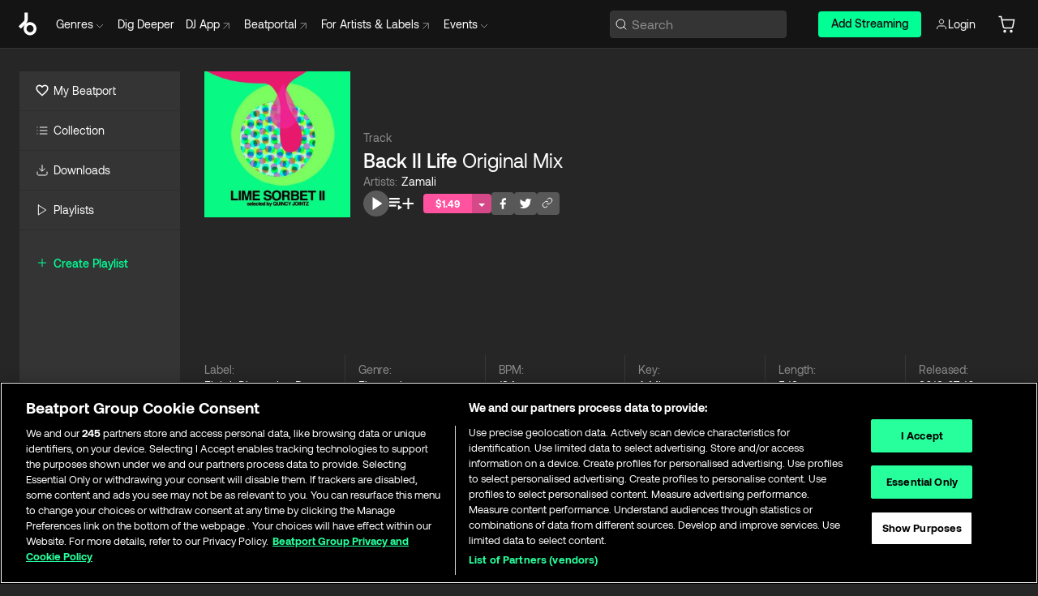

--- FILE ---
content_type: text/html; charset=utf-8
request_url: https://www.beatport.com/track/back-ii-life-original-mix/3626197
body_size: 79803
content:
<!DOCTYPE html><html lang="en"><head><meta charSet="utf-8" data-next-head=""/><meta name="viewport" content="width=device-width" data-next-head=""/><link rel="canonical" hrefLang="en" href="https://www.beatport.com/track/back-ii-life-original-mix/3626197" data-next-head=""/><link rel="alternate" hrefLang="de" href="https://www.beatport.com/de/track/back-ii-life-original-mix/3626197" data-next-head=""/><link rel="alternate" hrefLang="fr" href="https://www.beatport.com/fr/track/back-ii-life-original-mix/3626197" data-next-head=""/><link rel="alternate" hrefLang="es" href="https://www.beatport.com/es/track/back-ii-life-original-mix/3626197" data-next-head=""/><link rel="alternate" hrefLang="it" href="https://www.beatport.com/it/track/back-ii-life-original-mix/3626197" data-next-head=""/><link rel="alternate" hrefLang="ja" href="https://www.beatport.com/ja/track/back-ii-life-original-mix/3626197" data-next-head=""/><link rel="alternate" hrefLang="pt" href="https://www.beatport.com/pt/track/back-ii-life-original-mix/3626197" data-next-head=""/><link rel="alternate" hrefLang="nl" href="https://www.beatport.com/nl/track/back-ii-life-original-mix/3626197" data-next-head=""/><title data-next-head="">Zamali - Back II Life (Original Mix) [Eighth Dimension Records] | Music &amp; Downloads on Beatport</title><meta property="og:title" content="Zamali - Back II Life (Original Mix) [Eighth Dimension Records] | Music &amp; Downloads on Beatport" data-next-head=""/><meta property="og:description" content="Download &amp; Stream Zamali - Back II Life (Original Mix) [Eighth Dimension Records] in highest quality | Find the latest releases here | #1 source for DJ Sets and more" data-next-head=""/><meta property="og:image" content="https://geo-media.beatport.com/image_size/500x500/33443671-7ae4-488c-9ef3-a241a9f9b552.jpg" data-next-head=""/><meta name="twitter:card" content="summary_large_image" data-next-head=""/><meta name="twitter:title" content="Zamali - Back II Life (Original Mix) [Eighth Dimension Records] | Music &amp; Downloads on Beatport" data-next-head=""/><meta name="twitter:description" content="Download &amp; Stream Zamali - Back II Life (Original Mix) [Eighth Dimension Records] in highest quality | Find the latest releases here | #1 source for DJ Sets and more" data-next-head=""/><meta name="twitter:image" content="https://geo-media.beatport.com/image_size/500x500/33443671-7ae4-488c-9ef3-a241a9f9b552.jpg" data-next-head=""/><meta name="description" content="Download &amp; Stream Zamali - Back II Life (Original Mix) [Eighth Dimension Records] in highest quality | Find the latest releases here | #1 source for DJ Sets and more" data-next-head=""/><link rel="icon" type="image/x-icon" href="/images/favicon-48x48.png" data-next-head=""/><link href="https://js.recurly.com/v4/recurly.css" rel="stylesheet" type="text/css" data-next-head=""/><meta name="bp-env" content="production"/><link rel="preload" href="/icons/sprite.svg" as="image"/><link rel="preload" href="/_next/static/media/9617edd9e02a645a-s.p.ttf" as="font" type="font/ttf" crossorigin="anonymous" data-next-font="size-adjust"/><link rel="preload" href="/_next/static/media/9438673d1e72232d-s.p.ttf" as="font" type="font/ttf" crossorigin="anonymous" data-next-font="size-adjust"/><link rel="preload" href="/_next/static/media/db5c0e5da3a6b3a9-s.p.ttf" as="font" type="font/ttf" crossorigin="anonymous" data-next-font="size-adjust"/><script id="google-analytics" data-nscript="beforeInteractive">
                (function(w,d,s,l,i){w[l]=w[l]||[];w[l].push({'gtm.start':
                new Date().getTime(),event:'gtm.js'});var f=d.getElementsByTagName(s)[0],
                j=d.createElement(s),dl=l!='dataLayer'?'&l='+l:'';j.async=true;j.src=
                'https://www.googletagmanager.com/gtm.js?id='+i+dl;f.parentNode.insertBefore(j,f);
                })(window,document,'script','dataLayer','GTM-TXN4GRJ');
            </script><link rel="preload" href="/_next/static/css/875348070ae80ebd.css" as="style"/><link rel="stylesheet" href="/_next/static/css/875348070ae80ebd.css" data-n-g=""/><noscript data-n-css=""></noscript><script defer="" nomodule="" src="/_next/static/chunks/polyfills-42372ed130431b0a.js"></script><script id="ab-tasty" src="https://try.abtasty.com/6a6f6df6afac8eb063d6dbbd68afdcc7.js" defer="" data-nscript="beforeInteractive"></script><script src="https://songbird.cardinalcommerce.com/edge/v1/songbird.js" defer="" data-nscript="beforeInteractive"></script><script id="pap_x2s6df8d" src="https://loopmasters.postaffiliatepro.com/scripts/trackjs.js" defer="" data-nscript="beforeInteractive"></script><script src="/_next/static/chunks/webpack-1de7c9dfeedfe132.js" defer=""></script><script src="/_next/static/chunks/framework-c65ff8b3b39d682e.js" defer=""></script><script src="/_next/static/chunks/main-24a2d00730d8757b.js" defer=""></script><script src="/_next/static/chunks/pages/_app-287ddc87d0744d4e.js" defer=""></script><script src="/_next/static/chunks/5584-645504cf5d0ac7f3.js" defer=""></script><script src="/_next/static/chunks/1672-ad91e904d5eccb26.js" defer=""></script><script src="/_next/static/chunks/7642-7da32f6e1a38c097.js" defer=""></script><script src="/_next/static/chunks/1662-bf5a1a51c032dba1.js" defer=""></script><script src="/_next/static/chunks/pages/track/%5Bdescription%5D/%5Bid%5D-8f744cd4a0359b67.js" defer=""></script><script src="/_next/static/l9SM3rZEoP7PyWHVo7I2W/_buildManifest.js" defer=""></script><script src="/_next/static/l9SM3rZEoP7PyWHVo7I2W/_ssgManifest.js" defer=""></script><style data-styled="" data-styled-version="6.1.19">.ijeyIR{box-sizing:border-box;display:flex;flex-direction:row;justify-content:center;align-items:center;padding:0.313rem 1rem 0.438rem;gap:0.5rem;border-radius:0.25rem;cursor:pointer;font-family:'aeonikFont','aeonikFont Fallback';font-size:0.875rem;line-height:1.25rem;font-weight:500;color:#141414;}/*!sc*/
.ijeyIR.primary{background:#01FF95;}/*!sc*/
.ijeyIR.primary:hover{background:#00E586;}/*!sc*/
.ijeyIR.primary.primary.disabled{pointer-events:none;color:#343434;background:#5A5A5A;}/*!sc*/
.ijeyIR.outline{border:0.063rem solid;border-image-source:linear-gradient( 0deg,rgba(0,0,0,0.6),rgba(0,0,0,0.6) ),linear-gradient( 0deg,#01FF95,#01FF95 );color:#01FF95;}/*!sc*/
.ijeyIR.outline:hover{border:0.063rem solid;color:#141414;background:#01FF95;}/*!sc*/
.ijeyIR.outline.outline.disabled{background:transparent;color:#01FF95;opacity:50%;}/*!sc*/
.ijeyIR.outline-secondary{border:0.063rem solid;border-color:#8C8C8C;color:#FFFFFF;}/*!sc*/
.ijeyIR.outline-secondary:hover{background:#8C8C8C;}/*!sc*/
.ijeyIR.outline-secondary.outline.disabled{background:transparent;color:#FFFFFF;opacity:50%;}/*!sc*/
.ijeyIR.tertiary{color:#FFFFFF;background:#8C8C8C;}/*!sc*/
.ijeyIR.tertiary:hover{background:#4D4D4D;}/*!sc*/
.ijeyIR.tertiary.tertiary.disabled{background:#8C8C8C;opacity:0.5;}/*!sc*/
.ijeyIR.secondary{color:#FFFFFF;background:#4D4D4D;}/*!sc*/
.ijeyIR.secondary:hover{background:#8C8C8C;}/*!sc*/
.ijeyIR.secondary.disabled{background:#8C8C8C;opacity:0.5;}/*!sc*/
.ijeyIR.danger{color:#FFFFFF;background:#CF222E;}/*!sc*/
.ijeyIR.danger:hover{background:#CF222E;}/*!sc*/
.ijeyIR.danger.disabled{background:#8C8C8C;opacity:0.5;}/*!sc*/
.ijeyIR.transparent,.ijeyIR.transparent-danger{color:#FFFFFF;border:0.125rem solid #5A5A5A;padding:0.313rem 0.75rem;gap:0.375rem;}/*!sc*/
.ijeyIR.transparent:hover{background:#5A5A5A;}/*!sc*/
.ijeyIR.transparent-danger:hover{border:0.125rem solid #CF222E;background:#CF222E;}/*!sc*/
.ijeyIR.link{color:#FFFFFF;}/*!sc*/
.ijeyIR.primary-link{color:#01FF95;}/*!sc*/
.ijeyIR.primary-link.disabled{cursor:default;}/*!sc*/
.ijeyIR.text{color:#B3B3B3;}/*!sc*/
.ijeyIR.text:hover{color:#FFFFFF;text-decoration:underline;}/*!sc*/
.ijeyIR.underline-link{color:#B3B3B3;text-decoration:underline;padding:0.25rem;}/*!sc*/
.ijeyIR.unstyled{background:none;border:none;padding:0;margin:0;color:inherit;background-color:transparent;}/*!sc*/
.ijeyIR.w-100{width:100%;}/*!sc*/
.ijeyIR.w-75{width:75%;}/*!sc*/
.ijeyIR.w-50{width:50%;}/*!sc*/
.ijeyIR.w-25{width:25%;}/*!sc*/
.ijeyIR.squared{padding:0.313rem;}/*!sc*/
data-styled.g1[id="Button-style__ButtonStyled-sc-d61a654-0"]{content:"ijeyIR,"}/*!sc*/
.juetxu{position:relative;margin-left:0.75rem;padding:0.5rem 0;}/*!sc*/
.juetxu a,.juetxu button{display:flex;flex-direction:row;gap:0.3125rem;cursor:pointer;align-items:center;padding:0.313rem 0.25rem 0.438rem 0.25rem;color:#FFFFFF;}/*!sc*/
.juetxu a svg,.juetxu button svg{stroke:#FFFFFF;}/*!sc*/
@media (min-width: 1200px){.juetxu a:hover,.juetxu button:hover{color:#01FF95;}.juetxu a:hover svg,.juetxu button:hover svg{stroke:#01FF95;}}/*!sc*/
@media (min-width: 1200px){.juetxu a,.juetxu button{padding:0;}.juetxu a svg,.juetxu button svg{width:1.3rem;height:1.3rem;}}/*!sc*/
data-styled.g31[id="HeaderCart-style__AccountCartMenuItem-sc-1d237d81-2"]{content:"juetxu,"}/*!sc*/
.NbRgr{position:absolute;top:3.6875rem;left:50%;transform:translate(-50%,1px);transition:opacity 0.2s ease;background:#141414;border-radius:0 0 1rem 1rem;display:block;z-index:900;cursor:default;opacity:0;visibility:hidden;pointer-events:none;box-shadow:0 0.5rem 1.5rem rgba(0,0,0,0.5);}/*!sc*/
.NbRgr[data-dropdown-type='genre']{width:100%;max-width:90rem;}/*!sc*/
.NbRgr[data-dropdown-type='events']{left:auto;min-width:12.5rem;margin:0 0 0 4.75rem;}/*!sc*/
.NbRgr[data-visible='true']{opacity:1;pointer-events:auto;visibility:visible;}/*!sc*/
data-styled.g42[id="HeaderDropdownToggle-style__DropdownMenu-sc-8d48e9cb-0"]{content:"NbRgr,"}/*!sc*/
.bnLgXh{display:flex;flex-direction:column;padding:0.5rem 0;}/*!sc*/
.bnLgXh a{padding:0.5rem 1.5rem;color:#B3B3B3;text-decoration:none;display:flex;align-items:center;transition:background-color 0.2s ease;}/*!sc*/
.bnLgXh a:hover{color:#FFFFFF;}/*!sc*/
.bnLgXh a:hover >svg{stroke:#01FF95;}/*!sc*/
data-styled.g44[id="HeaderEventsSubMenu-style__EventsSubMenuWrapper-sc-d3bdcde1-0"]{content:"bnLgXh,"}/*!sc*/
.enfcr{display:grid;grid-template-columns:1fr;flex-direction:row;justify-content:space-between;align-items:flex-start;width:100%;padding:1.5rem;gap:2rem;}/*!sc*/
data-styled.g50[id="HeaderGenreSubMenu-style__GenreDropDownGrid-sc-41f97c98-4"]{content:"enfcr,"}/*!sc*/
.dLqcKV{display:flex;flex-direction:row;position:absolute;top:0;left:0;right:0;z-index:1000;height:60px;width:100%;font-size:0.875rem;background:#141414;border-bottom:0.0625rem solid #333333;}/*!sc*/
.dLqcKV.header-fixed{position:fixed;}/*!sc*/
.dLqcKV ul> li{display:inline-flex;vertical-align:middle;}/*!sc*/
.dLqcKV span:not(.new_tag){display:flex;flex-direction:row;}/*!sc*/
.dLqcKV span:not(.new_tag) >img{margin-right:0.25rem;}/*!sc*/
.dLqcKV span:not(.new_tag) svg{stroke:#8C8C8C;}/*!sc*/
@keyframes slideDown{from{transform:translateY(-100%);}to{transform:translateY(0);}}/*!sc*/
data-styled.g52[id="Header-style__HeaderWrapper-sc-8ba2c440-0"]{content:"dLqcKV,"}/*!sc*/
.iNvsde{display:flex;flex-direction:row;width:100%;max-width:90rem;margin:0 auto;align-items:center;}/*!sc*/
.iNvsde svg{stroke:#8C8C8C;}/*!sc*/
.iNvsde >ul .dropdown_menu{animation:growDown 300ms ease-in-out forwards;transform-origin:top center;}/*!sc*/
.iNvsde >ul >li{line-height:1.25rem;padding:1.25rem 0.4375rem;cursor:pointer;}/*!sc*/
.iNvsde >ul >li.header_item:not(.dropdown_toggle):hover div{display:flex;}/*!sc*/
.iNvsde >ul >li.account button{padding:0;}/*!sc*/
.iNvsde >ul >li button{font-weight:400;}/*!sc*/
.iNvsde >ul .header_item [aria-expanded="true"] .rotatable svg{stroke:#01FF95;transform:rotate(180deg);margin-top:0.3125rem;}/*!sc*/
.iNvsde >ul .header_item .svg_wrapper{display:flex;align-items:center;height:100%;}/*!sc*/
.iNvsde >ul .header_item .svg_wrapper img{border-radius:50%;}/*!sc*/
.iNvsde >ul .header_item a[target="_blank"]:hover svg{stroke:#01FF95;}/*!sc*/
.iNvsde span{align-items:center;}/*!sc*/
.iNvsde span >img{margin-left:0.125rem;margin-bottom:0.0625rem;}/*!sc*/
@keyframes growDown{0%{transform:scaleY(0);}100%{transform:scaleY(1);}}/*!sc*/
data-styled.g54[id="Header-style__DesktopHeader-sc-8ba2c440-2"]{content:"iNvsde,"}/*!sc*/
.gSbytK{min-width:8rem;margin-left:1rem;}/*!sc*/
.gSbytK >li{padding:0 0 0 0.25rem;}/*!sc*/
.gSbytK >li button{padding:0.8rem 0.75rem 0.5rem 0.25rem;}/*!sc*/
@media (min-width: 768px){.gSbytK{width:100%;}}/*!sc*/
@media (min-width: 1200px){.gSbytK{min-width:44.5rem;}}/*!sc*/
data-styled.g55[id="Header-style__LeftRegion-sc-8ba2c440-3"]{content:"gSbytK,"}/*!sc*/
.kkpwdl{display:flex;justify-content:flex-end;align-items:center;width:100%;padding-right:1.25rem;}/*!sc*/
.kkpwdl .svg_wrapper{display:flex;align-items:center;height:100%;}/*!sc*/
.kkpwdl div.account_avatar{width:2rem;height:2rem;}/*!sc*/
.kkpwdl div.account_avatar img{border-radius:50%;}/*!sc*/
.kkpwdl .subscription_button a{padding:0.313rem 1rem 0.438rem;border-radius:0.25rem;font-weight:500;color:#141414;background:#01FF95;}/*!sc*/
.kkpwdl .subscription_button a:hover{background:#00E586;}/*!sc*/
@media (min-width: 768px){.kkpwdl{min-width:9.5rem;max-width:49.375rem;}}/*!sc*/
@media (min-width: 1200px){.kkpwdl li.search:first-child{width:100%;max-width:28.375rem;padding:0 0.5rem 0 0;}.kkpwdl li.subscription_button{min-width:9rem;}}/*!sc*/
data-styled.g56[id="Header-style__RightRegion-sc-8ba2c440-4"]{content:"kkpwdl,"}/*!sc*/
.jbAoJh{height:1.8125rem;width:1.375rem;margin-right:0.625rem;}/*!sc*/
data-styled.g59[id="Header-style__BeatportLogoLarge-sc-8ba2c440-7"]{content:"jbAoJh,"}/*!sc*/
.dtastp{display:flex;align-items:center;width:100%;max-width:28.375rem;padding:0 1.5rem;}/*!sc*/
.dtastp >button>svg{margin-right:1.25rem;height:1.25rem;stroke-width:0.125rem;}/*!sc*/
data-styled.g62[id="Header-style__HeaderSearchWrapper-sc-8ba2c440-10"]{content:"dtastp,"}/*!sc*/
.biDNjJ{display:flex;flex:1;width:100%;border:0.0625rem solid #383838;border-radius:0.25rem;background:#343434;}/*!sc*/
.biDNjJ:focus-within{border:0.0625rem solid #01FF95;box-shadow:0px 0px 0px 3px rgba(1, 255, 149, 0.15);outline:0.125rem solid transparent;outline-offset:0.125rem;}/*!sc*/
.biDNjJ div:first-child{display:flex;align-items:center;pointer-events:none;margin-left:0.3125rem;}/*!sc*/
.biDNjJ button{display:flex;align-items:center;margin-right:0.625rem;z-index:100000;}/*!sc*/
.biDNjJ img{margin-left:0.3125rem;margin-top:0.0625rem;height:1rem;width:1rem;}/*!sc*/
.biDNjJ input{height:2rem;margin-left:0.3125rem;width:100%;background:inherit;outline:none;border:none;}/*!sc*/
.biDNjJ input::placeholder{color:#8C8C8C;}/*!sc*/
data-styled.g63[id="Header-style__HeaderSearch-sc-8ba2c440-11"]{content:"biDNjJ,"}/*!sc*/
.euLgcx{font-size:max(100%,16px);}/*!sc*/
.euLgcx:focus::placeholder{color:transparent;}/*!sc*/
data-styled.g66[id="Search-style__SearchInput-sc-224b2fdd-1"]{content:"euLgcx,"}/*!sc*/
.fJivyZ{position:fixed;top:3.75rem;left:calc(100% - 370px);width:22.5rem;display:flex;flex-direction:column;gap:0.5rem;font-size:0.875rem;line-height:1.25rem;z-index:999;}/*!sc*/
@media (min-width: 580px){.fJivyZ{left:calc(100% - 385px);}}/*!sc*/
@media (min-width: 768px){.fJivyZ{left:calc(100% - 385px);}}/*!sc*/
@media (min-width: 1200px){.fJivyZ{left:calc(100% - 385px);}}/*!sc*/
@media (min-width: 1440px){.fJivyZ{left:initial;right:calc((100% - 1371px) / 2);}}/*!sc*/
data-styled.g99[id="Notifications-style__Wrapper-sc-212da99e-1"]{content:"fJivyZ,"}/*!sc*/
.ocBeZ{padding:8px;font-family:'aeonikFont','aeonikFont Fallback';font-style:normal;font-weight:400;font-size:12px;line-height:14px;color:#8C8C8C;}/*!sc*/
.ocBeZ.p-0{padding:0;}/*!sc*/
.ocBeZ.px-0{padding-left:0;padding-right:0;}/*!sc*/
.ocBeZ.py-0{padding-top:0;padding-bottom:0;}/*!sc*/
.ocBeZ .tombstoned{opacity:0.15;}/*!sc*/
.ocBeZ .selectable:hover{opacity:1;}/*!sc*/
data-styled.g100[id="Table-style__TableCell-sc-daa17f0f-0"]{content:"ocBeZ,"}/*!sc*/
.eueOuj{width:100%;display:flex;flex-direction:row;justify-content:space-between;align-items:center;height:40px;background:#343434;margin:0 0 2px;}/*!sc*/
.eueOuj.selected{background:#494949;}/*!sc*/
.eueOuj.tombstoned{background:#282828;}/*!sc*/
.eueOuj.tombstoned a{pointer-events:none;}/*!sc*/
.eueOuj.tombstoned:hover{background:#282828;}/*!sc*/
.eueOuj svg.album-cover{display:none;position:absolute;margin-left:15px;}/*!sc*/
.eueOuj:hover{background:#494949;position:relative;}/*!sc*/
.eueOuj:hover div.chart-cell{color:white;}/*!sc*/
.eueOuj:hover svg.album-cover{display:inline;}/*!sc*/
.eueOuj:hover:hover::before{display:none;content:"";position:absolute;top:100%;left:50%;font-weight:400;font-size:12px;line-height:16px;border-radius:8px;transition:background 0.2s;z-index:1;background:#141414;color:#FFFFFF;margin-left:-5px;border:5px solid transparent;border-top-color:#141414;}/*!sc*/
.eueOuj div:nth-child(2){flex-grow:1;}/*!sc*/
data-styled.g101[id="Table-style__TableRow-sc-daa17f0f-1"]{content:"eueOuj,"}/*!sc*/
.hkdCjs{display:flex;flex-direction:column;justify-content:flex-start;align-items:flex-start;width:100%;}/*!sc*/
data-styled.g102[id="Table-style__TableData-sc-daa17f0f-2"]{content:"hkdCjs,"}/*!sc*/
.eiLxDd{width:100%;display:flex;flex-direction:row;justify-content:space-between;align-items:center;text-transform:uppercase;}/*!sc*/
data-styled.g103[id="Table-style__TableHeader-sc-daa17f0f-3"]{content:"eiLxDd,"}/*!sc*/
.iQGXHD{width:100%;display:flex;flex-direction:column;justify-content:flex-start;align-items:flex-start;margin-top:12px;border-top:1px solid #333333;}/*!sc*/
.iQGXHD a:hover{text-decoration:underline;}/*!sc*/
data-styled.g104[id="Table-style__Table-sc-daa17f0f-4"]{content:"iQGXHD,"}/*!sc*/
.eRdJSx{display:flex;flex-direction:row;justify-content:center;align-items:center;float:inline-end;}/*!sc*/
data-styled.g111[id="AddToCart-style__Control-sc-c1c0d228-0"]{content:"eRdJSx,"}/*!sc*/
.gnZIxO{border:none;margin:0;padding:0;font:inherit;background:transparent;cursor:pointer;width:3.75rem;background:#FF53A0;color:#FFFFFF;border-radius:0.25rem 0rem 0rem 0.25rem;padding:0.25rem 0.5rem;font-family:'aeonikFont','aeonikFont Fallback';font-style:normal;font-weight:700;font-size:0.75rem;line-height:1rem;text-align:center;}/*!sc*/
data-styled.g114[id="AddToCart-style__PriceButton-sc-c1c0d228-3"]{content:"gnZIxO,"}/*!sc*/
.cEcpzi{border:none;margin:0;padding:0;font:inherit;background:transparent;cursor:pointer;background:#d64988;border-radius:0rem 0.25rem 0.25rem 0rem;padding:0.25rem;font-weight:700;font-size:0.75rem;line-height:1rem;}/*!sc*/
.cEcpzi i{margin:0.25rem;display:inline-block;vertical-align:middle;border-left:0.25rem solid transparent;border-right:0.25rem solid transparent;border-top:0.25rem solid #FFFFFF;}/*!sc*/
.cEcpzi >div>svg{width:1rem;height:1rem;}/*!sc*/
data-styled.g116[id="AddToCart-style__ArrowButton-sc-c1c0d228-5"]{content:"cEcpzi,"}/*!sc*/
.hKtnpW{min-width:6.25rem;width:6.25rem;background:#8C8C8C;color:#FFFFFF;border-radius:0.25rem;padding:0.25rem;font-family:'aeonikFont','aeonikFont Fallback';font-style:normal;font-weight:700;font-size:0.75rem;line-height:1rem;text-align:center;}/*!sc*/
data-styled.g117[id="AddToCart-style__AlbumSpan-sc-c1c0d228-6"]{content:"hKtnpW,"}/*!sc*/
.bZCrsf{display:none;flex-direction:center;justify-content:center;background:#000;padding:4px;font-weight:400;font-size:12px;line-height:16px;border-radius:8px;transition:background 0.2s;background:#141414;color:#FFFFFF;text-align:center;padding:4px 4px;width:86px;position:absolute;z-index:2;filter:none;left:50%;margin-left:-43px;}/*!sc*/
.bZCrsf.top{bottom:155%;}/*!sc*/
.bZCrsf.top:after{position:absolute;content:"";top:100%;left:50%;margin-left:-5px;border:5px solid transparent;border-top-color:#141414;}/*!sc*/
.bZCrsf.top-left{bottom:155%;left:-60%;}/*!sc*/
.bZCrsf.top-left:after{position:absolute;content:"";top:100%;margin-right:-50px;border:5px solid transparent;border-top-color:#141414;}/*!sc*/
.bZCrsf.top-right{bottom:155%;right:-60%;}/*!sc*/
.bZCrsf.top-right:after{position:absolute;content:"";top:100%;margin-left:-50px;border:5px solid transparent;border-top-color:#141414;}/*!sc*/
.bZCrsf.bottom{top:115%;}/*!sc*/
.bZCrsf.bottom:before{position:absolute;content:"";bottom:100%;left:50%;margin-left:-5px;border:5px solid transparent;border-bottom-color:#141414;}/*!sc*/
.bZCrsf.left{right:calc(100% + 0.4rem);top:0;bottom:0;margin:auto 0;left:unset;margin-left:unset;height:1.7rem;padding:0.3rem 0.6rem;width:600px;max-width:max-content;}/*!sc*/
.bZCrsf.left:after{position:absolute;content:"";top:50%;left:100%;margin-top:-5px;border:5px solid transparent;border-left-color:#141414;}/*!sc*/
data-styled.g119[id="Tooltip-style__TooltipContainer-sc-715cbc58-0"]{content:"bZCrsf,"}/*!sc*/
.gMqswG{position:relative;}/*!sc*/
.gMqswG:hover .Tooltip-style__TooltipContainer-sc-715cbc58-0{display:flex;}/*!sc*/
data-styled.g120[id="Tooltip-style__Wrapper-sc-715cbc58-1"]{content:"gMqswG,"}/*!sc*/
.kFZIkq{display:flex;align-items:center;position:relative;}/*!sc*/
.kFZIkq:hover svg{filter:drop-shadow(0 0 7px #fff);}/*!sc*/
.kFZIkq:disabled svg{filter:unset;}/*!sc*/
data-styled.g121[id="AddToPlaylist-style__Control-sc-656bcea4-0"]{content:"kFZIkq,"}/*!sc*/
.hUFVVX{display:flex;align-items:center;position:relative;}/*!sc*/
.hUFVVX:hover svg{filter:drop-shadow(0 0 7px #fff);}/*!sc*/
.hUFVVX:disabled svg{filter:unset;}/*!sc*/
data-styled.g122[id="AddToQueue-style__Control-sc-2c5d32af-0"]{content:"hUFVVX,"}/*!sc*/
.kyoyxE{display:flex;align-items:center;position:relative;}/*!sc*/
.kyoyxE:hover svg{filter:drop-shadow(0 0 7px #FFFFFF);fill:#FFFFFF;}/*!sc*/
.kyoyxE:disabled svg{filter:unset;}/*!sc*/
data-styled.g123[id="Play-style__Control-sc-bdba3bac-0"]{content:"kyoyxE,"}/*!sc*/
.dQMREa{position:relative;background:#585858;border-radius:4px;padding:6px;transition:background 0.2s;}/*!sc*/
.dQMREa:hover{background:#383838;cursor:pointer;}/*!sc*/
data-styled.g124[id="Share-style__CopyBtn-sc-377d9d38-0"]{content:"dQMREa,"}/*!sc*/
.gTuXzf{display:flex;flex-direction:column;gap:4px;}/*!sc*/
.gTuXzf span{ont-family:"Aeonik";font-style:normal;font-weight:400;font-size:14px;line-height:20px;letter-spacing:-0.006em;color:#FFFFFF;}/*!sc*/
.gTuXzf div{display:flex;flex-direction:row;gap:8px;width:100%;}/*!sc*/
.gTuXzf div input{padding:4px 8px;width:100%;background:#ffffff;border:1px solid #d0d7de;border-radius:4px;font-family:'aeonikFont','aeonikFont Fallback';font-style:normal;font-weight:400;font-size:14px;line-height:20px;color:#8C8C8C;}/*!sc*/
data-styled.g125[id="Share-style__LinkItem-sc-377d9d38-1"]{content:"gTuXzf,"}/*!sc*/
.gkGrMR{position:absolute;display:flex;flex-direction:column;gap:16px;padding:16px;top:25px;right:0;width:275px;background:#262626;border:1px solid #383838;filter:drop-shadow(0px 8px 24px rgba(0,0,0,0.2));border-radius:6px;z-index:10;transition:opacity 0.3s;visibility:hidden;opacity:1;}/*!sc*/
data-styled.g126[id="Share-style__ShareLink-sc-377d9d38-2"]{content:"gkGrMR,"}/*!sc*/
.kAYAlh{position:relative;background:#585858;border-radius:4px;padding:6px;transition:background 0.2s;}/*!sc*/
.kAYAlh.disabled{cursor:not-allowed;}/*!sc*/
.kAYAlh.enabled:hover{background:#383838;cursor:pointer;}/*!sc*/
.kAYAlh.enabled:hover .Share-style__ShareLink-sc-377d9d38-2{visibility:visible;opacity:1;}/*!sc*/
data-styled.g127[id="Share-style__Item-sc-377d9d38-3"]{content:"kAYAlh,"}/*!sc*/
.jJBBIf{display:flex;flex-direction:row;justify-content:space-between;align-items:center;gap:8px;}/*!sc*/
data-styled.g128[id="Share-style__Wrapper-sc-377d9d38-4"]{content:"jJBBIf,"}/*!sc*/
.fRfnMo{text-overflow:ellipsis;overflow:hidden;width:auto;}/*!sc*/
data-styled.g133[id="Marquee-style__MarqueeElement-sc-b0373cc7-0"]{content:"fRfnMo,"}/*!sc*/
.cgyUez{overflow:hidden;width:100%;display:grid;grid-auto-flow:column;position:relative;white-space:nowrap;}/*!sc*/
.cgyUez>.Marquee-style__MarqueeElement-sc-b0373cc7-0{display:inline-block;width:max-content;}/*!sc*/
.cgyUez>.Marquee-style__MarqueeElement-sc-b0373cc7-0:nth-child(2){margin-left:16px;visibility:hidden;}/*!sc*/
.cgyUez>.Marquee-style__MarqueeElement-sc-b0373cc7-0{white-space:nowrap;}/*!sc*/
.kFHWkd{overflow:hidden;width:100%;display:grid;grid-auto-flow:column;position:relative;max-width:17rem;white-space:nowrap;}/*!sc*/
.kFHWkd>.Marquee-style__MarqueeElement-sc-b0373cc7-0{display:inline-block;width:max-content;}/*!sc*/
.kFHWkd>.Marquee-style__MarqueeElement-sc-b0373cc7-0:nth-child(2){margin-left:16px;visibility:hidden;}/*!sc*/
.kFHWkd>.Marquee-style__MarqueeElement-sc-b0373cc7-0{white-space:nowrap;}/*!sc*/
data-styled.g134[id="Marquee-style__MarqueeWrapper-sc-b0373cc7-1"]{content:"cgyUez,kFHWkd,"}/*!sc*/
.jauYou{display:grid;grid-template-columns:1fr;width:100%;}/*!sc*/
data-styled.g135[id="Marquee-style__MarqueeGrid-sc-b0373cc7-2"]{content:"jauYou,"}/*!sc*/
.jkGylL{font-family:'aeonikFont','aeonikFont Fallback';font-style:normal;font-weight:400;font-size:0.75rem;line-height:1rem;text-align:center;width:2.25rem;min-width:2.25rem;}/*!sc*/
.jkGylL.active{font-size:1rem;color:#FFFFFF;}/*!sc*/
data-styled.g137[id="Tables-shared-style__TrackNo-sc-74ae448d-1"]{content:"jkGylL,"}/*!sc*/
.kvuRbj{display:flex;}/*!sc*/
data-styled.g140[id="Tables-shared-style__TitleRow-sc-74ae448d-4"]{content:"kvuRbj,"}/*!sc*/
.bjvFIT{font-family:'aeonikFont','aeonikFont Fallback';font-style:normal;font-weight:700;font-size:0.688rem;line-height:1rem;letter-spacing:0.005em;color:#FFFFFF;}/*!sc*/
.bjvFIT span{font-weight:400;}/*!sc*/
data-styled.g141[id="Tables-shared-style__ReleaseName-sc-74ae448d-5"]{content:"bjvFIT,"}/*!sc*/
.iwyvna{display:flex;flex-direction:row;justify-content:flex-start;align-items:center;gap:0.625rem;}/*!sc*/
.iwyvna a.artwork{position:relative;}/*!sc*/
data-styled.g142[id="Tables-shared-style__ArtworkAndControls-sc-74ae448d-6"]{content:"iwyvna,"}/*!sc*/
.cogVwS .fade{opacity:0.25;transition:opacity 0.2s ease-in-out;}/*!sc*/
.cogVwS .row{justify-content:flex-start;}/*!sc*/
.cogVwS .row:hover .fade{opacity:1;}/*!sc*/
.cogVwS .row.current{background:#494949;}/*!sc*/
.cogVwS .cell{padding-top:0;padding-bottom:0;}/*!sc*/
.cogVwS .cell a:hover{text-decoration:underline;}/*!sc*/
.cogVwS .cell.price{font-size:0.875rem;font-weight:700;color:#ffffff;}/*!sc*/
.cogVwS .controls{padding-left:0;width:7.5rem;min-width:7.5rem;}/*!sc*/
.cogVwS .title{width:100%;flex-grow:1;overflow:hidden;}/*!sc*/
.cogVwS .title .container{overflow:hidden;}/*!sc*/
.cogVwS .title .container >div,.cogVwS .title .container >a>span{overflow:hidden;}/*!sc*/
.cogVwS .format{width:8.5rem;min-width:8.5rem;}/*!sc*/
.cogVwS .price{width:4.5rem;min-width:4.5rem;}/*!sc*/
.cogVwS .cart-actions{width:7.5rem;min-width:7.5rem;display:flex;justify-content:flex-end;}/*!sc*/
.cogVwS .card{width:7.5rem;min-width:7.5rem;display:flex;justify-content:flex-end;}/*!sc*/
.cogVwS.numbers .controls{width:10.3125rem;min-width:10.3125rem;}/*!sc*/
data-styled.g143[id="Tables-shared-style__Wrapper-sc-74ae448d-7"]{content:"cogVwS,"}/*!sc*/
.gnNNLl{display:flex;align-items:center;justify-content:flex-start;position:fixed;bottom:calc(0px + 1rem);right:1rem;height:2.5rem;padding:0 1rem;font-weight:500;background:#39C0DE;border-radius:2rem;color:#141414;overflow:hidden;transition:all 0.5s ease-in-out;z-index:3;max-width:2.5rem;}/*!sc*/
.gnNNLl >svg{min-width:1rem;min-height:1rem;margin-left:-0.2rem;margin-right:0.5rem;}/*!sc*/
.gnNNLl >span{transition:opacity 0.4s ease-in-out;opacity:0;}/*!sc*/
@media (min-width: 1024px){.gnNNLl{bottom:6rem;}.gnNNLl:hover{max-width:15rem;}.gnNNLl:hover >span{opacity:1;}}/*!sc*/
data-styled.g222[id="FeedbackButton-style__ButtonStyled-sc-f2d33d4-0"]{content:"gnNNLl,"}/*!sc*/
.ihbzho{background-color:#343434;display:flex;min-height:25rem;justify-content:center;padding:3rem 1.25rem 11rem 1.25rem;}/*!sc*/
@media (min-width: 1024px){.ihbzho{padding:3rem 1.25rem 7.7rem 1.25rem;}}/*!sc*/
data-styled.g234[id="Footer-style__FooterContainer-sc-b43f8293-0"]{content:"ihbzho,"}/*!sc*/
.fgpLBj{max-width:90rem;width:100%;margin:0 auto;display:flex;justify-content:space-between;gap:2rem 1rem;flex-direction:column;}/*!sc*/
@media (min-width: 768px){.fgpLBj{flex-direction:row;}}/*!sc*/
@media (min-width: 1024px){.fgpLBj{gap:2rem;}}/*!sc*/
@media (min-width: 1200px){.fgpLBj{padding:0 1.5rem;}}/*!sc*/
data-styled.g235[id="Footer-style__FooterMaxWidth-sc-b43f8293-1"]{content:"fgpLBj,"}/*!sc*/
.gUEqWx{display:flex;flex-direction:column;gap:2.5rem;flex:0 1 auto;order:1;min-width:15rem;justify-content:space-between;}/*!sc*/
@media (min-width: 1024px){.gUEqWx{min-width:16.25rem;}}/*!sc*/
data-styled.g236[id="Footer-style__BrandColumnContainer-sc-b43f8293-2"]{content:"gUEqWx,"}/*!sc*/
.byMywd{display:flex;flex-direction:column;justify-content:start;gap:2.5rem;}/*!sc*/
data-styled.g237[id="Footer-style__BrandWrapper-sc-b43f8293-3"]{content:"byMywd,"}/*!sc*/
.doukfB{display:flex;flex-wrap:wrap;align-items:center;gap:1rem;padding-right:0.625rem;}/*!sc*/
data-styled.g238[id="Footer-style__SocialLinksContainer-sc-b43f8293-4"]{content:"doukfB,"}/*!sc*/
.deeKUU{display:flex;flex-wrap:wrap;flex:1 1 auto;row-gap:2rem;max-width:45rem;order:3;justify-content:space-between;gap:1rem;}/*!sc*/
@media (min-width: 768px){.deeKUU{flex-wrap:nowrap;order:2;}}/*!sc*/
data-styled.g239[id="Footer-style__LinksColumnContainer-sc-b43f8293-5"]{content:"deeKUU,"}/*!sc*/
.frffGF{width:100%;}/*!sc*/
@media (min-width: 580px){.frffGF{max-width:10rem;}}/*!sc*/
data-styled.g240[id="Footer-style__LinksGroup-sc-b43f8293-6"]{content:"frffGF,"}/*!sc*/
.eCVjTm{color:#FFFFFF;font-family:'aeonikFont','aeonikFont Fallback';font-style:normal;font-weight:400;font-size:1rem;line-height:1.25rem;margin-bottom:1rem;display:block;}/*!sc*/
@media (min-width: 580px){.eCVjTm{font-size:0.75rem;line-height:1rem;}}/*!sc*/
data-styled.g241[id="Footer-style__GroupTitle-sc-b43f8293-7"]{content:"eCVjTm,"}/*!sc*/
.isQSnn{list-style:none;padding:0;}/*!sc*/
data-styled.g242[id="Footer-style__LinksList-sc-b43f8293-8"]{content:"isQSnn,"}/*!sc*/
.jkWbFH{color:#8C8C8C;font-family:'aeonikFont','aeonikFont Fallback';font-style:normal;font-weight:400;font-size:1rem;line-height:1.25rem;}/*!sc*/
.jkWbFH a,.jkWbFH button{cursor:pointer;}/*!sc*/
.jkWbFH button{text-align:start;font-weight:inherit;font-size:inherit;line-height:inherit;}/*!sc*/
.jkWbFH .listItemLink:hover,.jkWbFH button:hover{color:rgba(255,255,255,0.9);}/*!sc*/
@media (min-width: 580px){.jkWbFH{font-size:0.75rem;line-height:1rem;}}/*!sc*/
data-styled.g243[id="Footer-style__ListItem-sc-b43f8293-9"]{content:"jkWbFH,"}/*!sc*/
.bUSfnx{min-width:10.5rem;min-height:3.25rem;}/*!sc*/
data-styled.g244[id="Footer-style__LogoWrapper-sc-b43f8293-10"]{content:"bUSfnx,"}/*!sc*/
.dleova{display:block;color:#8C8C8C;font-size:0.75rem;font-family:'aeonikFont','aeonikFont Fallback';font-style:normal;font-weight:400;}/*!sc*/
data-styled.g245[id="Footer-style__Copyright-sc-b43f8293-11"]{content:"dleova,"}/*!sc*/
.fDLgIy{display:flex;flex-direction:row;gap:1rem;order:2;}/*!sc*/
@media (min-width: 768px){.fDLgIy{flex-direction:column;}}/*!sc*/
.fDLgIy a{width:fit-content;}/*!sc*/
data-styled.g246[id="Footer-style__MobileAppLinks-sc-b43f8293-12"]{content:"fDLgIy,"}/*!sc*/
.goQabg{display:flex;flex-direction:row;min-width:171px;width:208px;max-width:320px;position:sticky;max-height:calc(100vh - (60px + 7.625rem));top:calc(60px + 1.75rem);margin-left:1.5rem;}/*!sc*/
.goQabg .sidebar-content{background-color:#343434;flex:1;}/*!sc*/
.goQabg .sidebar-resizer{flex-grow:0;flex-shrink:0;flex-basis:0.375rem;justify-self:flex-end;cursor:col-resize;resize:horizontal;}/*!sc*/
.goQabg .sidebar-resizer:hover{width:0.1875rem;background-color:#141414;}/*!sc*/
data-styled.g247[id="Sidebar-style__DesktopSidebar-sc-800fab19-0"]{content:"goQabg,"}/*!sc*/
.kESCaB{position:relative;display:flex;align-items:center;font-size:1.25rem;padding:0.25rem 1.5rem;line-height:1.75rem;transition:all 0.1s ease-in-out;width:max-content;cursor:pointer;}/*!sc*/
@media (min-width: 1200px){.kESCaB{border-bottom:0.0625rem solid #2D2D2D;padding:0.75rem 1.25rem;margin-left:0;font-size:0.875rem;line-height:1.5rem;width:auto;}.kESCaB:hover{cursor:pointer;background-color:#2D2D2D;box-shadow:inset 0.125rem 0 0 0 #01FF95;}}/*!sc*/
.kESCaB svg{margin-right:0.5rem;width:1.5rem!important;height:auto!important;}/*!sc*/
.kESCaB .forward-arrow{width:0.9rem!important;height:0.9rem!important;margin-left:0.375rem;}/*!sc*/
@media (min-width: 1200px){.kESCaB svg{margin-right:0.375rem;width:1rem!important;height:1rem!important;}}/*!sc*/
data-styled.g254[id="Sidebar-style__SidebarLink-sc-800fab19-7"]{content:"kESCaB,"}/*!sc*/
.keYBJI{margin:0.5rem auto;background-color:#333333;width:calc(100% - 2 * 0.9375rem);height:0.0625rem;}/*!sc*/
data-styled.g257[id="Sidebar-style__HorizontalBar-sc-800fab19-10"]{content:"keYBJI,"}/*!sc*/
.kiDEvL{color:#01FF95;text-transform:capitalize;font-weight:500;font-size:1rem;align-items:flex-start;}/*!sc*/
.kiDEvL a{display:flex;align-items:center;}/*!sc*/
.kiDEvL:hover{color:#00E586;}/*!sc*/
@media (min-width: 1200px){.kiDEvL{font-size:0.875rem;}}/*!sc*/
.kiDEvL svg{margin-right:0.375rem;}/*!sc*/
data-styled.g260[id="Sidebar-style__CreatePlaylist-sc-800fab19-13"]{content:"kiDEvL,"}/*!sc*/
.dQXolN{flex-grow:1;display:flex;flex-direction:column;min-height:0;padding:0 1.25rem;}/*!sc*/
.dQXolN .element{margin:0.8rem 0;}/*!sc*/
.dQXolN .mobile-playlist-element{margin-bottom:1.5rem;}/*!sc*/
.dQXolN .mobile-playlist-element:first-of-type{margin-top:1rem;}/*!sc*/
.dQXolN.content{height:3.75rem;min-height:3.75rem;max-height:3.75rem;}/*!sc*/
.dQXolN.scrollable{flex-grow:1;overflow:auto;min-height:0;}/*!sc*/
.dQXolN.scrollable::-webkit-scrollbar{width:0rem;}/*!sc*/
.dQXolN.scrollable::-webkit-scrollbar-track{background-color:#343434;}/*!sc*/
.dQXolN.scrollable::-webkit-scrollbar-thumb{background-color:#2D2D2D;}/*!sc*/
.dQXolN.scrollable:hover::-webkit-scrollbar{width:0.3125rem;}/*!sc*/
data-styled.g262[id="Sidebar-style__PlaylistSectionContent-sc-800fab19-15"]{content:"dQXolN,"}/*!sc*/
.eNoXKa{position:relative;height:calc(100% - 12.9375rem);width:100%;}/*!sc*/
.eNoXKa div.wrapper{position:absolute;top:0;bottom:0;left:0;width:100%;display:flex;flex-direction:column;}/*!sc*/
data-styled.g263[id="Sidebar-style__PlaylistSectionContainer-sc-800fab19-16"]{content:"eNoXKa,"}/*!sc*/
.hyrOKP{position:relative;width:100%;background:#262626;min-height:calc(100vh - 60px);display:flex;justify-content:center;}/*!sc*/
data-styled.g264[id="MainLayout-style__MainWrapper-sc-897186c1-0"]{content:"hyrOKP,"}/*!sc*/
.gWbuuW{padding:1.75rem 0;width:100%;max-width:1420px;display:flex;margin-top:60px;}/*!sc*/
data-styled.g265[id="MainLayout-style__Main-sc-897186c1-1"]{content:"gWbuuW,"}/*!sc*/
.evSNZg{width:100%;padding:0 1.5rem;display:flex;flex-direction:column;justify-content:start;}/*!sc*/
@media (min-width: 1024px){.evSNZg{width:calc( 100% - 208px );}}/*!sc*/
data-styled.g266[id="MainLayout-style__MainContent-sc-897186c1-2"]{content:"evSNZg,"}/*!sc*/
.gElEAY{font-family:'aeonikFont','aeonikFont Fallback';font-style:normal;font-weight:500;font-size:11px;line-height:16px;letter-spacing:0.005em;color:#39C0DE;}/*!sc*/
.gElEAY a:hover{text-decoration:underline;}/*!sc*/
data-styled.g267[id="ArtistNames-sc-9ed174b1-0"]{content:"gElEAY,"}/*!sc*/
.jptuUt{font-family:'aeonikFont','aeonikFont Fallback';font-weight:500;font-style:normal;font-size:1.25rem;line-height:30px;letter-spacing:0.3px;}/*!sc*/
data-styled.g343[id="Typography-style__HeadingH2-sc-ffbbda25-1"]{content:"jptuUt,"}/*!sc*/
.jOvhlT{display:flex;flex-direction:row;justify-content:flex-start;align-items:center;gap:12px;height:34px;padding-right:12px;border-radius:22.5px;transition:background 0.2s;cursor:pointer;}/*!sc*/
.jOvhlT:hover{background:#343434;}/*!sc*/
data-styled.g494[id="CollectionControls-style__Controls-sc-3a6a5b4a-0"]{content:"jOvhlT,"}/*!sc*/
.cgOZtR{display:flex;flex-direction:row;justify-content:flex-start;align-items:center;gap:16px;}/*!sc*/
data-styled.g495[id="CollectionControls-style__Wrapper-sc-3a6a5b4a-1"]{content:"cgOZtR,"}/*!sc*/
.ebGDHS{min-width:1rem;min-height:1rem;cursor:pointer;stroke:#01FF95;}/*!sc*/
.ebGDHS:hover{stroke:#00E586;}/*!sc*/
data-styled.g501[id="BeatbotInfoButton-style__InfoIconStyled-sc-1e60f80e-0"]{content:"ebGDHS,"}/*!sc*/
.bwCwnW{display:flex;align-items:center;justify-content:center;}/*!sc*/
.bwCwnW >svg{margin-left:0.5rem;}/*!sc*/
data-styled.g502[id="BeatbotInfoButton-style__BeatbotInfoButtonWrapper-sc-1e60f80e-1"]{content:"bwCwnW,"}/*!sc*/
.dRexod a.artwork>img{min-width:2.375rem;}/*!sc*/
.dRexod .droppable{width:100%;}/*!sc*/
.dRexod .cell.bpm a{white-space:nowrap;overflow:hidden;display:block;text-overflow:ellipsis;}/*!sc*/
.dRexod .cell.format{padding-left:0;}/*!sc*/
.dRexod .label{width:7.5rem;min-width:7.5rem;}/*!sc*/
.dRexod .date{width:7.5rem;min-width:7.5rem;}/*!sc*/
.dRexod .bpm{width:9.375rem;min-width:9.375rem;display:block;text-overflow:elipsis;white-space:no-wrap;}/*!sc*/
.dRexod .price{width:3.75rem;min-width:3.75rem;}/*!sc*/
.dRexod i.arrow{margin:0.25rem;display:inline-block;vertical-align:middle;width:0;height:0;border-left:0.25rem solid transparent;border-right:0.25rem solid transparent;border-top:0.25rem solid #01FF95;}/*!sc*/
.dRexod i.arrow.desc{transform:rotate(180deg);}/*!sc*/
data-styled.g522[id="TracksTable-style__TracksWrapper-sc-f9f83978-0"]{content:"dRexod,"}/*!sc*/
.hqoLXh{padding-bottom:0.1rem;font-weight:400;font-size:0.875rem;line-height:1.25rem;color:#8C8C8C;}/*!sc*/
data-styled.g581[id="TitleControls-style__PreText-sc-df952353-1"]{content:"hqoLXh,"}/*!sc*/
.fGobHV{padding-right:1rem;}/*!sc*/
data-styled.g582[id="TitleControls-style__TitleContainer-sc-df952353-2"]{content:"fGobHV,"}/*!sc*/
.ffmgmu{padding-bottom:.25rem;}/*!sc*/
.ffmgmu.with-pre{padding-top:1.25rem;}/*!sc*/
data-styled.g583[id="TitleControls-style__Controls-sc-df952353-3"]{content:"ffmgmu,"}/*!sc*/
.kEyyML{width:100%;display:flex;flex-direction:row;justify-content:flex-start;align-items:center;gap:.5rem;}/*!sc*/
.kEyyML>:last-child{margin-left:auto;}/*!sc*/
@media (min-width: 768px){.kEyyML{display:flex;}.kEyyML>:last-child{margin-left:inherit;}}/*!sc*/
data-styled.g584[id="TitleControls-style__Container-sc-df952353-4"]{content:"kEyyML,"}/*!sc*/
.eWHwCT{font-family:'aeonikFont','aeonikFont Fallback';font-style:normal;font-weight:400;font-size:14px;line-height:20px;letter-spacing:0.005em;color:#8C8C8C;}/*!sc*/
.eWHwCT a{color:#FFFFFF;}/*!sc*/
.eWHwCT a:hover{text-decoration:underline;}/*!sc*/
data-styled.g782[id="Artists-styles__Items-sc-4b4d1c5b-0"]{content:"eWHwCT,"}/*!sc*/
.cjOHUF{position:relative;width:100%;height:3.125rem;transition:opacity 0.5s ease-in-out;opacity:1;}/*!sc*/
.cjOHUF.loading{opacity:0.2;}/*!sc*/
data-styled.g783[id="Waveform-style__Wrapper-sc-53f5aeb8-0"]{content:"cjOHUF,"}/*!sc*/
.bWZULu{max-width:88.75rem;margin:0 auto;}/*!sc*/
data-styled.g784[id="Waveform-style__WaveformContainer-sc-53f5aeb8-1"]{content:"bWZULu,"}/*!sc*/
.nblql{font-family:'aeonikFont','aeonikFont Fallback';font-style:normal;font-weight:400;font-size:14px;line-height:20px;letter-spacing:-0.006em;color:#8C8C8C;}/*!sc*/
.nblql span{color:#FFFFFF;}/*!sc*/
@media (min-width: 768px){.nblql{width:100%;max-width:12.5rem;margin-bottom:2rem;}}/*!sc*/
@media (min-width: 1024px){.nblql{max-width:140px;border-left:1px solid #383838;padding:0.5rem 0 0.5rem 1rem;}.nblql:first-child{border-left:0;padding-left:0;}}/*!sc*/
data-styled.g786[id="TrackMeta-style__MetaItem-sc-ff36f4e2-0"]{content:"nblql,"}/*!sc*/
.kHVJln{display:flex;flex-direction:column;align-items:flex-start;justify-content:flex-start;flex-wrap:wrap;gap:0.5rem;width:100%;padding:0.25rem 0;}/*!sc*/
@media (min-width: 390px){.kHVJln{max-width:50%;}}/*!sc*/
@media (min-width: 580px){.kHVJln{max-width:calc(100% - 280px);}}/*!sc*/
@media (min-width: 768px){.kHVJln{flex-direction:row;}}/*!sc*/
@media (min-width: 1024px){.kHVJln{max-width:100%;justify-content:space-between;}}/*!sc*/
data-styled.g787[id="TrackMeta-style__MetaWrapper-sc-ff36f4e2-1"]{content:"kHVJln,"}/*!sc*/
.dpDcqt{width:100%;}/*!sc*/
.dpDcqt .waveform-wrapper{height:9.375rem;}/*!sc*/
.dpDcqt .waveform-wrapper canvas{height:9.375rem!important;}/*!sc*/
data-styled.g789[id="TrackMeta-style__WaveformWrapper-sc-ff36f4e2-3"]{content:"dpDcqt,"}/*!sc*/
.jexaCm{display:flex;flex-direction:row;align-items:flex-start;justify-content:flex-start;flex-wrap:wrap;gap:1rem;}/*!sc*/
@media (min-width: 1024px){.jexaCm{align-items:center;}}/*!sc*/
data-styled.g790[id="TrackMeta-style__Wrapper-sc-ff36f4e2-4"]{content:"jexaCm,"}/*!sc*/
.gvrHYn{width:100%;display:flex;flex-direction:column;align-items:flex-start;margin-bottom:1rem;}/*!sc*/
@media (min-width: 768px){.gvrHYn{flex-direction:row;align-items:flex-end;}}/*!sc*/
data-styled.g791[id="TrackHeader-style__Wrapper-sc-95024209-0"]{content:"gvrHYn,"}/*!sc*/
.fFupjd{position:relative;width:11.25rem;margin-right:1rem;}/*!sc*/
@media (min-width: 580px){.fFupjd{float:left;}}/*!sc*/
data-styled.g792[id="TrackHeader-style__ImageWrapper-sc-95024209-1"]{content:"fFupjd,"}/*!sc*/
.kfzLmY{font-family:'aeonikFont','aeonikFont Fallback';font-style:normal;font-weight:500;font-size:1.5rem;line-height:2rem;color:#FFFFFF;}/*!sc*/
.kfzLmY span{font-weight:400;}/*!sc*/
data-styled.g793[id="TrackHeader-style__Name-sc-95024209-2"]{content:"kfzLmY,"}/*!sc*/
.kjzpsq{display:flex;flex-direction:column;margin-top:1rem;gap:0.25rem;}/*!sc*/
@media (min-width: 768px){.kjzpsq{margin-top:0;}}/*!sc*/
data-styled.g794[id="TrackHeader-style__Meta-sc-95024209-3"]{content:"kjzpsq,"}/*!sc*/
</style></head><body class="__variable_a8b512"><div id="__next"><div><div id="bp-header"><div class="Header-style__HeaderWrapper-sc-8ba2c440-0 dLqcKV header-fixed"><div class="Header-style__DesktopHeader-sc-8ba2c440-2 iNvsde"><ul class="Header-style__LeftRegion-sc-8ba2c440-3 gSbytK"><li><a href="/"><img src="/images/beatport-logo-icon.svg" alt="Beatport Logo" class="Header-style__BeatportLogoLarge-sc-8ba2c440-7 jbAoJh"/></a></li><li class="header_item dropdown_toggle genre_toggle"><button type="button" class="Button-style__ButtonStyled-sc-d61a654-0 ijeyIR unstyled" id="genre-dropdown-menu-button" aria-haspopup="menu" aria-expanded="false" aria-controls="genre-dropdown-menu" aria-label="Genres menu"><span class="rotatable">Genres<svg role="img" fill="#8C8C8C" width="16" height="16" data-testid="icon-drop-down" focusable="false" style="min-height:16;min-width:16"><title></title><use href="/icons/sprite.svg#drop-down"></use></svg></span></button><div id="genre-dropdown-menu" aria-labelledby="genre-dropdown-menu-button" data-visible="false" data-dropdown-type="genre" class="HeaderDropdownToggle-style__DropdownMenu-sc-8d48e9cb-0 NbRgr"><div role="menu" aria-labelledby="genres-dropdown-menu" class="HeaderGenreSubMenu-style__GenreDropDownGrid-sc-41f97c98-4 enfcr"></div></div></li><li class="header_item"><a data-testid="header-mainnav-link-staffpicks" href="/staff-picks"><span>Dig Deeper</span></a></li><li class="header_item"><a data-testid="header-mainnav-link-djapp" target="_blank" rel="noopener noreferrer" href="https://dj.beatport.com/"><span>DJ App<svg role="img" fill="#8C8C8C" width="16" height="16" data-testid="icon-menu-arrow" focusable="false" style="min-height:16;min-width:16"><title></title><use href="/icons/sprite.svg#menu-arrow"></use></svg></span></a></li><li class="header_item"><a data-testid="header-mainnav-link-beatport" target="_blank" rel="noopener noreferrer" href="https://www.beatportal.com/"><span>Beatportal<svg role="img" fill="#8C8C8C" width="16" height="16" data-testid="icon-menu-arrow" focusable="false" style="min-height:16;min-width:16"><title></title><use href="/icons/sprite.svg#menu-arrow"></use></svg></span></a></li><li class="header_item"><a data-testid="header-mainnav-link-artists-labels" target="_blank" rel="noopener noreferrer" href="https://greenroom.beatport.com/"><span>For Artists &amp; Labels<svg role="img" fill="#8C8C8C" width="16" height="16" data-testid="icon-menu-arrow" focusable="false" style="min-height:16;min-width:16"><title></title><use href="/icons/sprite.svg#menu-arrow"></use></svg></span></a></li><li class="header_item dropdown_toggle"><button type="button" class="Button-style__ButtonStyled-sc-d61a654-0 ijeyIR unstyled" id="events-dropdown-menu-button" aria-haspopup="menu" aria-expanded="false" aria-controls="events-dropdown-menu" aria-label="Events menu"><span class="rotatable">Events<svg role="img" fill="#8C8C8C" width="16" height="16" data-testid="icon-drop-down" focusable="false" style="min-height:16;min-width:16"><title></title><use href="/icons/sprite.svg#drop-down"></use></svg></span></button><div id="events-dropdown-menu" aria-labelledby="events-dropdown-menu-button" data-visible="false" data-dropdown-type="events" class="HeaderDropdownToggle-style__DropdownMenu-sc-8d48e9cb-0 NbRgr"><div role="menu" class="HeaderEventsSubMenu-style__EventsSubMenuWrapper-sc-d3bdcde1-0 bnLgXh"><a href="http://greenroom.beatport.com/tickets?utm_medium=bp_store_banner&amp;utm_source=bp_store&amp;utm_campaign=2025_evergreen_greenroom&amp;utm_content=banner" target="_blank" rel="noopener noreferrer" role="menuitem">For Promoters<svg role="img" fill="#8C8C8C" width="16" height="16" data-testid="icon-menu-arrow" focusable="false" style="min-height:16;min-width:16"><title></title><use href="/icons/sprite.svg#menu-arrow"></use></svg></a><a href="http://beatportal.com/events?utm_source=beatport&amp;utm_medium=banner&amp;utm_campaign=header_banner" target="_blank" rel="noopener noreferrer" role="menuitem">Upcoming Events<svg role="img" fill="#8C8C8C" width="16" height="16" data-testid="icon-menu-arrow" focusable="false" style="min-height:16;min-width:16"><title></title><use href="/icons/sprite.svg#menu-arrow"></use></svg></a></div></div></li></ul><ul class="Header-style__RightRegion-sc-8ba2c440-4 kkpwdl"><li class="search"><div id="site-search" class="Header-style__HeaderSearchWrapper-sc-8ba2c440-10 dtastp"><div class="Header-style__HeaderSearch-sc-8ba2c440-11 biDNjJ"><div><svg role="img" fill="#8C8C8C" width="16" height="16" data-testid="icon-search" focusable="false" style="min-height:16;min-width:16"><title></title><use href="/icons/sprite.svg#search"></use></svg></div><input id="search-field" name="search-field" data-testid="header-search-input" placeholder="Search" aria-label="Search" type="search" autoComplete="no-username" class="Search-style__SearchInput-sc-224b2fdd-1 euLgcx" value=""/></div></div></li><li class="subscription_button"><a href="/subscriptions">Add Streaming</a></li><li class="header_item account"><button type="button" class="Button-style__ButtonStyled-sc-d61a654-0 ijeyIR link"><svg role="img" fill="none" width="16px" height="16px" data-testid="icon-person" focusable="false" style="min-height:16px;min-width:16px"><title></title><use href="/icons/sprite.svg#person"></use></svg><span>Login</span></button></li><li class="header_item" data-testid="header-mainnav-link-cart"><div class="HeaderCart-style__AccountCartMenuItem-sc-1d237d81-2 juetxu"><a data-testid="header-mainnav-link-cart" role="button" tabindex="0" href="/cart"><svg role="img" fill="none" width="1.5rem" height="1.5rem" data-testid="icon-shopping-cart" focusable="false" style="min-height:1.5rem;min-width:1.5rem"><title></title><use href="/icons/sprite.svg#shopping-cart"></use></svg></a></div></li></ul></div></div></div><div class="MainLayout-style__MainWrapper-sc-897186c1-0 hyrOKP"><main class="MainLayout-style__Main-sc-897186c1-1 gWbuuW"><div class="Notifications-style__Wrapper-sc-212da99e-1 fJivyZ"></div><div style="width:208px" id="sidebar-menu" class="Sidebar-style__DesktopSidebar-sc-800fab19-0 goQabg"><div class="sidebar-content"><ul aria-label="sidebar"><li><a data-testid="sidebar-nav-my-beatport" href="/my-beatport" class="Sidebar-style__SidebarLink-sc-800fab19-7 kESCaB"><svg style="height:13px;width:14px" viewBox="0 0 14 13" fill="none" xmlns="http://www.w3.org/2000/svg"><path d="M9.9987 0C8.8387 0 7.72536 0.54 6.9987 1.39333C6.27203 0.54 5.1587 0 3.9987 0C1.94536 0 0.332031 1.61333 0.332031 3.66667C0.332031 6.18667 2.5987 8.24 6.03203 11.36L6.9987 12.2333L7.96536 11.3533C11.3987 8.24 13.6654 6.18667 13.6654 3.66667C13.6654 1.61333 12.052 0 9.9987 0ZM7.06537 10.3667L6.9987 10.4333L6.93203 10.3667C3.7587 7.49333 1.66536 5.59333 1.66536 3.66667C1.66536 2.33333 2.66536 1.33333 3.9987 1.33333C5.02536 1.33333 6.02536 1.99333 6.3787 2.90667H7.62536C7.97203 1.99333 8.97203 1.33333 9.9987 1.33333C11.332 1.33333 12.332 2.33333 12.332 3.66667C12.332 5.59333 10.2387 7.49333 7.06537 10.3667Z" fill="white"></path></svg>My Beatport</a></li><li><a data-testid="sidebar-nav-collection" href="/library" class="Sidebar-style__SidebarLink-sc-800fab19-7 kESCaB"><svg style="height:16px;width:16px" viewBox="0 0 16 16" fill="none" xmlns="http://www.w3.org/2000/svg"><path d="M5.33203 4H13.9987" stroke="white" stroke-linecap="round" stroke-linejoin="round"></path><path d="M5.33203 8H13.9987" stroke="white" stroke-linecap="round" stroke-linejoin="round"></path><path d="M5.33203 12H13.9987" stroke="white" stroke-linecap="round" stroke-linejoin="round"></path><path d="M2 4H2.00667" stroke="white" stroke-linecap="round" stroke-linejoin="round"></path><path d="M2 8H2.00667" stroke="white" stroke-linecap="round" stroke-linejoin="round"></path><path d="M2 12H2.00667" stroke="white" stroke-linecap="round" stroke-linejoin="round"></path></svg>Collection</a></li><li><a data-testid="sidebar-nav-downloads" href="/library/downloads" class="Sidebar-style__SidebarLink-sc-800fab19-7 kESCaB"><svg style="height:16px;width:16px" viewBox="0 0 16 16" fill="none" xmlns="http://www.w3.org/2000/svg"><path d="M2 10.0003V12.667C2 13.4003 2.6 14.0003 3.33333 14.0003H12.6667C13.0203 14.0003 13.3594 13.8598 13.6095 13.6098C13.8595 13.3598 14 13.0206 14 12.667V10.0003M11.3333 6.00033L8 9.33366L4.66667 6.00033M8 8.53366V1.66699" stroke="white" stroke-linecap="round" stroke-linejoin="round"></path></svg>Downloads</a></li><li><a data-testid="sidebar-nav-playlists" href="/library/playlists" class="Sidebar-style__SidebarLink-sc-800fab19-7 kESCaB"><svg width="16" height="16" viewBox="0 0 16 16" fill="none" xmlns="http://www.w3.org/2000/svg"><path d="M3.33594 2L12.6693 8L3.33594 14V2Z" stroke="white" stroke-linecap="round" stroke-linejoin="round"></path></svg>Playlists</a></li></ul><div class="Sidebar-style__HorizontalBar-sc-800fab19-10 keYBJI"></div><div class="Sidebar-style__PlaylistSectionContainer-sc-800fab19-16 eNoXKa"><div class="wrapper"><div class="Sidebar-style__PlaylistSectionContent-sc-800fab19-15 dQXolN content"><div class="Sidebar-style__CreatePlaylist-sc-800fab19-13 kiDEvL element" data-testid="sidebar-create-playlist"><a href="/library/playlists/new"><svg width="16" height="16" viewBox="0 0 16 16" fill="none" xmlns="http://www.w3.org/2000/svg"><path d="M8 3.33203V12.6654" stroke="#01FF95" stroke-linecap="round" stroke-linejoin="round"></path><path d="M3.33203 8H12.6654" stroke="#01FF95" stroke-linecap="round" stroke-linejoin="round"></path></svg>Create playlist</a></div></div><div class="Sidebar-style__PlaylistSectionContent-sc-800fab19-15 dQXolN scrollable"><ul></ul></div></div></div></div><div class="sidebar-resizer"></div></div><div class="MainLayout-style__MainContent-sc-897186c1-2 evSNZg"><div class="TrackHeader-style__Wrapper-sc-95024209-0 gvrHYn"><div class="TrackHeader-style__ImageWrapper-sc-95024209-1 fFupjd"><a href="/release/quincy-jointz-presents-lime-sorbet-2/936377"><img alt="Cover art for Quincy Jointz Presents Lime Sorbet 2" loading="lazy" width="180" height="180" decoding="async" data-nimg="1" style="color:transparent" src="https://geo-media.beatport.com/image_size/500x500/33443671-7ae4-488c-9ef3-a241a9f9b552.jpg"/></a></div><div class="TrackHeader-style__Meta-sc-95024209-3 kjzpsq"><div class="TitleControls-style__PreText-sc-df952353-1 hqoLXh">Track</div><h1 class="TrackHeader-style__Name-sc-95024209-2 kfzLmY">Back II Life<!-- --> <span>Original Mix</span></h1><div class="Artists-styles__Items-sc-4b4d1c5b-0 eWHwCT">Artists<!-- -->:<!-- --> <a title="Zamali" href="/artist/zamali/90863">Zamali</a></div><div role="group" title="Collection controls" class="CollectionControls-style__Wrapper-sc-3a6a5b4a-1 cgOZtR"><div class="CollectionControls-style__Controls-sc-3a6a5b4a-0 jOvhlT"><button data-testid="play-button" class="Play-style__Control-sc-bdba3bac-0 kyoyxE"><svg role="img" fill="#8C8C8C" width="32" height="32" data-testid="icon-play-button" focusable="false" style="min-height:32;min-width:32" desc="Play button"><title>Play</title><use href="/icons/sprite.svg#play-button"></use></svg></button><div class="Tooltip-style__Wrapper-sc-715cbc58-1 gMqswG"><button data-testid="add-to-queue-button" class="AddToQueue-style__Control-sc-2c5d32af-0 hUFVVX"><svg role="img" fill="#8C8C8C" width="16" height="15" data-testid="icon-queue-add" focusable="false" style="min-height:15;min-width:16"><title></title><use href="/icons/sprite.svg#queue-add"></use></svg></button><div data-testid="tooltip" class="Tooltip-style__TooltipContainer-sc-715cbc58-0 bZCrsf top">Add to queue</div></div><div class="Tooltip-style__Wrapper-sc-715cbc58-1 gMqswG"><button data-testid="add-to-playlist-button" class="AddToPlaylist-style__Control-sc-656bcea4-0 kFZIkq"><svg role="img" fill="#8C8C8C" width="14" height="14" data-testid="icon-playlist-add" focusable="false" style="min-height:14;min-width:14"><title></title><use href="/icons/sprite.svg#playlist-add"></use></svg></button><div data-testid="tooltip" class="Tooltip-style__TooltipContainer-sc-715cbc58-0 bZCrsf top">Add to playlist</div></div></div><div class="AddToCart-style__Control-sc-c1c0d228-0 eRdJSx add-to-cart fade"><button aria-label="Add track &#x27;Back II Life&#x27; (Original Mix) by Zamali to cart. Price: $1.49" class="AddToCart-style__PriceButton-sc-c1c0d228-3 gnZIxO">$1.49</button><button aria-haspopup="true" aria-label="Choose a cart for this item" class="AddToCart-style__ArrowButton-sc-c1c0d228-5 cEcpzi"><i></i></button></div><div class="Share-style__Wrapper-sc-377d9d38-4 jJBBIf"><a class="Share-style__Item-sc-377d9d38-3 kAYAlh enabled" title="Share on Facebook" data-testid="share-facebook"><svg role="img" fill="#8C8C8C" width="16" height="16" data-testid="icon-facebook" focusable="false" style="min-height:16;min-width:16"><title></title><use href="/icons/sprite.svg#facebook"></use></svg></a><a class="Share-style__Item-sc-377d9d38-3 kAYAlh enabled" title="Share on Twitter" data-testid="share-twitter"><svg role="img" fill="#8C8C8C" width="16" height="16" data-testid="icon-twitter" focusable="false" style="min-height:16;min-width:16"><title></title><use href="/icons/sprite.svg#twitter"></use></svg></a><a title="Share Link" data-testid="" class="Share-style__Item-sc-377d9d38-3 kAYAlh enabled"><svg role="img" fill="#8C8C8C" width="16" height="16" data-testid="icon-link" focusable="false" style="min-height:16;min-width:16"><title></title><use href="/icons/sprite.svg#link"></use></svg><div class="Share-style__ShareLink-sc-377d9d38-2 gkGrMR"><div class="Share-style__LinkItem-sc-377d9d38-1 gTuXzf"><span>Link<!-- -->:</span><div><input type="text" readonly="" value=""/><span title="Copy to clipboard" data-testid="share-link" class="Share-style__CopyBtn-sc-377d9d38-0 dQMREa"><svg role="img" fill="#8C8C8C" width="16" height="16" data-testid="icon-copy" focusable="false" style="min-height:16;min-width:16"><title></title><use href="/icons/sprite.svg#copy"></use></svg></span></div></div><div class="Share-style__LinkItem-sc-377d9d38-1 gTuXzf"><span>Embed<!-- -->:</span><div><input type="text" readonly="" value="&lt;iframe src=&quot;https://embed.beatport.com/?id=3626197&amp;type=track&quot; width=&quot;100%&quot; height=&quot;162&quot; frameborder=&quot;0&quot; scrolling=&quot;no&quot; style=&quot;max-width:600px;&quot;&gt;&lt;/iframe&gt;"/><span title="Copy to clipboard" class="Share-style__CopyBtn-sc-377d9d38-0 dQMREa"><svg role="img" fill="#8C8C8C" width="16" height="16" data-testid="icon-copy" focusable="false" style="min-height:16;min-width:16"><title></title><use href="/icons/sprite.svg#copy"></use></svg></span></div></div></div></a></div></div></div></div><div class="TrackMeta-style__Wrapper-sc-ff36f4e2-4 jexaCm"><div class="TrackMeta-style__WaveformWrapper-sc-ff36f4e2-3 dpDcqt"><div class="Waveform-style__Wrapper-sc-53f5aeb8-0 cjOHUF waveform-wrapper"><div class="Waveform-style__WaveformContainer-sc-53f5aeb8-1 bWZULu"><canvas style="width:100%;cursor:pointer;height:50px"></canvas></div></div></div><div class="TrackMeta-style__MetaWrapper-sc-ff36f4e2-1 kHVJln"><div class="TrackMeta-style__MetaItem-sc-ff36f4e2-0 nblql"><div>Label<!-- -->:</div><span><a title="Eighth Dimension Records" href="/label/eighth-dimension-records/595"><div class="Marquee-style__MarqueeGrid-sc-b0373cc7-2 jauYou"><div data-testid="marquee-parent" class="Marquee-style__MarqueeWrapper-sc-b0373cc7-1 cgyUez"><div class="Marquee-style__MarqueeElement-sc-b0373cc7-0 fRfnMo">Eighth Dimension Records</div></div></div></a></span></div><div class="TrackMeta-style__MetaItem-sc-ff36f4e2-0 nblql"><div>Genre<!-- -->:</div><span><a title="Electronica" href="/genre/electronica/3">Electronica</a></span></div><div class="TrackMeta-style__MetaItem-sc-ff36f4e2-0 nblql"><div>BPM:</div><span>124</span></div><div class="TrackMeta-style__MetaItem-sc-ff36f4e2-0 nblql"><div>Key<!-- -->:</div><span>A Minor</span></div><div class="TrackMeta-style__MetaItem-sc-ff36f4e2-0 nblql"><div>Length<!-- -->:</div><span>5:12</span></div><div class="TrackMeta-style__MetaItem-sc-ff36f4e2-0 nblql"><div>Released<!-- -->:</div><span>2012-07-10</span></div></div></div><div class="TitleControls-style__Container-sc-df952353-4 kEyyML"><div class="TitleControls-style__TitleContainer-sc-df952353-2 fGobHV"><h2 class="Typography-style__HeadingH2-sc-ffbbda25-1 jptuUt"><div class="BeatbotInfoButton-style__BeatbotInfoButtonWrapper-sc-1e60f80e-1 bwCwnW">Recommendations<!-- --> <svg role="button" fill="#8C8C8C" width="16" height="16" data-testid="icon-info" focusable="false" style="min-height:16;min-width:16" aria-label="Smarter Track Recommendations" class="BeatbotInfoButton-style__InfoIconStyled-sc-1e60f80e-0 ebGDHS"><title></title><use href="/icons/sprite.svg#info"></use></svg></div></h2></div><div data-testid="controls" class="TitleControls-style__Controls-sc-df952353-3 ffmgmu"><div role="group" title="Collection controls" class="CollectionControls-style__Wrapper-sc-3a6a5b4a-1 cgOZtR"><div class="CollectionControls-style__Controls-sc-3a6a5b4a-0 jOvhlT"><button data-testid="play-button" class="Play-style__Control-sc-bdba3bac-0 kyoyxE"><svg role="img" fill="#8C8C8C" width="32" height="32" data-testid="icon-play-button" focusable="false" style="min-height:32;min-width:32" desc="Play button"><title>Play</title><use href="/icons/sprite.svg#play-button"></use></svg></button><div class="Tooltip-style__Wrapper-sc-715cbc58-1 gMqswG"><button data-testid="add-to-queue-button" class="AddToQueue-style__Control-sc-2c5d32af-0 hUFVVX"><svg role="img" fill="#8C8C8C" width="16" height="15" data-testid="icon-queue-add" focusable="false" style="min-height:15;min-width:16"><title></title><use href="/icons/sprite.svg#queue-add"></use></svg></button><div data-testid="tooltip" class="Tooltip-style__TooltipContainer-sc-715cbc58-0 bZCrsf top">Add to queue</div></div><div class="Tooltip-style__Wrapper-sc-715cbc58-1 gMqswG"><button data-testid="add-to-playlist-button" class="AddToPlaylist-style__Control-sc-656bcea4-0 kFZIkq"><svg role="img" fill="#8C8C8C" width="14" height="14" data-testid="icon-playlist-add" focusable="false" style="min-height:14;min-width:14"><title></title><use href="/icons/sprite.svg#playlist-add"></use></svg></button><div data-testid="tooltip" class="Tooltip-style__TooltipContainer-sc-715cbc58-0 bZCrsf top">Add to playlist</div></div></div></div></div></div><div class="Tables-shared-style__Wrapper-sc-74ae448d-7 TracksTable-style__TracksWrapper-sc-f9f83978-0 cogVwS dRexod numbers"><div class="Table-style__Table-sc-daa17f0f-4 iQGXHD tracks-table" role="table"><div class="Table-style__TableHeader-sc-daa17f0f-3 eiLxDd row"><div class="Table-style__TableCell-sc-daa17f0f-0 ocBeZ controls" role="cell"> </div><div class="Table-style__TableCell-sc-daa17f0f-0 ocBeZ title" role="cell">Title / Artists</div><div class="Table-style__TableCell-sc-daa17f0f-0 ocBeZ label" role="cell">Label / Remixers</div><div class="Table-style__TableCell-sc-daa17f0f-0 ocBeZ bpm" role="cell">Genre / BPM &amp; Key</div><div class="Table-style__TableCell-sc-daa17f0f-0 ocBeZ date" role="cell">Released</div><div class="Table-style__TableCell-sc-daa17f0f-0 ocBeZ card" role="cell"> </div></div><div class="Table-style__TableData-sc-daa17f0f-2 hkdCjs"><div data-testid="tracks-table-row" class="Table-style__TableRow-sc-daa17f0f-1 eueOuj row tracks-table"><div class="Table-style__TableCell-sc-daa17f0f-0 ocBeZ controls" role="cell"><div class="Tables-shared-style__ArtworkAndControls-sc-74ae448d-6 iwyvna"><a title="Bust A Move (12 Remixes)" class="artwork" href="/release/bust-a-move-12-remixes/3515415"><img alt="Bust A Move (12 Remixes)" loading="lazy" width="38" height="38" decoding="async" data-nimg="1" style="color:transparent" src="https://geo-media.beatport.com/image_size/95x95/4a3bce08-deb2-4a69-b215-78fc8dd8a241.jpg"/></a><div class="Tables-shared-style__TrackNo-sc-74ae448d-1 jkGylL">1</div><span class="fade"><button data-testid="play-button" class="Play-style__Control-sc-bdba3bac-0 kyoyxE"><svg role="img" fill="#8C8C8C" width="16" height="16" data-testid="inline-button-play_track" focusable="false" style="min-height:16;min-width:16" desc="Play button"><title>Play</title><use href="/icons/sprite.svg#track-play-inline"></use></svg></button></span><span class="fade"><div class="Tooltip-style__Wrapper-sc-715cbc58-1 gMqswG"><button data-testid="add-to-queue-button" class="AddToQueue-style__Control-sc-2c5d32af-0 hUFVVX"><svg role="img" fill="#8C8C8C" width="16" height="15" data-testid="icon-queue-add" focusable="false" style="min-height:15;min-width:16"><title></title><use href="/icons/sprite.svg#queue-add"></use></svg></button><div data-testid="tooltip" class="Tooltip-style__TooltipContainer-sc-715cbc58-0 bZCrsf top">Add to queue</div></div></span><span class="fade"><div class="Tooltip-style__Wrapper-sc-715cbc58-1 gMqswG"><button data-testid="add-to-playlist-button" class="AddToPlaylist-style__Control-sc-656bcea4-0 kFZIkq"><svg role="img" fill="#8C8C8C" width="14" height="14" data-testid="icon-playlist-add" focusable="false" style="min-height:14;min-width:14"><title></title><use href="/icons/sprite.svg#playlist-add"></use></svg></button><div data-testid="tooltip" class="Tooltip-style__TooltipContainer-sc-715cbc58-0 bZCrsf top">Add to playlist</div></div></span></div></div><div class="Table-style__TableCell-sc-daa17f0f-0 ocBeZ cell title" role="cell"><div class="container"><div class="Tables-shared-style__TitleRow-sc-74ae448d-4 kvuRbj"><a title="Bust A Move" href="/track/bust-a-move/15736800"><div class="Marquee-style__MarqueeGrid-sc-b0373cc7-2 jauYou"><div data-testid="marquee-parent" class="Marquee-style__MarqueeWrapper-sc-b0373cc7-1 kFHWkd"><div class="Marquee-style__MarqueeElement-sc-b0373cc7-0 fRfnMo"><span class="Tables-shared-style__ReleaseName-sc-74ae448d-5 bjvFIT">Bust A Move<!-- --> <span>Diplo RMX</span> </span></div></div></div></a></div><div class="Marquee-style__MarqueeGrid-sc-b0373cc7-2 jauYou"><div data-testid="marquee-parent" class="Marquee-style__MarqueeWrapper-sc-b0373cc7-1 kFHWkd"><div class="Marquee-style__MarqueeElement-sc-b0373cc7-0 fRfnMo"><div class="ArtistNames-sc-9ed174b1-0 gElEAY"><a title="Young MC" href="/artist/young-mc/191358">Young MC</a></div></div></div></div></div></div><div class="Table-style__TableCell-sc-daa17f0f-0 ocBeZ cell label" role="cell"><a title="Concord Records, Inc." href="/label/concord-records-inc/71605"><div class="Marquee-style__MarqueeGrid-sc-b0373cc7-2 jauYou"><div data-testid="marquee-parent" class="Marquee-style__MarqueeWrapper-sc-b0373cc7-1 cgyUez"><div class="Marquee-style__MarqueeElement-sc-b0373cc7-0 fRfnMo">Concord Records, Inc.</div></div></div></a></div><div class="Table-style__TableCell-sc-daa17f0f-0 ocBeZ cell bpm" role="cell"><a title="Electronica" href="/genre/electronica/3"><div class="Marquee-style__MarqueeGrid-sc-b0373cc7-2 jauYou"><div data-testid="marquee-parent" class="Marquee-style__MarqueeWrapper-sc-b0373cc7-1 kFHWkd"><div class="Marquee-style__MarqueeElement-sc-b0373cc7-0 fRfnMo">Electronica</div></div></div></a><div>129<!-- --> BPM <!-- -->- B Minor</div></div><div class="Table-style__TableCell-sc-daa17f0f-0 ocBeZ cell date" role="cell">2014-09-09</div><div class="Table-style__TableCell-sc-daa17f0f-0 ocBeZ cell card" role="cell"><div class="AddToCart-style__Control-sc-c1c0d228-0 eRdJSx add-to-cart fade"><button aria-label="Add track &#x27;Bust A Move&#x27; (Diplo RMX) by Young MC to cart. Price: $1.49" class="AddToCart-style__PriceButton-sc-c1c0d228-3 gnZIxO">$1.49</button><button aria-haspopup="true" aria-label="Choose a cart for this item" class="AddToCart-style__ArrowButton-sc-c1c0d228-5 cEcpzi"><i></i></button></div></div></div><div data-testid="tracks-table-row" class="Table-style__TableRow-sc-daa17f0f-1 eueOuj row tracks-table"><div class="Table-style__TableCell-sc-daa17f0f-0 ocBeZ controls" role="cell"><div class="Tables-shared-style__ArtworkAndControls-sc-74ae448d-6 iwyvna"><a title="Late Night Tales: Music For Pleasure:Mixed By Tom Findlay Groove Armada" class="artwork" href="/release/late-night-tales-music-for-pleasuremixed-by-tom-findlay-groove-armada/909505"><img alt="Late Night Tales: Music For Pleasure:Mixed By Tom Findlay Groove Armada" loading="lazy" width="38" height="38" decoding="async" data-nimg="1" style="color:transparent" src="https://geo-media.beatport.com/image_size/95x95/c3fd960b-0cc9-4cf5-a4b8-317bb6669b75.jpg"/></a><div class="Tables-shared-style__TrackNo-sc-74ae448d-1 jkGylL">2</div><span class="fade"><button data-testid="play-button" class="Play-style__Control-sc-bdba3bac-0 kyoyxE"><svg role="img" fill="#8C8C8C" width="16" height="16" data-testid="inline-button-play_track" focusable="false" style="min-height:16;min-width:16" desc="Play button"><title>Play</title><use href="/icons/sprite.svg#track-play-inline"></use></svg></button></span><span class="fade"><div class="Tooltip-style__Wrapper-sc-715cbc58-1 gMqswG"><button data-testid="add-to-queue-button" class="AddToQueue-style__Control-sc-2c5d32af-0 hUFVVX"><svg role="img" fill="#8C8C8C" width="16" height="15" data-testid="icon-queue-add" focusable="false" style="min-height:15;min-width:16"><title></title><use href="/icons/sprite.svg#queue-add"></use></svg></button><div data-testid="tooltip" class="Tooltip-style__TooltipContainer-sc-715cbc58-0 bZCrsf top">Add to queue</div></div></span><span class="fade"><div class="Tooltip-style__Wrapper-sc-715cbc58-1 gMqswG"><button data-testid="add-to-playlist-button" class="AddToPlaylist-style__Control-sc-656bcea4-0 kFZIkq"><svg role="img" fill="#8C8C8C" width="14" height="14" data-testid="icon-playlist-add" focusable="false" style="min-height:14;min-width:14"><title></title><use href="/icons/sprite.svg#playlist-add"></use></svg></button><div data-testid="tooltip" class="Tooltip-style__TooltipContainer-sc-715cbc58-0 bZCrsf top">Add to playlist</div></div></span></div></div><div class="Table-style__TableCell-sc-daa17f0f-0 ocBeZ cell title" role="cell"><div class="container"><div class="Tables-shared-style__TitleRow-sc-74ae448d-4 kvuRbj"><a title="Baby Come Back" href="/track/baby-come-back/3489763"><div class="Marquee-style__MarqueeGrid-sc-b0373cc7-2 jauYou"><div data-testid="marquee-parent" class="Marquee-style__MarqueeWrapper-sc-b0373cc7-1 kFHWkd"><div class="Marquee-style__MarqueeElement-sc-b0373cc7-0 fRfnMo"><span class="Tables-shared-style__ReleaseName-sc-74ae448d-5 bjvFIT">Baby Come Back<!-- --> <span>Original Mix</span> </span></div></div></div></a></div><div class="Marquee-style__MarqueeGrid-sc-b0373cc7-2 jauYou"><div data-testid="marquee-parent" class="Marquee-style__MarqueeWrapper-sc-b0373cc7-1 kFHWkd"><div class="Marquee-style__MarqueeElement-sc-b0373cc7-0 fRfnMo"><div class="ArtistNames-sc-9ed174b1-0 gElEAY"><a title="Player" href="/artist/player/97404">Player</a></div></div></div></div></div></div><div class="Table-style__TableCell-sc-daa17f0f-0 ocBeZ cell label" role="cell"><a title="Late Night Tales" href="/label/late-night-tales/9139"><div class="Marquee-style__MarqueeGrid-sc-b0373cc7-2 jauYou"><div data-testid="marquee-parent" class="Marquee-style__MarqueeWrapper-sc-b0373cc7-1 cgyUez"><div class="Marquee-style__MarqueeElement-sc-b0373cc7-0 fRfnMo">Late Night Tales</div></div></div></a></div><div class="Table-style__TableCell-sc-daa17f0f-0 ocBeZ cell bpm" role="cell"><a title="Electronica" href="/genre/electronica/3"><div class="Marquee-style__MarqueeGrid-sc-b0373cc7-2 jauYou"><div data-testid="marquee-parent" class="Marquee-style__MarqueeWrapper-sc-b0373cc7-1 kFHWkd"><div class="Marquee-style__MarqueeElement-sc-b0373cc7-0 fRfnMo">Electronica</div></div></div></a><div>158<!-- --> BPM <!-- -->- Eb Major</div></div><div class="Table-style__TableCell-sc-daa17f0f-0 ocBeZ cell date" role="cell">2012-06-11</div><div class="Table-style__TableCell-sc-daa17f0f-0 ocBeZ cell card" role="cell"><div class="AddToCart-style__Control-sc-c1c0d228-0 eRdJSx add-to-cart fade"><button aria-label="Add track &#x27;Baby Come Back&#x27; (Original Mix) by Player to cart. Price: $1.49" class="AddToCart-style__PriceButton-sc-c1c0d228-3 gnZIxO">$1.49</button><button aria-haspopup="true" aria-label="Choose a cart for this item" class="AddToCart-style__ArrowButton-sc-c1c0d228-5 cEcpzi"><i></i></button></div></div></div><div data-testid="tracks-table-row" class="Table-style__TableRow-sc-daa17f0f-1 eueOuj row tracks-table"><div class="Table-style__TableCell-sc-daa17f0f-0 ocBeZ controls" role="cell"><div class="Tables-shared-style__ArtworkAndControls-sc-74ae448d-6 iwyvna"><a title="Nothing to Worry About" class="artwork" href="/release/nothing-to-worry-about/850614"><img alt="Nothing to Worry About" loading="lazy" width="38" height="38" decoding="async" data-nimg="1" style="color:transparent" src="https://geo-media.beatport.com/image_size/95x95/c358b5b2-69c7-4c88-8f2d-a2636ee478cb.jpg"/></a><div class="Tables-shared-style__TrackNo-sc-74ae448d-1 jkGylL">3</div><span class="fade"><button data-testid="play-button" class="Play-style__Control-sc-bdba3bac-0 kyoyxE"><svg role="img" fill="#8C8C8C" width="16" height="16" data-testid="inline-button-play_track" focusable="false" style="min-height:16;min-width:16" desc="Play button"><title>Play</title><use href="/icons/sprite.svg#track-play-inline"></use></svg></button></span><span class="fade"><div class="Tooltip-style__Wrapper-sc-715cbc58-1 gMqswG"><button data-testid="add-to-queue-button" class="AddToQueue-style__Control-sc-2c5d32af-0 hUFVVX"><svg role="img" fill="#8C8C8C" width="16" height="15" data-testid="icon-queue-add" focusable="false" style="min-height:15;min-width:16"><title></title><use href="/icons/sprite.svg#queue-add"></use></svg></button><div data-testid="tooltip" class="Tooltip-style__TooltipContainer-sc-715cbc58-0 bZCrsf top">Add to queue</div></div></span><span class="fade"><div class="Tooltip-style__Wrapper-sc-715cbc58-1 gMqswG"><button data-testid="add-to-playlist-button" class="AddToPlaylist-style__Control-sc-656bcea4-0 kFZIkq"><svg role="img" fill="#8C8C8C" width="14" height="14" data-testid="icon-playlist-add" focusable="false" style="min-height:14;min-width:14"><title></title><use href="/icons/sprite.svg#playlist-add"></use></svg></button><div data-testid="tooltip" class="Tooltip-style__TooltipContainer-sc-715cbc58-0 bZCrsf top">Add to playlist</div></div></span></div></div><div class="Table-style__TableCell-sc-daa17f0f-0 ocBeZ cell title" role="cell"><div class="container"><div class="Tables-shared-style__TitleRow-sc-74ae448d-4 kvuRbj"><a title="Whiskey in the Jar" href="/track/whiskey-in-the-jar/3191788"><div class="Marquee-style__MarqueeGrid-sc-b0373cc7-2 jauYou"><div data-testid="marquee-parent" class="Marquee-style__MarqueeWrapper-sc-b0373cc7-1 kFHWkd"><div class="Marquee-style__MarqueeElement-sc-b0373cc7-0 fRfnMo"><span class="Tables-shared-style__ReleaseName-sc-74ae448d-5 bjvFIT">Whiskey in the Jar<!-- --> <span>Original Mix</span> </span></div></div></div></a></div><div class="Marquee-style__MarqueeGrid-sc-b0373cc7-2 jauYou"><div data-testid="marquee-parent" class="Marquee-style__MarqueeWrapper-sc-b0373cc7-1 kFHWkd"><div class="Marquee-style__MarqueeElement-sc-b0373cc7-0 fRfnMo"><div class="ArtistNames-sc-9ed174b1-0 gElEAY"><a title="The Kimberlites" href="/artist/the-kimberlites/237863">The Kimberlites</a></div></div></div></div></div></div><div class="Table-style__TableCell-sc-daa17f0f-0 ocBeZ cell label" role="cell"><a title="Independent" href="/label/independent/23829"><div class="Marquee-style__MarqueeGrid-sc-b0373cc7-2 jauYou"><div data-testid="marquee-parent" class="Marquee-style__MarqueeWrapper-sc-b0373cc7-1 cgyUez"><div class="Marquee-style__MarqueeElement-sc-b0373cc7-0 fRfnMo">Independent</div></div></div></a></div><div class="Table-style__TableCell-sc-daa17f0f-0 ocBeZ cell bpm" role="cell"><a title="Electronica" href="/genre/electronica/3"><div class="Marquee-style__MarqueeGrid-sc-b0373cc7-2 jauYou"><div data-testid="marquee-parent" class="Marquee-style__MarqueeWrapper-sc-b0373cc7-1 kFHWkd"><div class="Marquee-style__MarqueeElement-sc-b0373cc7-0 fRfnMo">Electronica</div></div></div></a><div>128<!-- --> BPM <!-- -->- C Major</div></div><div class="Table-style__TableCell-sc-daa17f0f-0 ocBeZ cell date" role="cell">2009-10-26</div><div class="Table-style__TableCell-sc-daa17f0f-0 ocBeZ cell card" role="cell"><div class="AddToCart-style__Control-sc-c1c0d228-0 eRdJSx add-to-cart fade"><button aria-label="Add track &#x27;Whiskey in the Jar&#x27; (Original Mix) by The Kimberlites to cart. Price: $1.49" class="AddToCart-style__PriceButton-sc-c1c0d228-3 gnZIxO">$1.49</button><button aria-haspopup="true" aria-label="Choose a cart for this item" class="AddToCart-style__ArrowButton-sc-c1c0d228-5 cEcpzi"><i></i></button></div></div></div><div data-testid="tracks-table-row" class="Table-style__TableRow-sc-daa17f0f-1 eueOuj row tracks-table"><div class="Table-style__TableCell-sc-daa17f0f-0 ocBeZ controls" role="cell"><div class="Tables-shared-style__ArtworkAndControls-sc-74ae448d-6 iwyvna"><a title="The Remix Collection" class="artwork" href="/release/the-remix-collection/1763089"><img alt="The Remix Collection" loading="lazy" width="38" height="38" decoding="async" data-nimg="1" style="color:transparent" src="https://geo-media.beatport.com/image_size/95x95/1691e928-73a3-4f65-8da3-7c2986a2a12e.jpg"/></a><div class="Tables-shared-style__TrackNo-sc-74ae448d-1 jkGylL">4</div><span class="fade"><button data-testid="play-button" class="Play-style__Control-sc-bdba3bac-0 kyoyxE"><svg role="img" fill="#8C8C8C" width="16" height="16" data-testid="inline-button-play_track" focusable="false" style="min-height:16;min-width:16" desc="Play button"><title>Play</title><use href="/icons/sprite.svg#track-play-inline"></use></svg></button></span><span class="fade"><div class="Tooltip-style__Wrapper-sc-715cbc58-1 gMqswG"><button data-testid="add-to-queue-button" class="AddToQueue-style__Control-sc-2c5d32af-0 hUFVVX"><svg role="img" fill="#8C8C8C" width="16" height="15" data-testid="icon-queue-add" focusable="false" style="min-height:15;min-width:16"><title></title><use href="/icons/sprite.svg#queue-add"></use></svg></button><div data-testid="tooltip" class="Tooltip-style__TooltipContainer-sc-715cbc58-0 bZCrsf top">Add to queue</div></div></span><span class="fade"><div class="Tooltip-style__Wrapper-sc-715cbc58-1 gMqswG"><button data-testid="add-to-playlist-button" class="AddToPlaylist-style__Control-sc-656bcea4-0 kFZIkq"><svg role="img" fill="#8C8C8C" width="14" height="14" data-testid="icon-playlist-add" focusable="false" style="min-height:14;min-width:14"><title></title><use href="/icons/sprite.svg#playlist-add"></use></svg></button><div data-testid="tooltip" class="Tooltip-style__TooltipContainer-sc-715cbc58-0 bZCrsf top">Add to playlist</div></div></span></div></div><div class="Table-style__TableCell-sc-daa17f0f-0 ocBeZ cell title" role="cell"><div class="container"><div class="Tables-shared-style__TitleRow-sc-74ae448d-4 kvuRbj"><a title="If You Leave Me Now" href="/track/if-you-leave-me-now/7918515"><div class="Marquee-style__MarqueeGrid-sc-b0373cc7-2 jauYou"><div data-testid="marquee-parent" class="Marquee-style__MarqueeWrapper-sc-b0373cc7-1 kFHWkd"><div class="Marquee-style__MarqueeElement-sc-b0373cc7-0 fRfnMo"><span class="Tables-shared-style__ReleaseName-sc-74ae448d-5 bjvFIT">If You Leave Me Now<!-- --> <span>Planet Freestyle Radio Mix</span> </span></div></div></div></a></div><div class="Marquee-style__MarqueeGrid-sc-b0373cc7-2 jauYou"><div data-testid="marquee-parent" class="Marquee-style__MarqueeWrapper-sc-b0373cc7-1 kFHWkd"><div class="Marquee-style__MarqueeElement-sc-b0373cc7-0 fRfnMo"><div class="ArtistNames-sc-9ed174b1-0 gElEAY"><a title="Stevie B" href="/artist/stevie-b/24656">Stevie B</a>, <a title="Alexia Phillips" href="/artist/alexia-phillips/551397">Alexia Phillips</a></div></div></div></div></div></div><div class="Table-style__TableCell-sc-daa17f0f-0 ocBeZ cell label" role="cell"><a title="Essential Media Group" href="/label/essential-media-group/11541"><div class="Marquee-style__MarqueeGrid-sc-b0373cc7-2 jauYou"><div data-testid="marquee-parent" class="Marquee-style__MarqueeWrapper-sc-b0373cc7-1 cgyUez"><div class="Marquee-style__MarqueeElement-sc-b0373cc7-0 fRfnMo">Essential Media Group</div></div></div></a><div class="Marquee-style__MarqueeGrid-sc-b0373cc7-2 jauYou"><div data-testid="marquee-parent" class="Marquee-style__MarqueeWrapper-sc-b0373cc7-1 kFHWkd"><div class="Marquee-style__MarqueeElement-sc-b0373cc7-0 fRfnMo"><div class="ArtistNames-sc-9ed174b1-0 gElEAY"><a title="Chris Phillips" href="/artist/chris-phillips/38357">Chris Phillips</a></div></div></div></div></div><div class="Table-style__TableCell-sc-daa17f0f-0 ocBeZ cell bpm" role="cell"><a title="Electronica" href="/genre/electronica/3"><div class="Marquee-style__MarqueeGrid-sc-b0373cc7-2 jauYou"><div data-testid="marquee-parent" class="Marquee-style__MarqueeWrapper-sc-b0373cc7-1 kFHWkd"><div class="Marquee-style__MarqueeElement-sc-b0373cc7-0 fRfnMo">Electronica</div></div></div></a><div>125<!-- --> BPM <!-- -->- Db Minor</div></div><div class="Table-style__TableCell-sc-daa17f0f-0 ocBeZ cell date" role="cell">2016-04-29</div><div class="Table-style__TableCell-sc-daa17f0f-0 ocBeZ cell card" role="cell"><div class="AddToCart-style__Control-sc-c1c0d228-0 eRdJSx add-to-cart fade"><button aria-label="Add track &#x27;If You Leave Me Now&#x27; (Planet Freestyle Radio Mix) by Stevie B, Alexia Phillips to cart. Price: $1.49" class="AddToCart-style__PriceButton-sc-c1c0d228-3 gnZIxO">$1.49</button><button aria-haspopup="true" aria-label="Choose a cart for this item" class="AddToCart-style__ArrowButton-sc-c1c0d228-5 cEcpzi"><i></i></button></div></div></div><div data-testid="tracks-table-row" class="Table-style__TableRow-sc-daa17f0f-1 eueOuj row tracks-table"><div class="Table-style__TableCell-sc-daa17f0f-0 ocBeZ controls" role="cell"><div class="Tables-shared-style__ArtworkAndControls-sc-74ae448d-6 iwyvna"><a title="Still [Collector&#x27;s Edition]" class="artwork" href="/release/still-collectors-edition/326292"><img alt="Still [Collector&#x27;s Edition]" loading="lazy" width="38" height="38" decoding="async" data-nimg="1" style="color:transparent" src="https://geo-media.beatport.com/image_size/95x95/a8608afd-a4f7-4157-9a84-9dde894110b3.jpg"/></a><div class="Tables-shared-style__TrackNo-sc-74ae448d-1 jkGylL">5</div><span class="fade"><button data-testid="play-button" class="Play-style__Control-sc-bdba3bac-0 kyoyxE"><svg role="img" fill="#8C8C8C" width="16" height="16" data-testid="inline-button-play_track" focusable="false" style="min-height:16;min-width:16" desc="Play button"><title>Play</title><use href="/icons/sprite.svg#track-play-inline"></use></svg></button></span><span class="fade"><div class="Tooltip-style__Wrapper-sc-715cbc58-1 gMqswG"><button data-testid="add-to-queue-button" class="AddToQueue-style__Control-sc-2c5d32af-0 hUFVVX"><svg role="img" fill="#8C8C8C" width="16" height="15" data-testid="icon-queue-add" focusable="false" style="min-height:15;min-width:16"><title></title><use href="/icons/sprite.svg#queue-add"></use></svg></button><div data-testid="tooltip" class="Tooltip-style__TooltipContainer-sc-715cbc58-0 bZCrsf top">Add to queue</div></div></span><span class="fade"><div class="Tooltip-style__Wrapper-sc-715cbc58-1 gMqswG"><button data-testid="add-to-playlist-button" class="AddToPlaylist-style__Control-sc-656bcea4-0 kFZIkq"><svg role="img" fill="#8C8C8C" width="14" height="14" data-testid="icon-playlist-add" focusable="false" style="min-height:14;min-width:14"><title></title><use href="/icons/sprite.svg#playlist-add"></use></svg></button><div data-testid="tooltip" class="Tooltip-style__TooltipContainer-sc-715cbc58-0 bZCrsf top">Add to playlist</div></div></span></div></div><div class="Table-style__TableCell-sc-daa17f0f-0 ocBeZ cell title" role="cell"><div class="container"><div class="Tables-shared-style__TitleRow-sc-74ae448d-4 kvuRbj"><a title="Love Will Tear Us Apart" href="/track/love-will-tear-us-apart/1669631"><div class="Marquee-style__MarqueeGrid-sc-b0373cc7-2 jauYou"><div data-testid="marquee-parent" class="Marquee-style__MarqueeWrapper-sc-b0373cc7-1 kFHWkd"><div class="Marquee-style__MarqueeElement-sc-b0373cc7-0 fRfnMo"><span class="Tables-shared-style__ReleaseName-sc-74ae448d-5 bjvFIT">Love Will Tear Us Apart<!-- --> <span>-  High Wycombe Town Hall Live 13 July 1979</span> </span></div></div></div></a></div><div class="Marquee-style__MarqueeGrid-sc-b0373cc7-2 jauYou"><div data-testid="marquee-parent" class="Marquee-style__MarqueeWrapper-sc-b0373cc7-1 kFHWkd"><div class="Marquee-style__MarqueeElement-sc-b0373cc7-0 fRfnMo"><div class="ArtistNames-sc-9ed174b1-0 gElEAY"><a title="Joy Division" href="/artist/joy-division/15843">Joy Division</a></div></div></div></div></div></div><div class="Table-style__TableCell-sc-daa17f0f-0 ocBeZ cell label" role="cell"><a title="Rhino/Warner Bros." href="/label/rhinowarner-bros/18074"><div class="Marquee-style__MarqueeGrid-sc-b0373cc7-2 jauYou"><div data-testid="marquee-parent" class="Marquee-style__MarqueeWrapper-sc-b0373cc7-1 cgyUez"><div class="Marquee-style__MarqueeElement-sc-b0373cc7-0 fRfnMo">Rhino/Warner Bros.</div></div></div></a></div><div class="Table-style__TableCell-sc-daa17f0f-0 ocBeZ cell bpm" role="cell"><a title="Electronica" href="/genre/electronica/3"><div class="Marquee-style__MarqueeGrid-sc-b0373cc7-2 jauYou"><div data-testid="marquee-parent" class="Marquee-style__MarqueeWrapper-sc-b0373cc7-1 kFHWkd"><div class="Marquee-style__MarqueeElement-sc-b0373cc7-0 fRfnMo">Electronica</div></div></div></a><div>99<!-- --> BPM <!-- -->- D Major</div></div><div class="Table-style__TableCell-sc-daa17f0f-0 ocBeZ cell date" role="cell">2012-08-01</div><div class="Table-style__TableCell-sc-daa17f0f-0 ocBeZ cell card" role="cell"><div class="AddToCart-style__Control-sc-c1c0d228-0 eRdJSx add-to-cart fade"><button aria-label="Add track &#x27;Love Will Tear Us Apart&#x27; (-  High Wycombe Town Hall Live 13 July 1979) by Joy Division to cart. Price: $1.49" class="AddToCart-style__PriceButton-sc-c1c0d228-3 gnZIxO">$1.49</button><button aria-haspopup="true" aria-label="Choose a cart for this item" class="AddToCart-style__ArrowButton-sc-c1c0d228-5 cEcpzi"><i></i></button></div></div></div><div data-testid="tracks-table-row" class="Table-style__TableRow-sc-daa17f0f-1 eueOuj row tracks-table"><div class="Table-style__TableCell-sc-daa17f0f-0 ocBeZ controls" role="cell"><div class="Tables-shared-style__ArtworkAndControls-sc-74ae448d-6 iwyvna"><a title="TITLE#1" class="artwork" href="/release/title1/2988766"><img alt="TITLE#1" loading="lazy" width="38" height="38" decoding="async" data-nimg="1" style="color:transparent" src="https://geo-media.beatport.com/image_size/95x95/a905c4c4-946c-44e8-b197-025a61bc3a53.jpg"/></a><div class="Tables-shared-style__TrackNo-sc-74ae448d-1 jkGylL">6</div><span class="fade"><button data-testid="play-button" class="Play-style__Control-sc-bdba3bac-0 kyoyxE"><svg role="img" fill="#8C8C8C" width="16" height="16" data-testid="inline-button-play_track" focusable="false" style="min-height:16;min-width:16" desc="Play button"><title>Play</title><use href="/icons/sprite.svg#track-play-inline"></use></svg></button></span><span class="fade"><div class="Tooltip-style__Wrapper-sc-715cbc58-1 gMqswG"><button data-testid="add-to-queue-button" class="AddToQueue-style__Control-sc-2c5d32af-0 hUFVVX"><svg role="img" fill="#8C8C8C" width="16" height="15" data-testid="icon-queue-add" focusable="false" style="min-height:15;min-width:16"><title></title><use href="/icons/sprite.svg#queue-add"></use></svg></button><div data-testid="tooltip" class="Tooltip-style__TooltipContainer-sc-715cbc58-0 bZCrsf top">Add to queue</div></div></span><span class="fade"><div class="Tooltip-style__Wrapper-sc-715cbc58-1 gMqswG"><button data-testid="add-to-playlist-button" class="AddToPlaylist-style__Control-sc-656bcea4-0 kFZIkq"><svg role="img" fill="#8C8C8C" width="14" height="14" data-testid="icon-playlist-add" focusable="false" style="min-height:14;min-width:14"><title></title><use href="/icons/sprite.svg#playlist-add"></use></svg></button><div data-testid="tooltip" class="Tooltip-style__TooltipContainer-sc-715cbc58-0 bZCrsf top">Add to playlist</div></div></span></div></div><div class="Table-style__TableCell-sc-daa17f0f-0 ocBeZ cell title" role="cell"><div class="container"><div class="Tables-shared-style__TitleRow-sc-74ae448d-4 kvuRbj"><a title="Ich Bin..." href="/track/ich-bin/13696771"><div class="Marquee-style__MarqueeGrid-sc-b0373cc7-2 jauYou"><div data-testid="marquee-parent" class="Marquee-style__MarqueeWrapper-sc-b0373cc7-1 kFHWkd"><div class="Marquee-style__MarqueeElement-sc-b0373cc7-0 fRfnMo"><span class="Tables-shared-style__ReleaseName-sc-74ae448d-5 bjvFIT">Ich Bin...<!-- --> <span>Original Mix</span> </span></div></div></div></a></div><div class="Marquee-style__MarqueeGrid-sc-b0373cc7-2 jauYou"><div data-testid="marquee-parent" class="Marquee-style__MarqueeWrapper-sc-b0373cc7-1 kFHWkd"><div class="Marquee-style__MarqueeElement-sc-b0373cc7-0 fRfnMo"><div class="ArtistNames-sc-9ed174b1-0 gElEAY"><a title="Takkyu Ishino" href="/artist/takkyu-ishino/12059">Takkyu Ishino</a></div></div></div></div></div></div><div class="Table-style__TableCell-sc-daa17f0f-0 ocBeZ cell label" role="cell"><a title="Sony Music Labels Inc." href="/label/sony-music-labels-inc/40389"><div class="Marquee-style__MarqueeGrid-sc-b0373cc7-2 jauYou"><div data-testid="marquee-parent" class="Marquee-style__MarqueeWrapper-sc-b0373cc7-1 cgyUez"><div class="Marquee-style__MarqueeElement-sc-b0373cc7-0 fRfnMo">Sony Music Labels Inc.</div></div></div></a></div><div class="Table-style__TableCell-sc-daa17f0f-0 ocBeZ cell bpm" role="cell"><a title="Electronica" href="/genre/electronica/3"><div class="Marquee-style__MarqueeGrid-sc-b0373cc7-2 jauYou"><div data-testid="marquee-parent" class="Marquee-style__MarqueeWrapper-sc-b0373cc7-1 kFHWkd"><div class="Marquee-style__MarqueeElement-sc-b0373cc7-0 fRfnMo">Electronica</div></div></div></a><div>133<!-- --> BPM <!-- -->- A# Major</div></div><div class="Table-style__TableCell-sc-daa17f0f-0 ocBeZ cell date" role="cell">2012-11-07</div><div class="Table-style__TableCell-sc-daa17f0f-0 ocBeZ cell card" role="cell"><div class="AddToCart-style__Control-sc-c1c0d228-0 eRdJSx add-to-cart fade"><button aria-label="Add track &#x27;Ich Bin...&#x27; (Original Mix) by Takkyu Ishino to cart. Price: $1.49" class="AddToCart-style__PriceButton-sc-c1c0d228-3 gnZIxO">$1.49</button><button aria-haspopup="true" aria-label="Choose a cart for this item" class="AddToCart-style__ArrowButton-sc-c1c0d228-5 cEcpzi"><i></i></button></div></div></div><div data-testid="tracks-table-row" class="Table-style__TableRow-sc-daa17f0f-1 eueOuj row tracks-table"><div class="Table-style__TableCell-sc-daa17f0f-0 ocBeZ controls" role="cell"><div class="Tables-shared-style__ArtworkAndControls-sc-74ae448d-6 iwyvna"><a title="Why We Lose" class="artwork" href="/release/why-we-lose/1551531"><img alt="Why We Lose" loading="lazy" width="38" height="38" decoding="async" data-nimg="1" style="color:transparent" src="https://geo-media.beatport.com/image_size/95x95/fa891d70-729d-4b8b-88b8-d7a60de0c1f9.jpg"/></a><div class="Tables-shared-style__TrackNo-sc-74ae448d-1 jkGylL">7</div><span class="fade"><button data-testid="play-button" class="Play-style__Control-sc-bdba3bac-0 kyoyxE"><svg role="img" fill="#8C8C8C" width="16" height="16" data-testid="inline-button-play_track" focusable="false" style="min-height:16;min-width:16" desc="Play button"><title>Play</title><use href="/icons/sprite.svg#track-play-inline"></use></svg></button></span><span class="fade"><div class="Tooltip-style__Wrapper-sc-715cbc58-1 gMqswG"><button data-testid="add-to-queue-button" class="AddToQueue-style__Control-sc-2c5d32af-0 hUFVVX"><svg role="img" fill="#8C8C8C" width="16" height="15" data-testid="icon-queue-add" focusable="false" style="min-height:15;min-width:16"><title></title><use href="/icons/sprite.svg#queue-add"></use></svg></button><div data-testid="tooltip" class="Tooltip-style__TooltipContainer-sc-715cbc58-0 bZCrsf top">Add to queue</div></div></span><span class="fade"><div class="Tooltip-style__Wrapper-sc-715cbc58-1 gMqswG"><button data-testid="add-to-playlist-button" class="AddToPlaylist-style__Control-sc-656bcea4-0 kFZIkq"><svg role="img" fill="#8C8C8C" width="14" height="14" data-testid="icon-playlist-add" focusable="false" style="min-height:14;min-width:14"><title></title><use href="/icons/sprite.svg#playlist-add"></use></svg></button><div data-testid="tooltip" class="Tooltip-style__TooltipContainer-sc-715cbc58-0 bZCrsf top">Add to playlist</div></div></span></div></div><div class="Table-style__TableCell-sc-daa17f0f-0 ocBeZ cell title" role="cell"><div class="container"><div class="Tables-shared-style__TitleRow-sc-74ae448d-4 kvuRbj"><a title="Why We Lose" href="/track/why-we-lose/6766680"><div class="Marquee-style__MarqueeGrid-sc-b0373cc7-2 jauYou"><div data-testid="marquee-parent" class="Marquee-style__MarqueeWrapper-sc-b0373cc7-1 kFHWkd"><div class="Marquee-style__MarqueeElement-sc-b0373cc7-0 fRfnMo"><span class="Tables-shared-style__ReleaseName-sc-74ae448d-5 bjvFIT">Why We Lose<!-- --> <span>Original Mix</span> </span></div></div></div></a></div><div class="Marquee-style__MarqueeGrid-sc-b0373cc7-2 jauYou"><div data-testid="marquee-parent" class="Marquee-style__MarqueeWrapper-sc-b0373cc7-1 kFHWkd"><div class="Marquee-style__MarqueeElement-sc-b0373cc7-0 fRfnMo"><div class="ArtistNames-sc-9ed174b1-0 gElEAY"><a title="Coleman Trapp" href="/artist/coleman-trapp/489152">Coleman Trapp</a>, <a title="Cartoon (EE)" href="/artist/cartoon-ee/1410284">Cartoon (EE)</a></div></div></div></div></div></div><div class="Table-style__TableCell-sc-daa17f0f-0 ocBeZ cell label" role="cell"><a title="Nocopyrightsounds" href="/label/nocopyrightsounds/47440"><div class="Marquee-style__MarqueeGrid-sc-b0373cc7-2 jauYou"><div data-testid="marquee-parent" class="Marquee-style__MarqueeWrapper-sc-b0373cc7-1 cgyUez"><div class="Marquee-style__MarqueeElement-sc-b0373cc7-0 fRfnMo">Nocopyrightsounds</div></div></div></a></div><div class="Table-style__TableCell-sc-daa17f0f-0 ocBeZ cell bpm" role="cell"><a title="Electronica" href="/genre/electronica/3"><div class="Marquee-style__MarqueeGrid-sc-b0373cc7-2 jauYou"><div data-testid="marquee-parent" class="Marquee-style__MarqueeWrapper-sc-b0373cc7-1 kFHWkd"><div class="Marquee-style__MarqueeElement-sc-b0373cc7-0 fRfnMo">Electronica</div></div></div></a><div>87<!-- --> BPM <!-- -->- E Minor</div></div><div class="Table-style__TableCell-sc-daa17f0f-0 ocBeZ cell date" role="cell">2015-06-11</div><div class="Table-style__TableCell-sc-daa17f0f-0 ocBeZ cell card" role="cell"><div class="AddToCart-style__Control-sc-c1c0d228-0 eRdJSx add-to-cart fade"><button aria-label="Add track &#x27;Why We Lose&#x27; (Original Mix) by Coleman Trapp, Cartoon (EE) to cart. Price: $1.49" class="AddToCart-style__PriceButton-sc-c1c0d228-3 gnZIxO">$1.49</button><button aria-haspopup="true" aria-label="Choose a cart for this item" class="AddToCart-style__ArrowButton-sc-c1c0d228-5 cEcpzi"><i></i></button></div></div></div><div data-testid="tracks-table-row" class="Table-style__TableRow-sc-daa17f0f-1 eueOuj row tracks-table"><div class="Table-style__TableCell-sc-daa17f0f-0 ocBeZ controls" role="cell"><div class="Tables-shared-style__ArtworkAndControls-sc-74ae448d-6 iwyvna"><a title="Chill Top 50 - Armada Music" class="artwork" href="/release/chill-top-50-armada-music/1972605"><img alt="Chill Top 50 - Armada Music" loading="lazy" width="38" height="38" decoding="async" data-nimg="1" style="color:transparent" src="https://geo-media.beatport.com/image_size/95x95/f46506fb-9694-4fba-a59d-5d2297659f6e.jpg"/></a><div class="Tables-shared-style__TrackNo-sc-74ae448d-1 jkGylL">8</div><span class="fade"><button data-testid="play-button" class="Play-style__Control-sc-bdba3bac-0 kyoyxE"><svg role="img" fill="#8C8C8C" width="16" height="16" data-testid="inline-button-play_track" focusable="false" style="min-height:16;min-width:16" desc="Play button"><title>Play</title><use href="/icons/sprite.svg#track-play-inline"></use></svg></button></span><span class="fade"><div class="Tooltip-style__Wrapper-sc-715cbc58-1 gMqswG"><button data-testid="add-to-queue-button" class="AddToQueue-style__Control-sc-2c5d32af-0 hUFVVX"><svg role="img" fill="#8C8C8C" width="16" height="15" data-testid="icon-queue-add" focusable="false" style="min-height:15;min-width:16"><title></title><use href="/icons/sprite.svg#queue-add"></use></svg></button><div data-testid="tooltip" class="Tooltip-style__TooltipContainer-sc-715cbc58-0 bZCrsf top">Add to queue</div></div></span><span class="fade"><div class="Tooltip-style__Wrapper-sc-715cbc58-1 gMqswG"><button data-testid="add-to-playlist-button" class="AddToPlaylist-style__Control-sc-656bcea4-0 kFZIkq"><svg role="img" fill="#8C8C8C" width="14" height="14" data-testid="icon-playlist-add" focusable="false" style="min-height:14;min-width:14"><title></title><use href="/icons/sprite.svg#playlist-add"></use></svg></button><div data-testid="tooltip" class="Tooltip-style__TooltipContainer-sc-715cbc58-0 bZCrsf top">Add to playlist</div></div></span></div></div><div class="Table-style__TableCell-sc-daa17f0f-0 ocBeZ cell title" role="cell"><div class="container"><div class="Tables-shared-style__TitleRow-sc-74ae448d-4 kvuRbj"><a title="Why Does My Heart Feel So Bad" href="/track/why-does-my-heart-feel-so-bad/9065026"><div class="Marquee-style__MarqueeGrid-sc-b0373cc7-2 jauYou"><div data-testid="marquee-parent" class="Marquee-style__MarqueeWrapper-sc-b0373cc7-1 kFHWkd"><div class="Marquee-style__MarqueeElement-sc-b0373cc7-0 fRfnMo"><span class="Tables-shared-style__ReleaseName-sc-74ae448d-5 bjvFIT">Why Does My Heart Feel So Bad<!-- --> <span>Original Mix</span> </span></div></div></div></a></div><div class="Marquee-style__MarqueeGrid-sc-b0373cc7-2 jauYou"><div data-testid="marquee-parent" class="Marquee-style__MarqueeWrapper-sc-b0373cc7-1 kFHWkd"><div class="Marquee-style__MarqueeElement-sc-b0373cc7-0 fRfnMo"><div class="ArtistNames-sc-9ed174b1-0 gElEAY"><a title="Moby" href="/artist/moby/22378">Moby</a></div></div></div></div></div></div><div class="Table-style__TableCell-sc-daa17f0f-0 ocBeZ cell label" role="cell"><a title="Armada Music Albums" href="/label/armada-music-albums/38"><div class="Marquee-style__MarqueeGrid-sc-b0373cc7-2 jauYou"><div data-testid="marquee-parent" class="Marquee-style__MarqueeWrapper-sc-b0373cc7-1 cgyUez"><div class="Marquee-style__MarqueeElement-sc-b0373cc7-0 fRfnMo">Armada Music Albums</div></div></div></a></div><div class="Table-style__TableCell-sc-daa17f0f-0 ocBeZ cell bpm" role="cell"><a title="Electronica" href="/genre/electronica/3"><div class="Marquee-style__MarqueeGrid-sc-b0373cc7-2 jauYou"><div data-testid="marquee-parent" class="Marquee-style__MarqueeWrapper-sc-b0373cc7-1 kFHWkd"><div class="Marquee-style__MarqueeElement-sc-b0373cc7-0 fRfnMo">Electronica</div></div></div></a><div>147<!-- --> BPM <!-- -->- C Major</div></div><div class="Table-style__TableCell-sc-daa17f0f-0 ocBeZ cell date" role="cell">2017-03-07</div><div class="Table-style__TableCell-sc-daa17f0f-0 ocBeZ cell card" role="cell"><div class="AddToCart-style__Control-sc-c1c0d228-0 eRdJSx album-only add-to-cart fade"><span class="AddToCart-style__AlbumSpan-sc-c1c0d228-6 hKtnpW"> <!-- -->Release Only</span></div></div></div><div data-testid="tracks-table-row" class="Table-style__TableRow-sc-daa17f0f-1 eueOuj row tracks-table"><div class="Table-style__TableCell-sc-daa17f0f-0 ocBeZ controls" role="cell"><div class="Tables-shared-style__ArtworkAndControls-sc-74ae448d-6 iwyvna"><a title="Chillout - the Ultimate Chilled Experience" class="artwork" href="/release/chillout-the-ultimate-chilled-experience/2466412"><img alt="Chillout - the Ultimate Chilled Experience" loading="lazy" width="38" height="38" decoding="async" data-nimg="1" style="color:transparent" src="https://geo-media.beatport.com/image_size/95x95/bdbbb4a2-6a9e-4c74-84ec-bae56cb73f14.jpg"/></a><div class="Tables-shared-style__TrackNo-sc-74ae448d-1 jkGylL">9</div><span class="fade"><button data-testid="play-button" class="Play-style__Control-sc-bdba3bac-0 kyoyxE"><svg role="img" fill="#8C8C8C" width="16" height="16" data-testid="inline-button-play_track" focusable="false" style="min-height:16;min-width:16" desc="Play button"><title>Play</title><use href="/icons/sprite.svg#track-play-inline"></use></svg></button></span><span class="fade"><div class="Tooltip-style__Wrapper-sc-715cbc58-1 gMqswG"><button data-testid="add-to-queue-button" class="AddToQueue-style__Control-sc-2c5d32af-0 hUFVVX"><svg role="img" fill="#8C8C8C" width="16" height="15" data-testid="icon-queue-add" focusable="false" style="min-height:15;min-width:16"><title></title><use href="/icons/sprite.svg#queue-add"></use></svg></button><div data-testid="tooltip" class="Tooltip-style__TooltipContainer-sc-715cbc58-0 bZCrsf top">Add to queue</div></div></span><span class="fade"><div class="Tooltip-style__Wrapper-sc-715cbc58-1 gMqswG"><button data-testid="add-to-playlist-button" class="AddToPlaylist-style__Control-sc-656bcea4-0 kFZIkq"><svg role="img" fill="#8C8C8C" width="14" height="14" data-testid="icon-playlist-add" focusable="false" style="min-height:14;min-width:14"><title></title><use href="/icons/sprite.svg#playlist-add"></use></svg></button><div data-testid="tooltip" class="Tooltip-style__TooltipContainer-sc-715cbc58-0 bZCrsf top">Add to playlist</div></div></span></div></div><div class="Table-style__TableCell-sc-daa17f0f-0 ocBeZ cell title" role="cell"><div class="container"><div class="Tables-shared-style__TitleRow-sc-74ae448d-4 kvuRbj"><a title="Since I left you" href="/track/since-i-left-you/11403803"><div class="Marquee-style__MarqueeGrid-sc-b0373cc7-2 jauYou"><div data-testid="marquee-parent" class="Marquee-style__MarqueeWrapper-sc-b0373cc7-1 kFHWkd"><div class="Marquee-style__MarqueeElement-sc-b0373cc7-0 fRfnMo"><span class="Tables-shared-style__ReleaseName-sc-74ae448d-5 bjvFIT">Since I left you<!-- --> <span>Original Mix</span> </span></div></div></div></a></div><div class="Marquee-style__MarqueeGrid-sc-b0373cc7-2 jauYou"><div data-testid="marquee-parent" class="Marquee-style__MarqueeWrapper-sc-b0373cc7-1 kFHWkd"><div class="Marquee-style__MarqueeElement-sc-b0373cc7-0 fRfnMo"><div class="ArtistNames-sc-9ed174b1-0 gElEAY"><a title="The Avengers" href="/artist/the-avengers/163968">The Avengers</a></div></div></div></div></div></div><div class="Table-style__TableCell-sc-daa17f0f-0 ocBeZ cell label" role="cell"><a title="Generika" href="/label/generika/74619"><div class="Marquee-style__MarqueeGrid-sc-b0373cc7-2 jauYou"><div data-testid="marquee-parent" class="Marquee-style__MarqueeWrapper-sc-b0373cc7-1 cgyUez"><div class="Marquee-style__MarqueeElement-sc-b0373cc7-0 fRfnMo">Generika</div></div></div></a></div><div class="Table-style__TableCell-sc-daa17f0f-0 ocBeZ cell bpm" role="cell"><a title="Electronica" href="/genre/electronica/3"><div class="Marquee-style__MarqueeGrid-sc-b0373cc7-2 jauYou"><div data-testid="marquee-parent" class="Marquee-style__MarqueeWrapper-sc-b0373cc7-1 kFHWkd"><div class="Marquee-style__MarqueeElement-sc-b0373cc7-0 fRfnMo">Electronica</div></div></div></a><div>100<!-- --> BPM <!-- -->- B Major</div></div><div class="Table-style__TableCell-sc-daa17f0f-0 ocBeZ cell date" role="cell">2008-05-26</div><div class="Table-style__TableCell-sc-daa17f0f-0 ocBeZ cell card" role="cell"><div class="AddToCart-style__Control-sc-c1c0d228-0 eRdJSx add-to-cart fade"><button aria-label="Add track &#x27;Since I left you&#x27; (Original Mix) by The Avengers to cart. Price: $1.49" class="AddToCart-style__PriceButton-sc-c1c0d228-3 gnZIxO">$1.49</button><button aria-haspopup="true" aria-label="Choose a cart for this item" class="AddToCart-style__ArrowButton-sc-c1c0d228-5 cEcpzi"><i></i></button></div></div></div><div data-testid="tracks-table-row" class="Table-style__TableRow-sc-daa17f0f-1 eueOuj row tracks-table"><div class="Table-style__TableCell-sc-daa17f0f-0 ocBeZ controls" role="cell"><div class="Tables-shared-style__ArtworkAndControls-sc-74ae448d-6 iwyvna"><a title="Straight Outta Compton: 20th Anniversary" class="artwork" href="/release/straight-outta-compton-20th-anniversary/335178"><img alt="Straight Outta Compton: 20th Anniversary" loading="lazy" width="38" height="38" decoding="async" data-nimg="1" style="color:transparent" src="https://geo-media.beatport.com/image_size/95x95/041c41f2-54cd-46cf-9039-d1a0fbd6e34f.jpg"/></a><div class="Tables-shared-style__TrackNo-sc-74ae448d-1 jkGylL">10</div><span class="fade"><button data-testid="play-button" class="Play-style__Control-sc-bdba3bac-0 kyoyxE"><svg role="img" fill="#8C8C8C" width="16" height="16" data-testid="inline-button-play_track" focusable="false" style="min-height:16;min-width:16" desc="Play button"><title>Play</title><use href="/icons/sprite.svg#track-play-inline"></use></svg></button></span><span class="fade"><div class="Tooltip-style__Wrapper-sc-715cbc58-1 gMqswG"><button data-testid="add-to-queue-button" class="AddToQueue-style__Control-sc-2c5d32af-0 hUFVVX"><svg role="img" fill="#8C8C8C" width="16" height="15" data-testid="icon-queue-add" focusable="false" style="min-height:15;min-width:16"><title></title><use href="/icons/sprite.svg#queue-add"></use></svg></button><div data-testid="tooltip" class="Tooltip-style__TooltipContainer-sc-715cbc58-0 bZCrsf top">Add to queue</div></div></span><span class="fade"><div class="Tooltip-style__Wrapper-sc-715cbc58-1 gMqswG"><button data-testid="add-to-playlist-button" class="AddToPlaylist-style__Control-sc-656bcea4-0 kFZIkq"><svg role="img" fill="#8C8C8C" width="14" height="14" data-testid="icon-playlist-add" focusable="false" style="min-height:14;min-width:14"><title></title><use href="/icons/sprite.svg#playlist-add"></use></svg></button><div data-testid="tooltip" class="Tooltip-style__TooltipContainer-sc-715cbc58-0 bZCrsf top">Add to playlist</div></div></span></div></div><div class="Table-style__TableCell-sc-daa17f0f-0 ocBeZ cell title" role="cell"><div class="container"><div class="Tables-shared-style__TitleRow-sc-74ae448d-4 kvuRbj"><a title="Fuck Tha Police" href="/track/fuck-tha-police/1725884"><div class="Marquee-style__MarqueeGrid-sc-b0373cc7-2 jauYou"><div data-testid="marquee-parent" class="Marquee-style__MarqueeWrapper-sc-b0373cc7-1 kFHWkd"><div class="Marquee-style__MarqueeElement-sc-b0373cc7-0 fRfnMo"><span class="Tables-shared-style__ReleaseName-sc-74ae448d-5 bjvFIT">Fuck Tha Police<!-- --> <span>Original Mix</span> </span></div></div></div></a></div><div class="Marquee-style__MarqueeGrid-sc-b0373cc7-2 jauYou"><div data-testid="marquee-parent" class="Marquee-style__MarqueeWrapper-sc-b0373cc7-1 kFHWkd"><div class="Marquee-style__MarqueeElement-sc-b0373cc7-0 fRfnMo"><div class="ArtistNames-sc-9ed174b1-0 gElEAY"><a title="N.W.a" href="/artist/nwa/388390">N.W.a</a></div></div></div></div></div></div><div class="Table-style__TableCell-sc-daa17f0f-0 ocBeZ cell label" role="cell"><a title="Priority Records" href="/label/priority-records/19366"><div class="Marquee-style__MarqueeGrid-sc-b0373cc7-2 jauYou"><div data-testid="marquee-parent" class="Marquee-style__MarqueeWrapper-sc-b0373cc7-1 cgyUez"><div class="Marquee-style__MarqueeElement-sc-b0373cc7-0 fRfnMo">Priority Records</div></div></div></a></div><div class="Table-style__TableCell-sc-daa17f0f-0 ocBeZ cell bpm" role="cell"><a title="Electronica" href="/genre/electronica/3"><div class="Marquee-style__MarqueeGrid-sc-b0373cc7-2 jauYou"><div data-testid="marquee-parent" class="Marquee-style__MarqueeWrapper-sc-b0373cc7-1 kFHWkd"><div class="Marquee-style__MarqueeElement-sc-b0373cc7-0 fRfnMo">Electronica</div></div></div></a><div>102<!-- --> BPM <!-- -->- Eb Minor</div></div><div class="Table-style__TableCell-sc-daa17f0f-0 ocBeZ cell date" role="cell">2013-07-10</div><div class="Table-style__TableCell-sc-daa17f0f-0 ocBeZ cell card" role="cell"><div class="AddToCart-style__Control-sc-c1c0d228-0 eRdJSx add-to-cart fade"><button aria-label="Add track &#x27;Fuck Tha Police&#x27; (Original Mix) by N.W.a to cart. Price: $1.49" class="AddToCart-style__PriceButton-sc-c1c0d228-3 gnZIxO">$1.49</button><button aria-haspopup="true" aria-label="Choose a cart for this item" class="AddToCart-style__ArrowButton-sc-c1c0d228-5 cEcpzi"><i></i></button></div></div></div><div data-testid="tracks-table-row" class="Table-style__TableRow-sc-daa17f0f-1 eueOuj row tracks-table"><div class="Table-style__TableCell-sc-daa17f0f-0 ocBeZ controls" role="cell"><div class="Tables-shared-style__ArtworkAndControls-sc-74ae448d-6 iwyvna"><a title="Overgrown" class="artwork" href="/release/overgrown/3515490"><img alt="Overgrown" loading="lazy" width="38" height="38" decoding="async" data-nimg="1" style="color:transparent" src="https://geo-media.beatport.com/image_size/95x95/9502dcae-ee22-4aac-87c4-623a216ae0ad.jpg"/></a><div class="Tables-shared-style__TrackNo-sc-74ae448d-1 jkGylL">11</div><span class="fade"><button data-testid="play-button" class="Play-style__Control-sc-bdba3bac-0 kyoyxE"><svg role="img" fill="#8C8C8C" width="16" height="16" data-testid="inline-button-play_track" focusable="false" style="min-height:16;min-width:16" desc="Play button"><title>Play</title><use href="/icons/sprite.svg#track-play-inline"></use></svg></button></span><span class="fade"><div class="Tooltip-style__Wrapper-sc-715cbc58-1 gMqswG"><button data-testid="add-to-queue-button" class="AddToQueue-style__Control-sc-2c5d32af-0 hUFVVX"><svg role="img" fill="#8C8C8C" width="16" height="15" data-testid="icon-queue-add" focusable="false" style="min-height:15;min-width:16"><title></title><use href="/icons/sprite.svg#queue-add"></use></svg></button><div data-testid="tooltip" class="Tooltip-style__TooltipContainer-sc-715cbc58-0 bZCrsf top">Add to queue</div></div></span><span class="fade"><div class="Tooltip-style__Wrapper-sc-715cbc58-1 gMqswG"><button data-testid="add-to-playlist-button" class="AddToPlaylist-style__Control-sc-656bcea4-0 kFZIkq"><svg role="img" fill="#8C8C8C" width="14" height="14" data-testid="icon-playlist-add" focusable="false" style="min-height:14;min-width:14"><title></title><use href="/icons/sprite.svg#playlist-add"></use></svg></button><div data-testid="tooltip" class="Tooltip-style__TooltipContainer-sc-715cbc58-0 bZCrsf top">Add to playlist</div></div></span></div></div><div class="Table-style__TableCell-sc-daa17f0f-0 ocBeZ cell title" role="cell"><div class="container"><div class="Tables-shared-style__TitleRow-sc-74ae448d-4 kvuRbj"><a title="Life Round Here" href="/track/life-round-here/15737038"><div class="Marquee-style__MarqueeGrid-sc-b0373cc7-2 jauYou"><div data-testid="marquee-parent" class="Marquee-style__MarqueeWrapper-sc-b0373cc7-1 kFHWkd"><div class="Marquee-style__MarqueeElement-sc-b0373cc7-0 fRfnMo"><span class="Tables-shared-style__ReleaseName-sc-74ae448d-5 bjvFIT">Life Round Here<!-- --> <span>Original Mix</span> </span></div></div></div></a></div><div class="Marquee-style__MarqueeGrid-sc-b0373cc7-2 jauYou"><div data-testid="marquee-parent" class="Marquee-style__MarqueeWrapper-sc-b0373cc7-1 kFHWkd"><div class="Marquee-style__MarqueeElement-sc-b0373cc7-0 fRfnMo"><div class="ArtistNames-sc-9ed174b1-0 gElEAY"><a title="James Blake" href="/artist/james-blake/74336">James Blake</a></div></div></div></div></div></div><div class="Table-style__TableCell-sc-daa17f0f-0 ocBeZ cell label" role="cell"><a title="Polydor Records" href="/label/polydor-records/69993"><div class="Marquee-style__MarqueeGrid-sc-b0373cc7-2 jauYou"><div data-testid="marquee-parent" class="Marquee-style__MarqueeWrapper-sc-b0373cc7-1 cgyUez"><div class="Marquee-style__MarqueeElement-sc-b0373cc7-0 fRfnMo">Polydor Records</div></div></div></a></div><div class="Table-style__TableCell-sc-daa17f0f-0 ocBeZ cell bpm" role="cell"><a title="Electronica" href="/genre/electronica/3"><div class="Marquee-style__MarqueeGrid-sc-b0373cc7-2 jauYou"><div data-testid="marquee-parent" class="Marquee-style__MarqueeWrapper-sc-b0373cc7-1 kFHWkd"><div class="Marquee-style__MarqueeElement-sc-b0373cc7-0 fRfnMo">Electronica</div></div></div></a><div>145<!-- --> BPM <!-- -->- Bb Minor</div></div><div class="Table-style__TableCell-sc-daa17f0f-0 ocBeZ cell date" role="cell">2013-04-05</div><div class="Table-style__TableCell-sc-daa17f0f-0 ocBeZ cell card" role="cell"><div class="AddToCart-style__Control-sc-c1c0d228-0 eRdJSx add-to-cart fade"><button aria-label="Add track &#x27;Life Round Here&#x27; (Original Mix) by James Blake to cart. Price: $1.49" class="AddToCart-style__PriceButton-sc-c1c0d228-3 gnZIxO">$1.49</button><button aria-haspopup="true" aria-label="Choose a cart for this item" class="AddToCart-style__ArrowButton-sc-c1c0d228-5 cEcpzi"><i></i></button></div></div></div><div data-testid="tracks-table-row" class="Table-style__TableRow-sc-daa17f0f-1 eueOuj row tracks-table"><div class="Table-style__TableCell-sc-daa17f0f-0 ocBeZ controls" role="cell"><div class="Tables-shared-style__ArtworkAndControls-sc-74ae448d-6 iwyvna"><a title="Mother Mother / Never Moving Remixes" class="artwork" href="/release/mother-mother-never-moving-remixes/1248962"><img alt="Mother Mother / Never Moving Remixes" loading="lazy" width="38" height="38" decoding="async" data-nimg="1" style="color:transparent" src="https://geo-media.beatport.com/image_size/95x95/3d97a639-c673-4340-a3d1-aa6f8c509672.jpg"/></a><div class="Tables-shared-style__TrackNo-sc-74ae448d-1 jkGylL">12</div><span class="fade"><button data-testid="play-button" class="Play-style__Control-sc-bdba3bac-0 kyoyxE"><svg role="img" fill="#8C8C8C" width="16" height="16" data-testid="inline-button-play_track" focusable="false" style="min-height:16;min-width:16" desc="Play button"><title>Play</title><use href="/icons/sprite.svg#track-play-inline"></use></svg></button></span><span class="fade"><div class="Tooltip-style__Wrapper-sc-715cbc58-1 gMqswG"><button data-testid="add-to-queue-button" class="AddToQueue-style__Control-sc-2c5d32af-0 hUFVVX"><svg role="img" fill="#8C8C8C" width="16" height="15" data-testid="icon-queue-add" focusable="false" style="min-height:15;min-width:16"><title></title><use href="/icons/sprite.svg#queue-add"></use></svg></button><div data-testid="tooltip" class="Tooltip-style__TooltipContainer-sc-715cbc58-0 bZCrsf top">Add to queue</div></div></span><span class="fade"><div class="Tooltip-style__Wrapper-sc-715cbc58-1 gMqswG"><button data-testid="add-to-playlist-button" class="AddToPlaylist-style__Control-sc-656bcea4-0 kFZIkq"><svg role="img" fill="#8C8C8C" width="14" height="14" data-testid="icon-playlist-add" focusable="false" style="min-height:14;min-width:14"><title></title><use href="/icons/sprite.svg#playlist-add"></use></svg></button><div data-testid="tooltip" class="Tooltip-style__TooltipContainer-sc-715cbc58-0 bZCrsf top">Add to playlist</div></div></span></div></div><div class="Table-style__TableCell-sc-daa17f0f-0 ocBeZ cell title" role="cell"><div class="container"><div class="Tables-shared-style__TitleRow-sc-74ae448d-4 kvuRbj"><a title="Mother Mother" href="/track/mother-mother/5175561"><div class="Marquee-style__MarqueeGrid-sc-b0373cc7-2 jauYou"><div data-testid="marquee-parent" class="Marquee-style__MarqueeWrapper-sc-b0373cc7-1 kFHWkd"><div class="Marquee-style__MarqueeElement-sc-b0373cc7-0 fRfnMo"><span class="Tables-shared-style__ReleaseName-sc-74ae448d-5 bjvFIT">Mother Mother<!-- --> <span>Cosmodelica Remix</span> </span></div></div></div></a></div><div class="Marquee-style__MarqueeGrid-sc-b0373cc7-2 jauYou"><div data-testid="marquee-parent" class="Marquee-style__MarqueeWrapper-sc-b0373cc7-1 kFHWkd"><div class="Marquee-style__MarqueeElement-sc-b0373cc7-0 fRfnMo"><div class="ArtistNames-sc-9ed174b1-0 gElEAY"><a title="Fat Freddy&#x27;s Drop" href="/artist/fat-freddys-drop/56465">Fat Freddy&#x27;s Drop</a></div></div></div></div></div></div><div class="Table-style__TableCell-sc-daa17f0f-0 ocBeZ cell label" role="cell"><a title="The Drop" href="/label/the-drop/13642"><div class="Marquee-style__MarqueeGrid-sc-b0373cc7-2 jauYou"><div data-testid="marquee-parent" class="Marquee-style__MarqueeWrapper-sc-b0373cc7-1 cgyUez"><div class="Marquee-style__MarqueeElement-sc-b0373cc7-0 fRfnMo">The Drop</div></div></div></a><div class="Marquee-style__MarqueeGrid-sc-b0373cc7-2 jauYou"><div data-testid="marquee-parent" class="Marquee-style__MarqueeWrapper-sc-b0373cc7-1 kFHWkd"><div class="Marquee-style__MarqueeElement-sc-b0373cc7-0 fRfnMo"><div class="ArtistNames-sc-9ed174b1-0 gElEAY"><a title="Cosmodelica" href="/artist/cosmodelica/105532">Cosmodelica</a></div></div></div></div></div><div class="Table-style__TableCell-sc-daa17f0f-0 ocBeZ cell bpm" role="cell"><a title="Electronica" href="/genre/electronica/3"><div class="Marquee-style__MarqueeGrid-sc-b0373cc7-2 jauYou"><div data-testid="marquee-parent" class="Marquee-style__MarqueeWrapper-sc-b0373cc7-1 kFHWkd"><div class="Marquee-style__MarqueeElement-sc-b0373cc7-0 fRfnMo">Electronica</div></div></div></a><div>122<!-- --> BPM <!-- -->- F Minor</div></div><div class="Table-style__TableCell-sc-daa17f0f-0 ocBeZ cell date" role="cell">2014-03-24</div><div class="Table-style__TableCell-sc-daa17f0f-0 ocBeZ cell card" role="cell"><div class="AddToCart-style__Control-sc-c1c0d228-0 eRdJSx add-to-cart fade"><button aria-label="Add track &#x27;Mother Mother&#x27; (Cosmodelica Remix) by Fat Freddy&#x27;s Drop to cart. Price: $1.49" class="AddToCart-style__PriceButton-sc-c1c0d228-3 gnZIxO">$1.49</button><button aria-haspopup="true" aria-label="Choose a cart for this item" class="AddToCart-style__ArrowButton-sc-c1c0d228-5 cEcpzi"><i></i></button></div></div></div><div data-testid="tracks-table-row" class="Table-style__TableRow-sc-daa17f0f-1 eueOuj row tracks-table"><div class="Table-style__TableCell-sc-daa17f0f-0 ocBeZ controls" role="cell"><div class="Tables-shared-style__ArtworkAndControls-sc-74ae448d-6 iwyvna"><a title="Freestyle Hits of the 80s" class="artwork" href="/release/freestyle-hits-of-the-80s/1070076"><img alt="Freestyle Hits of the 80s" loading="lazy" width="38" height="38" decoding="async" data-nimg="1" style="color:transparent" src="https://geo-media.beatport.com/image_size/95x95/faf380d4-8106-4554-aca2-39cb86b3dbea.jpg"/></a><div class="Tables-shared-style__TrackNo-sc-74ae448d-1 jkGylL">13</div><span class="fade"><button data-testid="play-button" class="Play-style__Control-sc-bdba3bac-0 kyoyxE"><svg role="img" fill="#8C8C8C" width="16" height="16" data-testid="inline-button-play_track" focusable="false" style="min-height:16;min-width:16" desc="Play button"><title>Play</title><use href="/icons/sprite.svg#track-play-inline"></use></svg></button></span><span class="fade"><div class="Tooltip-style__Wrapper-sc-715cbc58-1 gMqswG"><button data-testid="add-to-queue-button" class="AddToQueue-style__Control-sc-2c5d32af-0 hUFVVX"><svg role="img" fill="#8C8C8C" width="16" height="15" data-testid="icon-queue-add" focusable="false" style="min-height:15;min-width:16"><title></title><use href="/icons/sprite.svg#queue-add"></use></svg></button><div data-testid="tooltip" class="Tooltip-style__TooltipContainer-sc-715cbc58-0 bZCrsf top">Add to queue</div></div></span><span class="fade"><div class="Tooltip-style__Wrapper-sc-715cbc58-1 gMqswG"><button data-testid="add-to-playlist-button" class="AddToPlaylist-style__Control-sc-656bcea4-0 kFZIkq"><svg role="img" fill="#8C8C8C" width="14" height="14" data-testid="icon-playlist-add" focusable="false" style="min-height:14;min-width:14"><title></title><use href="/icons/sprite.svg#playlist-add"></use></svg></button><div data-testid="tooltip" class="Tooltip-style__TooltipContainer-sc-715cbc58-0 bZCrsf top">Add to playlist</div></div></span></div></div><div class="Table-style__TableCell-sc-daa17f0f-0 ocBeZ cell title" role="cell"><div class="container"><div class="Tables-shared-style__TitleRow-sc-74ae448d-4 kvuRbj"><a title="The Glamorous Life (Re-Recorded)" href="/track/the-glamorous-life-rerecorded/4295365"><div class="Marquee-style__MarqueeGrid-sc-b0373cc7-2 jauYou"><div data-testid="marquee-parent" class="Marquee-style__MarqueeWrapper-sc-b0373cc7-1 kFHWkd"><div class="Marquee-style__MarqueeElement-sc-b0373cc7-0 fRfnMo"><span class="Tables-shared-style__ReleaseName-sc-74ae448d-5 bjvFIT">The Glamorous Life (Re-Recorded)<!-- --> <span>Original Mix</span> </span></div></div></div></a></div><div class="Marquee-style__MarqueeGrid-sc-b0373cc7-2 jauYou"><div data-testid="marquee-parent" class="Marquee-style__MarqueeWrapper-sc-b0373cc7-1 kFHWkd"><div class="Marquee-style__MarqueeElement-sc-b0373cc7-0 fRfnMo"><div class="ArtistNames-sc-9ed174b1-0 gElEAY"><a title="Sheila E" href="/artist/sheila-e/228301">Sheila E</a></div></div></div></div></div></div><div class="Table-style__TableCell-sc-daa17f0f-0 ocBeZ cell label" role="cell"><a title="X-Ray Records" href="/label/xray-records/8015"><div class="Marquee-style__MarqueeGrid-sc-b0373cc7-2 jauYou"><div data-testid="marquee-parent" class="Marquee-style__MarqueeWrapper-sc-b0373cc7-1 cgyUez"><div class="Marquee-style__MarqueeElement-sc-b0373cc7-0 fRfnMo">X-Ray Records</div></div></div></a></div><div class="Table-style__TableCell-sc-daa17f0f-0 ocBeZ cell bpm" role="cell"><a title="Electronica" href="/genre/electronica/3"><div class="Marquee-style__MarqueeGrid-sc-b0373cc7-2 jauYou"><div data-testid="marquee-parent" class="Marquee-style__MarqueeWrapper-sc-b0373cc7-1 kFHWkd"><div class="Marquee-style__MarqueeElement-sc-b0373cc7-0 fRfnMo">Electronica</div></div></div></a><div>128<!-- --> BPM <!-- -->- Db Major</div></div><div class="Table-style__TableCell-sc-daa17f0f-0 ocBeZ cell date" role="cell">2013-03-22</div><div class="Table-style__TableCell-sc-daa17f0f-0 ocBeZ cell card" role="cell"><div class="AddToCart-style__Control-sc-c1c0d228-0 eRdJSx add-to-cart fade"><button aria-label="Add track &#x27;The Glamorous Life (Re-Recorded)&#x27; (Original Mix) by Sheila E to cart. Price: $1.49" class="AddToCart-style__PriceButton-sc-c1c0d228-3 gnZIxO">$1.49</button><button aria-haspopup="true" aria-label="Choose a cart for this item" class="AddToCart-style__ArrowButton-sc-c1c0d228-5 cEcpzi"><i></i></button></div></div></div><div data-testid="tracks-table-row" class="Table-style__TableRow-sc-daa17f0f-1 eueOuj row tracks-table"><div class="Table-style__TableCell-sc-daa17f0f-0 ocBeZ controls" role="cell"><div class="Tables-shared-style__ArtworkAndControls-sc-74ae448d-6 iwyvna"><a title="New York Jazz Lounge Afternoon" class="artwork" href="/release/new-york-jazz-lounge-afternoon/1922833"><img alt="New York Jazz Lounge Afternoon" loading="lazy" width="38" height="38" decoding="async" data-nimg="1" style="color:transparent" src="https://geo-media.beatport.com/image_size/95x95/60670585-ee9b-49e4-b32c-7cebe781cc5f.jpg"/></a><div class="Tables-shared-style__TrackNo-sc-74ae448d-1 jkGylL">14</div><span class="fade"><button data-testid="play-button" class="Play-style__Control-sc-bdba3bac-0 kyoyxE"><svg role="img" fill="#8C8C8C" width="16" height="16" data-testid="inline-button-play_track" focusable="false" style="min-height:16;min-width:16" desc="Play button"><title>Play</title><use href="/icons/sprite.svg#track-play-inline"></use></svg></button></span><span class="fade"><div class="Tooltip-style__Wrapper-sc-715cbc58-1 gMqswG"><button data-testid="add-to-queue-button" class="AddToQueue-style__Control-sc-2c5d32af-0 hUFVVX"><svg role="img" fill="#8C8C8C" width="16" height="15" data-testid="icon-queue-add" focusable="false" style="min-height:15;min-width:16"><title></title><use href="/icons/sprite.svg#queue-add"></use></svg></button><div data-testid="tooltip" class="Tooltip-style__TooltipContainer-sc-715cbc58-0 bZCrsf top">Add to queue</div></div></span><span class="fade"><div class="Tooltip-style__Wrapper-sc-715cbc58-1 gMqswG"><button data-testid="add-to-playlist-button" class="AddToPlaylist-style__Control-sc-656bcea4-0 kFZIkq"><svg role="img" fill="#8C8C8C" width="14" height="14" data-testid="icon-playlist-add" focusable="false" style="min-height:14;min-width:14"><title></title><use href="/icons/sprite.svg#playlist-add"></use></svg></button><div data-testid="tooltip" class="Tooltip-style__TooltipContainer-sc-715cbc58-0 bZCrsf top">Add to playlist</div></div></span></div></div><div class="Table-style__TableCell-sc-daa17f0f-0 ocBeZ cell title" role="cell"><div class="container"><div class="Tables-shared-style__TitleRow-sc-74ae448d-4 kvuRbj"><a title="I Follow Rivers" href="/track/i-follow-rivers/8796363"><div class="Marquee-style__MarqueeGrid-sc-b0373cc7-2 jauYou"><div data-testid="marquee-parent" class="Marquee-style__MarqueeWrapper-sc-b0373cc7-1 kFHWkd"><div class="Marquee-style__MarqueeElement-sc-b0373cc7-0 fRfnMo"><span class="Tables-shared-style__ReleaseName-sc-74ae448d-5 bjvFIT">I Follow Rivers<!-- --> <span>Original Mix</span> </span></div></div></div></a></div><div class="Marquee-style__MarqueeGrid-sc-b0373cc7-2 jauYou"><div data-testid="marquee-parent" class="Marquee-style__MarqueeWrapper-sc-b0373cc7-1 kFHWkd"><div class="Marquee-style__MarqueeElement-sc-b0373cc7-0 fRfnMo"><div class="ArtistNames-sc-9ed174b1-0 gElEAY"><a title="I Follow Rivers" href="/artist/i-follow-rivers/420040">I Follow Rivers</a></div></div></div></div></div></div><div class="Table-style__TableCell-sc-daa17f0f-0 ocBeZ cell label" role="cell"><a title="Salon Lounge Recordings" href="/label/salon-lounge-recordings/43683"><div class="Marquee-style__MarqueeGrid-sc-b0373cc7-2 jauYou"><div data-testid="marquee-parent" class="Marquee-style__MarqueeWrapper-sc-b0373cc7-1 cgyUez"><div class="Marquee-style__MarqueeElement-sc-b0373cc7-0 fRfnMo">Salon Lounge Recordings</div></div></div></a></div><div class="Table-style__TableCell-sc-daa17f0f-0 ocBeZ cell bpm" role="cell"><a title="Electronica" href="/genre/electronica/3"><div class="Marquee-style__MarqueeGrid-sc-b0373cc7-2 jauYou"><div data-testid="marquee-parent" class="Marquee-style__MarqueeWrapper-sc-b0373cc7-1 kFHWkd"><div class="Marquee-style__MarqueeElement-sc-b0373cc7-0 fRfnMo">Electronica</div></div></div></a><div>110<!-- --> BPM <!-- -->- G Minor</div></div><div class="Table-style__TableCell-sc-daa17f0f-0 ocBeZ cell date" role="cell">2017-01-12</div><div class="Table-style__TableCell-sc-daa17f0f-0 ocBeZ cell card" role="cell"><div class="AddToCart-style__Control-sc-c1c0d228-0 eRdJSx add-to-cart fade"><button aria-label="Add track &#x27;I Follow Rivers&#x27; (Original Mix) by I Follow Rivers to cart. Price: $1.49" class="AddToCart-style__PriceButton-sc-c1c0d228-3 gnZIxO">$1.49</button><button aria-haspopup="true" aria-label="Choose a cart for this item" class="AddToCart-style__ArrowButton-sc-c1c0d228-5 cEcpzi"><i></i></button></div></div></div><div data-testid="tracks-table-row" class="Table-style__TableRow-sc-daa17f0f-1 eueOuj row tracks-table"><div class="Table-style__TableCell-sc-daa17f0f-0 ocBeZ controls" role="cell"><div class="Tables-shared-style__ArtworkAndControls-sc-74ae448d-6 iwyvna"><a title="You&#x27;ll Rebel to Anything" class="artwork" href="/release/youll-rebel-to-anything/313170"><img alt="You&#x27;ll Rebel to Anything" loading="lazy" width="38" height="38" decoding="async" data-nimg="1" style="color:transparent" src="https://geo-media.beatport.com/image_size/95x95/d9809e7e-3a15-4fb7-a9e3-43ab7ed52333.jpg"/></a><div class="Tables-shared-style__TrackNo-sc-74ae448d-1 jkGylL">15</div><span class="fade"><button data-testid="play-button" class="Play-style__Control-sc-bdba3bac-0 kyoyxE"><svg role="img" fill="#8C8C8C" width="16" height="16" data-testid="inline-button-play_track" focusable="false" style="min-height:16;min-width:16" desc="Play button"><title>Play</title><use href="/icons/sprite.svg#track-play-inline"></use></svg></button></span><span class="fade"><div class="Tooltip-style__Wrapper-sc-715cbc58-1 gMqswG"><button data-testid="add-to-queue-button" class="AddToQueue-style__Control-sc-2c5d32af-0 hUFVVX"><svg role="img" fill="#8C8C8C" width="16" height="15" data-testid="icon-queue-add" focusable="false" style="min-height:15;min-width:16"><title></title><use href="/icons/sprite.svg#queue-add"></use></svg></button><div data-testid="tooltip" class="Tooltip-style__TooltipContainer-sc-715cbc58-0 bZCrsf top">Add to queue</div></div></span><span class="fade"><div class="Tooltip-style__Wrapper-sc-715cbc58-1 gMqswG"><button data-testid="add-to-playlist-button" class="AddToPlaylist-style__Control-sc-656bcea4-0 kFZIkq"><svg role="img" fill="#8C8C8C" width="14" height="14" data-testid="icon-playlist-add" focusable="false" style="min-height:14;min-width:14"><title></title><use href="/icons/sprite.svg#playlist-add"></use></svg></button><div data-testid="tooltip" class="Tooltip-style__TooltipContainer-sc-715cbc58-0 bZCrsf top">Add to playlist</div></div></span></div></div><div class="Table-style__TableCell-sc-daa17f0f-0 ocBeZ cell title" role="cell"><div class="container"><div class="Tables-shared-style__TitleRow-sc-74ae448d-4 kvuRbj"><a title="Shut Me Up" href="/track/shut-me-up/1598935"><div class="Marquee-style__MarqueeGrid-sc-b0373cc7-2 jauYou"><div data-testid="marquee-parent" class="Marquee-style__MarqueeWrapper-sc-b0373cc7-1 kFHWkd"><div class="Marquee-style__MarqueeElement-sc-b0373cc7-0 fRfnMo"><span class="Tables-shared-style__ReleaseName-sc-74ae448d-5 bjvFIT">Shut Me Up<!-- --> <span>Original Mix</span> </span></div></div></div></a></div><div class="Marquee-style__MarqueeGrid-sc-b0373cc7-2 jauYou"><div data-testid="marquee-parent" class="Marquee-style__MarqueeWrapper-sc-b0373cc7-1 kFHWkd"><div class="Marquee-style__MarqueeElement-sc-b0373cc7-0 fRfnMo"><div class="ArtistNames-sc-9ed174b1-0 gElEAY"><a title="Mindless Self Indulgence" href="/artist/mindless-self-indulgence/134064">Mindless Self Indulgence</a></div></div></div></div></div></div><div class="Table-style__TableCell-sc-daa17f0f-0 ocBeZ cell label" role="cell"><a title="Metropolis Records" href="/label/metropolis-records/15216"><div class="Marquee-style__MarqueeGrid-sc-b0373cc7-2 jauYou"><div data-testid="marquee-parent" class="Marquee-style__MarqueeWrapper-sc-b0373cc7-1 cgyUez"><div class="Marquee-style__MarqueeElement-sc-b0373cc7-0 fRfnMo">Metropolis Records</div></div></div></a></div><div class="Table-style__TableCell-sc-daa17f0f-0 ocBeZ cell bpm" role="cell"><a title="Electronica" href="/genre/electronica/3"><div class="Marquee-style__MarqueeGrid-sc-b0373cc7-2 jauYou"><div data-testid="marquee-parent" class="Marquee-style__MarqueeWrapper-sc-b0373cc7-1 kFHWkd"><div class="Marquee-style__MarqueeElement-sc-b0373cc7-0 fRfnMo">Electronica</div></div></div></a><div>87<!-- --> BPM <!-- -->- Db Minor</div></div><div class="Table-style__TableCell-sc-daa17f0f-0 ocBeZ cell date" role="cell">2008-01-22</div><div class="Table-style__TableCell-sc-daa17f0f-0 ocBeZ cell card" role="cell"><div class="AddToCart-style__Control-sc-c1c0d228-0 eRdJSx add-to-cart fade"><button aria-label="Add track &#x27;Shut Me Up&#x27; (Original Mix) by Mindless Self Indulgence to cart. Price: $1.49" class="AddToCart-style__PriceButton-sc-c1c0d228-3 gnZIxO">$1.49</button><button aria-haspopup="true" aria-label="Choose a cart for this item" class="AddToCart-style__ArrowButton-sc-c1c0d228-5 cEcpzi"><i></i></button></div></div></div><div data-testid="tracks-table-row" class="Table-style__TableRow-sc-daa17f0f-1 eueOuj row tracks-table"><div class="Table-style__TableCell-sc-daa17f0f-0 ocBeZ controls" role="cell"><div class="Tables-shared-style__ArtworkAndControls-sc-74ae448d-6 iwyvna"><a title="Stella Polaris - the X" class="artwork" href="/release/stella-polaris-the-x/2107039"><img alt="Stella Polaris - the X" loading="lazy" width="38" height="38" decoding="async" data-nimg="1" style="color:transparent" src="https://geo-media.beatport.com/image_size/95x95/f77967ae-4483-48a2-839c-c22869fceaba.jpg"/></a><div class="Tables-shared-style__TrackNo-sc-74ae448d-1 jkGylL">16</div><span class="fade"><button data-testid="play-button" class="Play-style__Control-sc-bdba3bac-0 kyoyxE"><svg role="img" fill="#8C8C8C" width="16" height="16" data-testid="inline-button-play_track" focusable="false" style="min-height:16;min-width:16" desc="Play button"><title>Play</title><use href="/icons/sprite.svg#track-play-inline"></use></svg></button></span><span class="fade"><div class="Tooltip-style__Wrapper-sc-715cbc58-1 gMqswG"><button data-testid="add-to-queue-button" class="AddToQueue-style__Control-sc-2c5d32af-0 hUFVVX"><svg role="img" fill="#8C8C8C" width="16" height="15" data-testid="icon-queue-add" focusable="false" style="min-height:15;min-width:16"><title></title><use href="/icons/sprite.svg#queue-add"></use></svg></button><div data-testid="tooltip" class="Tooltip-style__TooltipContainer-sc-715cbc58-0 bZCrsf top">Add to queue</div></div></span><span class="fade"><div class="Tooltip-style__Wrapper-sc-715cbc58-1 gMqswG"><button data-testid="add-to-playlist-button" class="AddToPlaylist-style__Control-sc-656bcea4-0 kFZIkq"><svg role="img" fill="#8C8C8C" width="14" height="14" data-testid="icon-playlist-add" focusable="false" style="min-height:14;min-width:14"><title></title><use href="/icons/sprite.svg#playlist-add"></use></svg></button><div data-testid="tooltip" class="Tooltip-style__TooltipContainer-sc-715cbc58-0 bZCrsf top">Add to playlist</div></div></span></div></div><div class="Table-style__TableCell-sc-daa17f0f-0 ocBeZ cell title" role="cell"><div class="container"><div class="Tables-shared-style__TitleRow-sc-74ae448d-4 kvuRbj"><a title="Feel" href="/track/feel/9719233"><div class="Marquee-style__MarqueeGrid-sc-b0373cc7-2 jauYou"><div data-testid="marquee-parent" class="Marquee-style__MarqueeWrapper-sc-b0373cc7-1 kFHWkd"><div class="Marquee-style__MarqueeElement-sc-b0373cc7-0 fRfnMo"><span class="Tables-shared-style__ReleaseName-sc-74ae448d-5 bjvFIT">Feel<!-- --> <span>Original Mix</span> </span></div></div></div></a></div><div class="Marquee-style__MarqueeGrid-sc-b0373cc7-2 jauYou"><div data-testid="marquee-parent" class="Marquee-style__MarqueeWrapper-sc-b0373cc7-1 kFHWkd"><div class="Marquee-style__MarqueeElement-sc-b0373cc7-0 fRfnMo"><div class="ArtistNames-sc-9ed174b1-0 gElEAY"><a title="Robbie Williams" href="/artist/robbie-williams/99130">Robbie Williams</a></div></div></div></div></div></div><div class="Table-style__TableCell-sc-daa17f0f-0 ocBeZ cell label" role="cell"><a title="Stella Polaris Music" href="/label/stella-polaris-music/3056"><div class="Marquee-style__MarqueeGrid-sc-b0373cc7-2 jauYou"><div data-testid="marquee-parent" class="Marquee-style__MarqueeWrapper-sc-b0373cc7-1 cgyUez"><div class="Marquee-style__MarqueeElement-sc-b0373cc7-0 fRfnMo">Stella Polaris Music</div></div></div></a><div class="Marquee-style__MarqueeGrid-sc-b0373cc7-2 jauYou"><div data-testid="marquee-parent" class="Marquee-style__MarqueeWrapper-sc-b0373cc7-1 kFHWkd"><div class="Marquee-style__MarqueeElement-sc-b0373cc7-0 fRfnMo"><div class="ArtistNames-sc-9ed174b1-0 gElEAY"><a title="Asle Bjorn" href="/artist/asle-bjorn/14374">Asle Bjorn</a>, <a title="DJ Nicka" href="/artist/dj-nicka/426774">DJ Nicka</a></div></div></div></div></div><div class="Table-style__TableCell-sc-daa17f0f-0 ocBeZ cell bpm" role="cell"><a title="Electronica" href="/genre/electronica/3"><div class="Marquee-style__MarqueeGrid-sc-b0373cc7-2 jauYou"><div data-testid="marquee-parent" class="Marquee-style__MarqueeWrapper-sc-b0373cc7-1 kFHWkd"><div class="Marquee-style__MarqueeElement-sc-b0373cc7-0 fRfnMo">Electronica</div></div></div></a><div>98<!-- --> BPM <!-- -->- A Minor</div></div><div class="Table-style__TableCell-sc-daa17f0f-0 ocBeZ cell date" role="cell">2017-08-23</div><div class="Table-style__TableCell-sc-daa17f0f-0 ocBeZ cell card" role="cell"><div class="AddToCart-style__Control-sc-c1c0d228-0 eRdJSx add-to-cart fade"><button aria-label="Add track &#x27;Feel&#x27; (Original Mix) by Robbie Williams to cart. Price: $1.49" class="AddToCart-style__PriceButton-sc-c1c0d228-3 gnZIxO">$1.49</button><button aria-haspopup="true" aria-label="Choose a cart for this item" class="AddToCart-style__ArrowButton-sc-c1c0d228-5 cEcpzi"><i></i></button></div></div></div><div data-testid="tracks-table-row" class="Table-style__TableRow-sc-daa17f0f-1 eueOuj row tracks-table"><div class="Table-style__TableCell-sc-daa17f0f-0 ocBeZ controls" role="cell"><div class="Tables-shared-style__ArtworkAndControls-sc-74ae448d-6 iwyvna"><a title="IWYMI Volume Nine" class="artwork" href="/release/iwymi-volume-nine/1571477"><img alt="IWYMI Volume Nine" loading="lazy" width="38" height="38" decoding="async" data-nimg="1" style="color:transparent" src="https://geo-media.beatport.com/image_size/95x95/b14c26a6-ed57-4ec5-a7d4-3f121b014705.jpg"/></a><div class="Tables-shared-style__TrackNo-sc-74ae448d-1 jkGylL">17</div><span class="fade"><button data-testid="play-button" class="Play-style__Control-sc-bdba3bac-0 kyoyxE"><svg role="img" fill="#8C8C8C" width="16" height="16" data-testid="inline-button-play_track" focusable="false" style="min-height:16;min-width:16" desc="Play button"><title>Play</title><use href="/icons/sprite.svg#track-play-inline"></use></svg></button></span><span class="fade"><div class="Tooltip-style__Wrapper-sc-715cbc58-1 gMqswG"><button data-testid="add-to-queue-button" class="AddToQueue-style__Control-sc-2c5d32af-0 hUFVVX"><svg role="img" fill="#8C8C8C" width="16" height="15" data-testid="icon-queue-add" focusable="false" style="min-height:15;min-width:16"><title></title><use href="/icons/sprite.svg#queue-add"></use></svg></button><div data-testid="tooltip" class="Tooltip-style__TooltipContainer-sc-715cbc58-0 bZCrsf top">Add to queue</div></div></span><span class="fade"><div class="Tooltip-style__Wrapper-sc-715cbc58-1 gMqswG"><button data-testid="add-to-playlist-button" class="AddToPlaylist-style__Control-sc-656bcea4-0 kFZIkq"><svg role="img" fill="#8C8C8C" width="14" height="14" data-testid="icon-playlist-add" focusable="false" style="min-height:14;min-width:14"><title></title><use href="/icons/sprite.svg#playlist-add"></use></svg></button><div data-testid="tooltip" class="Tooltip-style__TooltipContainer-sc-715cbc58-0 bZCrsf top">Add to playlist</div></div></span></div></div><div class="Table-style__TableCell-sc-daa17f0f-0 ocBeZ cell title" role="cell"><div class="container"><div class="Tables-shared-style__TitleRow-sc-74ae448d-4 kvuRbj"><a title="Delegation" href="/track/delegation/6872831"><div class="Marquee-style__MarqueeGrid-sc-b0373cc7-2 jauYou"><div data-testid="marquee-parent" class="Marquee-style__MarqueeWrapper-sc-b0373cc7-1 kFHWkd"><div class="Marquee-style__MarqueeElement-sc-b0373cc7-0 fRfnMo"><span class="Tables-shared-style__ReleaseName-sc-74ae448d-5 bjvFIT">Delegation<!-- --> <span>Original Mix</span> </span></div></div></div></a></div><div class="Marquee-style__MarqueeGrid-sc-b0373cc7-2 jauYou"><div data-testid="marquee-parent" class="Marquee-style__MarqueeWrapper-sc-b0373cc7-1 kFHWkd"><div class="Marquee-style__MarqueeElement-sc-b0373cc7-0 fRfnMo"><div class="ArtistNames-sc-9ed174b1-0 gElEAY"><a title="Dope Dee" href="/artist/dope-dee/401674">Dope Dee</a></div></div></div></div></div></div><div class="Table-style__TableCell-sc-daa17f0f-0 ocBeZ cell label" role="cell"><a title="Cold Busted" href="/label/cold-busted/11213"><div class="Marquee-style__MarqueeGrid-sc-b0373cc7-2 jauYou"><div data-testid="marquee-parent" class="Marquee-style__MarqueeWrapper-sc-b0373cc7-1 cgyUez"><div class="Marquee-style__MarqueeElement-sc-b0373cc7-0 fRfnMo">Cold Busted</div></div></div></a></div><div class="Table-style__TableCell-sc-daa17f0f-0 ocBeZ cell bpm" role="cell"><a title="Electronica" href="/genre/electronica/3"><div class="Marquee-style__MarqueeGrid-sc-b0373cc7-2 jauYou"><div data-testid="marquee-parent" class="Marquee-style__MarqueeWrapper-sc-b0373cc7-1 kFHWkd"><div class="Marquee-style__MarqueeElement-sc-b0373cc7-0 fRfnMo">Electronica</div></div></div></a><div>87<!-- --> BPM <!-- -->- D Minor</div></div><div class="Table-style__TableCell-sc-daa17f0f-0 ocBeZ cell date" role="cell">2015-07-24</div><div class="Table-style__TableCell-sc-daa17f0f-0 ocBeZ cell card" role="cell"><div class="AddToCart-style__Control-sc-c1c0d228-0 eRdJSx add-to-cart fade"><button aria-label="Add track &#x27;Delegation&#x27; (Original Mix) by Dope Dee to cart. Price: $1.49" class="AddToCart-style__PriceButton-sc-c1c0d228-3 gnZIxO">$1.49</button><button aria-haspopup="true" aria-label="Choose a cart for this item" class="AddToCart-style__ArrowButton-sc-c1c0d228-5 cEcpzi"><i></i></button></div></div></div><div data-testid="tracks-table-row" class="Table-style__TableRow-sc-daa17f0f-1 eueOuj row tracks-table"><div class="Table-style__TableCell-sc-daa17f0f-0 ocBeZ controls" role="cell"><div class="Tables-shared-style__ArtworkAndControls-sc-74ae448d-6 iwyvna"><a title="Dance Rocks" class="artwork" href="/release/dance-rocks/52492"><img alt="Dance Rocks" loading="lazy" width="38" height="38" decoding="async" data-nimg="1" style="color:transparent" src="https://geo-media.beatport.com/image_size/95x95/1772d50a-9da4-45bd-9c88-eb6de607ef00.jpg"/></a><div class="Tables-shared-style__TrackNo-sc-74ae448d-1 jkGylL">18</div><span class="fade"><button data-testid="play-button" class="Play-style__Control-sc-bdba3bac-0 kyoyxE"><svg role="img" fill="#8C8C8C" width="16" height="16" data-testid="inline-button-play_track" focusable="false" style="min-height:16;min-width:16" desc="Play button"><title>Play</title><use href="/icons/sprite.svg#track-play-inline"></use></svg></button></span><span class="fade"><div class="Tooltip-style__Wrapper-sc-715cbc58-1 gMqswG"><button data-testid="add-to-queue-button" class="AddToQueue-style__Control-sc-2c5d32af-0 hUFVVX"><svg role="img" fill="#8C8C8C" width="16" height="15" data-testid="icon-queue-add" focusable="false" style="min-height:15;min-width:16"><title></title><use href="/icons/sprite.svg#queue-add"></use></svg></button><div data-testid="tooltip" class="Tooltip-style__TooltipContainer-sc-715cbc58-0 bZCrsf top">Add to queue</div></div></span><span class="fade"><div class="Tooltip-style__Wrapper-sc-715cbc58-1 gMqswG"><button data-testid="add-to-playlist-button" class="AddToPlaylist-style__Control-sc-656bcea4-0 kFZIkq"><svg role="img" fill="#8C8C8C" width="14" height="14" data-testid="icon-playlist-add" focusable="false" style="min-height:14;min-width:14"><title></title><use href="/icons/sprite.svg#playlist-add"></use></svg></button><div data-testid="tooltip" class="Tooltip-style__TooltipContainer-sc-715cbc58-0 bZCrsf top">Add to playlist</div></div></span></div></div><div class="Table-style__TableCell-sc-daa17f0f-0 ocBeZ cell title" role="cell"><div class="container"><div class="Tables-shared-style__TitleRow-sc-74ae448d-4 kvuRbj"><a title="Club Foot" href="/track/club-foot/277149"><div class="Marquee-style__MarqueeGrid-sc-b0373cc7-2 jauYou"><div data-testid="marquee-parent" class="Marquee-style__MarqueeWrapper-sc-b0373cc7-1 kFHWkd"><div class="Marquee-style__MarqueeElement-sc-b0373cc7-0 fRfnMo"><span class="Tables-shared-style__ReleaseName-sc-74ae448d-5 bjvFIT">Club Foot<!-- --> <span>Losers Remix</span> </span></div></div></div></a></div><div class="Marquee-style__MarqueeGrid-sc-b0373cc7-2 jauYou"><div data-testid="marquee-parent" class="Marquee-style__MarqueeWrapper-sc-b0373cc7-1 kFHWkd"><div class="Marquee-style__MarqueeElement-sc-b0373cc7-0 fRfnMo"><div class="ArtistNames-sc-9ed174b1-0 gElEAY"><a title="Kasabian" href="/artist/kasabian/37502">Kasabian</a></div></div></div></div></div></div><div class="Table-style__TableCell-sc-daa17f0f-0 ocBeZ cell label" role="cell"><a title="Botchit &amp; Scarper" href="/label/botchit-scarper/85"><div class="Marquee-style__MarqueeGrid-sc-b0373cc7-2 jauYou"><div data-testid="marquee-parent" class="Marquee-style__MarqueeWrapper-sc-b0373cc7-1 cgyUez"><div class="Marquee-style__MarqueeElement-sc-b0373cc7-0 fRfnMo">Botchit &amp; Scarper</div></div></div></a><div class="Marquee-style__MarqueeGrid-sc-b0373cc7-2 jauYou"><div data-testid="marquee-parent" class="Marquee-style__MarqueeWrapper-sc-b0373cc7-1 kFHWkd"><div class="Marquee-style__MarqueeElement-sc-b0373cc7-0 fRfnMo"><div class="ArtistNames-sc-9ed174b1-0 gElEAY"><a title="Losers" href="/artist/losers/37487">Losers</a></div></div></div></div></div><div class="Table-style__TableCell-sc-daa17f0f-0 ocBeZ cell bpm" role="cell"><a title="Electronica" href="/genre/electronica/3"><div class="Marquee-style__MarqueeGrid-sc-b0373cc7-2 jauYou"><div data-testid="marquee-parent" class="Marquee-style__MarqueeWrapper-sc-b0373cc7-1 kFHWkd"><div class="Marquee-style__MarqueeElement-sc-b0373cc7-0 fRfnMo">Electronica</div></div></div></a><div>97<!-- --> BPM <!-- -->- C Major</div></div><div class="Table-style__TableCell-sc-daa17f0f-0 ocBeZ cell date" role="cell">2007-04-09</div><div class="Table-style__TableCell-sc-daa17f0f-0 ocBeZ cell card" role="cell"><div class="AddToCart-style__Control-sc-c1c0d228-0 eRdJSx album-only add-to-cart fade"><span class="AddToCart-style__AlbumSpan-sc-c1c0d228-6 hKtnpW"> <!-- -->Release Only</span></div></div></div><div data-testid="tracks-table-row" class="Table-style__TableRow-sc-daa17f0f-1 eueOuj row tracks-table"><div class="Table-style__TableCell-sc-daa17f0f-0 ocBeZ controls" role="cell"><div class="Tables-shared-style__ArtworkAndControls-sc-74ae448d-6 iwyvna"><a title="Ninja Tune Retrospect - No. 2" class="artwork" href="/release/ninja-tune-retrospect-no-2/362101"><img alt="Ninja Tune Retrospect - No. 2" loading="lazy" width="38" height="38" decoding="async" data-nimg="1" style="color:transparent" src="https://geo-media.beatport.com/image_size/95x95/80c86e56-388a-44d5-83f9-3ba3bdbd2491.jpg"/></a><div class="Tables-shared-style__TrackNo-sc-74ae448d-1 jkGylL">19</div><span class="fade"><button data-testid="play-button" class="Play-style__Control-sc-bdba3bac-0 kyoyxE"><svg role="img" fill="#8C8C8C" width="16" height="16" data-testid="inline-button-play_track" focusable="false" style="min-height:16;min-width:16" desc="Play button"><title>Play</title><use href="/icons/sprite.svg#track-play-inline"></use></svg></button></span><span class="fade"><div class="Tooltip-style__Wrapper-sc-715cbc58-1 gMqswG"><button data-testid="add-to-queue-button" class="AddToQueue-style__Control-sc-2c5d32af-0 hUFVVX"><svg role="img" fill="#8C8C8C" width="16" height="15" data-testid="icon-queue-add" focusable="false" style="min-height:15;min-width:16"><title></title><use href="/icons/sprite.svg#queue-add"></use></svg></button><div data-testid="tooltip" class="Tooltip-style__TooltipContainer-sc-715cbc58-0 bZCrsf top">Add to queue</div></div></span><span class="fade"><div class="Tooltip-style__Wrapper-sc-715cbc58-1 gMqswG"><button data-testid="add-to-playlist-button" class="AddToPlaylist-style__Control-sc-656bcea4-0 kFZIkq"><svg role="img" fill="#8C8C8C" width="14" height="14" data-testid="icon-playlist-add" focusable="false" style="min-height:14;min-width:14"><title></title><use href="/icons/sprite.svg#playlist-add"></use></svg></button><div data-testid="tooltip" class="Tooltip-style__TooltipContainer-sc-715cbc58-0 bZCrsf top">Add to playlist</div></div></span></div></div><div class="Table-style__TableCell-sc-daa17f0f-0 ocBeZ cell title" role="cell"><div class="container"><div class="Tables-shared-style__TitleRow-sc-74ae448d-4 kvuRbj"><a title="To Build A Home" href="/track/to-build-a-home/1864033"><div class="Marquee-style__MarqueeGrid-sc-b0373cc7-2 jauYou"><div data-testid="marquee-parent" class="Marquee-style__MarqueeWrapper-sc-b0373cc7-1 kFHWkd"><div class="Marquee-style__MarqueeElement-sc-b0373cc7-0 fRfnMo"><span class="Tables-shared-style__ReleaseName-sc-74ae448d-5 bjvFIT">To Build A Home<!-- --> <span>Original Mix</span> </span></div></div></div></a></div><div class="Marquee-style__MarqueeGrid-sc-b0373cc7-2 jauYou"><div data-testid="marquee-parent" class="Marquee-style__MarqueeWrapper-sc-b0373cc7-1 kFHWkd"><div class="Marquee-style__MarqueeElement-sc-b0373cc7-0 fRfnMo"><div class="ArtistNames-sc-9ed174b1-0 gElEAY"><a title="The Cinematic Orchestra" href="/artist/the-cinematic-orchestra/17203">The Cinematic Orchestra</a></div></div></div></div></div></div><div class="Table-style__TableCell-sc-daa17f0f-0 ocBeZ cell label" role="cell"><a title="Ninja Tune" href="/label/ninja-tune/1726"><div class="Marquee-style__MarqueeGrid-sc-b0373cc7-2 jauYou"><div data-testid="marquee-parent" class="Marquee-style__MarqueeWrapper-sc-b0373cc7-1 cgyUez"><div class="Marquee-style__MarqueeElement-sc-b0373cc7-0 fRfnMo">Ninja Tune</div></div></div></a></div><div class="Table-style__TableCell-sc-daa17f0f-0 ocBeZ cell bpm" role="cell"><a title="Electronica" href="/genre/electronica/3"><div class="Marquee-style__MarqueeGrid-sc-b0373cc7-2 jauYou"><div data-testid="marquee-parent" class="Marquee-style__MarqueeWrapper-sc-b0373cc7-1 kFHWkd"><div class="Marquee-style__MarqueeElement-sc-b0373cc7-0 fRfnMo">Electronica</div></div></div></a><div>124<!-- --> BPM <!-- -->- E Major</div></div><div class="Table-style__TableCell-sc-daa17f0f-0 ocBeZ cell date" role="cell">2008-05-05</div><div class="Table-style__TableCell-sc-daa17f0f-0 ocBeZ cell card" role="cell"><div class="AddToCart-style__Control-sc-c1c0d228-0 eRdJSx add-to-cart fade"><button aria-label="Add track &#x27;To Build A Home&#x27; (Original Mix) by The Cinematic Orchestra to cart. Price: $1.49" class="AddToCart-style__PriceButton-sc-c1c0d228-3 gnZIxO">$1.49</button><button aria-haspopup="true" aria-label="Choose a cart for this item" class="AddToCart-style__ArrowButton-sc-c1c0d228-5 cEcpzi"><i></i></button></div></div></div><div data-testid="tracks-table-row" class="Table-style__TableRow-sc-daa17f0f-1 eueOuj row tracks-table"><div class="Table-style__TableCell-sc-daa17f0f-0 ocBeZ controls" role="cell"><div class="Tables-shared-style__ArtworkAndControls-sc-74ae448d-6 iwyvna"><a title="Ready For The Floor" class="artwork" href="/release/ready-for-the-floor/2055784"><img alt="Ready For The Floor" loading="lazy" width="38" height="38" decoding="async" data-nimg="1" style="color:transparent" src="https://geo-media.beatport.com/image_size/95x95/8f634e29-985a-4311-97ea-ec536ae86d4f.jpg"/></a><div class="Tables-shared-style__TrackNo-sc-74ae448d-1 jkGylL">20</div><span class="fade"><button data-testid="play-button" class="Play-style__Control-sc-bdba3bac-0 kyoyxE"><svg role="img" fill="#8C8C8C" width="16" height="16" data-testid="inline-button-play_track" focusable="false" style="min-height:16;min-width:16" desc="Play button"><title>Play</title><use href="/icons/sprite.svg#track-play-inline"></use></svg></button></span><span class="fade"><div class="Tooltip-style__Wrapper-sc-715cbc58-1 gMqswG"><button data-testid="add-to-queue-button" class="AddToQueue-style__Control-sc-2c5d32af-0 hUFVVX"><svg role="img" fill="#8C8C8C" width="16" height="15" data-testid="icon-queue-add" focusable="false" style="min-height:15;min-width:16"><title></title><use href="/icons/sprite.svg#queue-add"></use></svg></button><div data-testid="tooltip" class="Tooltip-style__TooltipContainer-sc-715cbc58-0 bZCrsf top">Add to queue</div></div></span><span class="fade"><div class="Tooltip-style__Wrapper-sc-715cbc58-1 gMqswG"><button data-testid="add-to-playlist-button" class="AddToPlaylist-style__Control-sc-656bcea4-0 kFZIkq"><svg role="img" fill="#8C8C8C" width="14" height="14" data-testid="icon-playlist-add" focusable="false" style="min-height:14;min-width:14"><title></title><use href="/icons/sprite.svg#playlist-add"></use></svg></button><div data-testid="tooltip" class="Tooltip-style__TooltipContainer-sc-715cbc58-0 bZCrsf top">Add to playlist</div></div></span></div></div><div class="Table-style__TableCell-sc-daa17f0f-0 ocBeZ cell title" role="cell"><div class="container"><div class="Tables-shared-style__TitleRow-sc-74ae448d-4 kvuRbj"><a title="Ready For The Floor" href="/track/ready-for-the-floor/9471458"><div class="Marquee-style__MarqueeGrid-sc-b0373cc7-2 jauYou"><div data-testid="marquee-parent" class="Marquee-style__MarqueeWrapper-sc-b0373cc7-1 kFHWkd"><div class="Marquee-style__MarqueeElement-sc-b0373cc7-0 fRfnMo"><span class="Tables-shared-style__ReleaseName-sc-74ae448d-5 bjvFIT">Ready For The Floor<!-- --> <span>Original Mix</span> </span></div></div></div></a></div><div class="Marquee-style__MarqueeGrid-sc-b0373cc7-2 jauYou"><div data-testid="marquee-parent" class="Marquee-style__MarqueeWrapper-sc-b0373cc7-1 kFHWkd"><div class="Marquee-style__MarqueeElement-sc-b0373cc7-0 fRfnMo"><div class="ArtistNames-sc-9ed174b1-0 gElEAY"><a title="Hot Chip" href="/artist/hot-chip/16103">Hot Chip</a></div></div></div></div></div></div><div class="Table-style__TableCell-sc-daa17f0f-0 ocBeZ cell label" role="cell"><a title="Domino" href="/label/domino/6263"><div class="Marquee-style__MarqueeGrid-sc-b0373cc7-2 jauYou"><div data-testid="marquee-parent" class="Marquee-style__MarqueeWrapper-sc-b0373cc7-1 cgyUez"><div class="Marquee-style__MarqueeElement-sc-b0373cc7-0 fRfnMo">Domino</div></div></div></a></div><div class="Table-style__TableCell-sc-daa17f0f-0 ocBeZ cell bpm" role="cell"><a title="Electronica" href="/genre/electronica/3"><div class="Marquee-style__MarqueeGrid-sc-b0373cc7-2 jauYou"><div data-testid="marquee-parent" class="Marquee-style__MarqueeWrapper-sc-b0373cc7-1 kFHWkd"><div class="Marquee-style__MarqueeElement-sc-b0373cc7-0 fRfnMo">Electronica</div></div></div></a><div>129<!-- --> BPM <!-- -->- Ab Minor</div></div><div class="Table-style__TableCell-sc-daa17f0f-0 ocBeZ cell date" role="cell">2017-06-27</div><div class="Table-style__TableCell-sc-daa17f0f-0 ocBeZ cell card" role="cell"><div class="AddToCart-style__Control-sc-c1c0d228-0 eRdJSx add-to-cart fade"><button aria-label="Add track &#x27;Ready For The Floor&#x27; (Original Mix) by Hot Chip to cart. Price: $1.49" class="AddToCart-style__PriceButton-sc-c1c0d228-3 gnZIxO">$1.49</button><button aria-haspopup="true" aria-label="Choose a cart for this item" class="AddToCart-style__ArrowButton-sc-c1c0d228-5 cEcpzi"><i></i></button></div></div></div></div></div></div></div></main></div><div><div id="footer" class="Footer-style__FooterContainer-sc-b43f8293-0 ihbzho"><div class="Footer-style__FooterMaxWidth-sc-b43f8293-1 fgpLBj"><div class="Footer-style__BrandColumnContainer-sc-b43f8293-2 gUEqWx"><div class="Footer-style__BrandWrapper-sc-b43f8293-3 byMywd"><div class="Footer-style__LogoWrapper-sc-b43f8293-10 bUSfnx"><img alt="Beatport" loading="lazy" width="166" height="49" decoding="async" data-nimg="1" style="color:transparent" src="/images/beatport-logo.svg"/><small class="Footer-style__Copyright-sc-b43f8293-11 dleova">© 2004-2026 Beatport, LLC</small></div><div class="Footer-style__SocialLinksContainer-sc-b43f8293-4 doukfB"><a target="_blank" rel="noopener noreferrer" href="https://www.facebook.com/beatport" aria-label="Facebook"><svg role="img" fill="#8C8C8C" width="24" height="20" data-testid="icon-facebook-footer" focusable="false" style="min-height:20;min-width:24"><title>Facebook</title><use href="/icons/sprite.svg#facebook-footer"></use></svg></a><a target="_blank" rel="noopener noreferrer" href="https://www.twitter.com/beatport" aria-label="Twitter"><svg role="img" fill="#8C8C8C" width="24" height="20" data-testid="icon-twitter-footer" focusable="false" style="min-height:20;min-width:24"><title>Twitter</title><use href="/icons/sprite.svg#twitter-footer"></use></svg></a><a target="_blank" rel="noopener noreferrer" href="https://www.instagram.com/beatport" aria-label="Instagram"><svg role="img" fill="#8C8C8C" width="24" height="20" data-testid="icon-instagram" focusable="false" style="min-height:20;min-width:24"><title>Instagram</title><use href="/icons/sprite.svg#instagram"></use></svg></a><a target="_blank" rel="noopener noreferrer" href="https://www.tiktok.com/@beatport" aria-label="Tiktok"><svg role="img" fill="#8C8C8C" width="24" height="20" data-testid="icon-tiktok" focusable="false" style="min-height:20;min-width:24"><title>Tiktok</title><use href="/icons/sprite.svg#tiktok"></use></svg></a><a target="_blank" rel="noopener noreferrer" href="https://www.youtube.com/c/beatport" aria-label="Youtube"><svg role="img" fill="#8C8C8C" width="24" height="20" data-testid="icon-youtube" focusable="false" style="min-height:20;min-width:24"><title>Youtube</title><use href="/icons/sprite.svg#youtube"></use></svg></a><a target="_blank" rel="noopener noreferrer" href="https://discord.gg/ezBmCaCknd" aria-label="Discord"><svg role="img" fill="#8C8C8C" width="24" height="20" data-testid="icon-discord" focusable="false" style="min-height:20;min-width:24"><title>Discord</title><use href="/icons/sprite.svg#discord"></use></svg></a></div></div><div><a data-testid="footer-link-afemlogo" href="https://www.associationforelectronicmusic.org/afem-approved-dj-download-sites/"><img alt="AFEM" loading="lazy" width="128" height="84" decoding="async" data-nimg="1" style="color:transparent;max-width:64px;height:auto" src="/images/afem.png"/></a></div></div><div class="Footer-style__LinksColumnContainer-sc-b43f8293-5 deeKUU"><div class="Footer-style__LinksGroup-sc-b43f8293-6 frffGF"><span class="Footer-style__GroupTitle-sc-b43f8293-7 eCVjTm">Company</span><ul class="Footer-style__LinksList-sc-b43f8293-8 isQSnn"><li class="Footer-style__ListItem-sc-b43f8293-9 jkWbFH"><a class="listItemLink" target="_blank" rel="noopener noreferrer" href="https://about.beatport.com/">About Beatport</a></li><li class="Footer-style__ListItem-sc-b43f8293-9 jkWbFH"><a class="listItemLink" target="_blank" rel="noopener noreferrer" href="https://support.beatport.com/hc/en-us">Customer Support</a></li><li class="Footer-style__ListItem-sc-b43f8293-9 jkWbFH"><a class="listItemLink" target="_blank" rel="noopener noreferrer" href="https://support.beatport.com/hc/en-us/articles/4412288252308">Contact Us</a></li><li class="Footer-style__ListItem-sc-b43f8293-9 jkWbFH"><a class="listItemLink" target="_blank" rel="noopener noreferrer" href="https://about.beatport.com/careers/">Careers</a></li><li class="Footer-style__ListItem-sc-b43f8293-9 jkWbFH"><a class="listItemLink" target="_blank" rel="noopener noreferrer" href="https://support.beatport.com/hc/en-us/articles/4412316336404-Beatport-Logos-and-Images">Logos And Images</a></li><li class="Footer-style__ListItem-sc-b43f8293-9 jkWbFH"><a class="listItemLink" target="_blank" rel="noopener noreferrer" href="https://support.beatport.com/hc/en-us/articles/4414997837716">Terms and Conditions</a></li><li class="Footer-style__ListItem-sc-b43f8293-9 jkWbFH"><a class="listItemLink" target="_blank" rel="noopener noreferrer" href="https://support.beatport.com/hc/en-us/articles/4412316093588">Privacy and Cookie Policy</a></li><li class="Footer-style__ListItem-sc-b43f8293-9 jkWbFH"><a class="listItemLink" target="_blank" rel="noopener noreferrer" href="https://research.beatport.com/jfe/form/SV_9FYk8tRdkWAmAJg">Report Copyright Infringement</a></li><li class="Footer-style__ListItem-sc-b43f8293-9 jkWbFH"><button type="button" class="Button-style__ButtonStyled-sc-d61a654-0 ijeyIR unstyled" tabindex="0">Manage Cookie Preferences</button></li></ul></div><div class="Footer-style__LinksGroup-sc-b43f8293-6 frffGF"><span class="Footer-style__GroupTitle-sc-b43f8293-7 eCVjTm">Network</span><ul class="Footer-style__LinksList-sc-b43f8293-8 isQSnn"><li class="Footer-style__ListItem-sc-b43f8293-9 jkWbFH"><a class="listItemLink" target="_blank" rel="noopener noreferrer" href="https://www.ampsuite.com/">Ampsuite Distribution</a></li><li class="Footer-style__ListItem-sc-b43f8293-9 jkWbFH"><a class="listItemLink" target="_blank" rel="noopener noreferrer" href="https://www.beatportal.com/">Beatportal</a></li><li class="Footer-style__ListItem-sc-b43f8293-9 jkWbFH"><a class="listItemLink" target="_blank" rel="noopener noreferrer" href="https://dj.beatport.com/home">Beatport DJ</a></li><li class="Footer-style__ListItem-sc-b43f8293-9 jkWbFH"><a class="listItemLink" target="_blank" rel="noopener noreferrer" href="https://greenroom.beatport.com/artists">Beatport for Artists</a></li><li class="Footer-style__ListItem-sc-b43f8293-9 jkWbFH"><a class="listItemLink" target="_blank" rel="noopener noreferrer" href="https://greenroom.beatport.com/labels">Beatport for Labels</a></li><li class="Footer-style__ListItem-sc-b43f8293-9 jkWbFH"><a class="listItemLink" target="_blank" rel="noopener noreferrer" href="https://greenroom.beatport.com/tickets?utm_medium=bp_store_banner&amp;utm_source=bp_store&amp;utm_campaign=2025_evergreen_greenroom&amp;utm_content=banner">Beatport for Promoters</a></li><li class="Footer-style__ListItem-sc-b43f8293-9 jkWbFH"><a class="listItemLink" target="_blank" rel="noopener noreferrer" href="https://labels.beatport.com/hype">Beatport Hype</a></li><li class="Footer-style__ListItem-sc-b43f8293-9 jkWbFH"><a class="listItemLink" target="_blank" rel="noopener noreferrer" href="https://www.beatportal.com/beatportnext">Beatport Next</a></li><li class="Footer-style__ListItem-sc-b43f8293-9 jkWbFH"><a class="listItemLink" target="_blank" rel="noopener noreferrer" href="https://stream.beatport.com/">Beatport Streaming</a></li><li class="Footer-style__ListItem-sc-b43f8293-9 jkWbFH"><a class="listItemLink" target="_blank" rel="noopener noreferrer" href="https://www.labelradar.com/?utm_medium=referral&amp;utm_source=beatport&amp;utm_campaign=evergreen&amp;utm_content=footer">LabelRadar</a></li><li class="Footer-style__ListItem-sc-b43f8293-9 jkWbFH"><a class="listItemLink" target="_blank" rel="noopener noreferrer" href="https://www.beatportal.com/events?utm_campaign=header_banner&amp;utm_medium=banner&amp;utm_source=beatport">Upcoming Events</a></li></ul></div><div class="Footer-style__LinksGroup-sc-b43f8293-6 frffGF"><span class="Footer-style__GroupTitle-sc-b43f8293-7 eCVjTm">Languages</span><ul class="Footer-style__LinksList-sc-b43f8293-8 isQSnn"><li class="Footer-style__ListItem-sc-b43f8293-9 jkWbFH"><a aria-label="Account.Language.ChangeTo" class="listItemLink" href="/track/back-ii-life-original-mix/3626197">English</a></li><li class="Footer-style__ListItem-sc-b43f8293-9 jkWbFH"><a aria-label="Account.Language.ChangeTo" class="listItemLink" href="/es/track/back-ii-life-original-mix/3626197">Español</a></li><li class="Footer-style__ListItem-sc-b43f8293-9 jkWbFH"><a aria-label="Account.Language.ChangeTo" class="listItemLink" href="/fr/track/back-ii-life-original-mix/3626197">Français</a></li><li class="Footer-style__ListItem-sc-b43f8293-9 jkWbFH"><a aria-label="Account.Language.ChangeTo" class="listItemLink" href="/de/track/back-ii-life-original-mix/3626197">German</a></li><li class="Footer-style__ListItem-sc-b43f8293-9 jkWbFH"><a aria-label="Account.Language.ChangeTo" class="listItemLink" href="/it/track/back-ii-life-original-mix/3626197">Italiana</a></li><li class="Footer-style__ListItem-sc-b43f8293-9 jkWbFH"><a aria-label="Account.Language.ChangeTo" class="listItemLink" href="/ja/track/back-ii-life-original-mix/3626197">日本語</a></li><li class="Footer-style__ListItem-sc-b43f8293-9 jkWbFH"><a aria-label="Account.Language.ChangeTo" class="listItemLink" href="/nl/track/back-ii-life-original-mix/3626197">Nederlands</a></li><li class="Footer-style__ListItem-sc-b43f8293-9 jkWbFH"><a aria-label="Account.Language.ChangeTo" class="listItemLink" href="/pt/track/back-ii-life-original-mix/3626197">Português</a></li></ul></div></div><div class="Footer-style__MobileAppLinks-sc-b43f8293-12 fDLgIy"><a target="_blank" href="https://apps.apple.com/us/app/beatport-music-for-djs/id1543739988"><img alt="" loading="lazy" width="120" height="40" decoding="async" data-nimg="1" style="color:transparent" src="/images/apple-store.svg"/></a><a target="_blank" href="https://play.google.com/store/apps/details?id=com.beatport.mobile&amp;hl=en"><img alt="" loading="lazy" width="135" height="40" decoding="async" data-nimg="1" style="color:transparent" src="/images/google-store.svg"/></a></div></div></div></div></div><button class="FeedbackButton-style__ButtonStyled-sc-f2d33d4-0 gnNNLl"><svg role="img" fill="#8C8C8C" width="16" height="16" data-testid="icon-comment" focusable="false" style="min-height:16;min-width:16"><title></title><use href="/icons/sprite.svg#comment"></use></svg><span>Feedback</span></button><div id="ZN_bmy8XLdqGwUhezs"></div></div><script id="__NEXT_DATA__" type="application/json">{"props":{"pageProps":{"dehydratedState":{"mutations":[],"queries":[{"state":{"data":{"artists":[{"id":90863,"image":{"id":5539565,"uri":"https://geo-media.beatport.com/image_size/590x404/0dc61986-bccf-49d4-8fad-6b147ea8f327.jpg","dynamic_uri":"https://geo-media.beatport.com/image_size/{w}x{h}/0dc61986-bccf-49d4-8fad-6b147ea8f327.jpg"},"name":"Zamali","slug":"zamali","url":"https://api-internal.beatportprod.com/v4/catalog/artists/90863/"}],"audio_format":null,"available_worldwide":true,"bpm":124,"bsrc_remixer":[],"catalog_number":"8TH041D","current_status":{"id":10,"name":"General Content","url":"https://api-internal.beatportprod.com/v4/auxiliary/current-status/10/"},"desc":"","enabled":true,"encode_status":"CONVERTED","encoded_date":"2012-06-29T17:05:19-06:00","exclusive":false,"exclusive_period":{"days":28,"description":"Exclusive for 4 weeks (28 days)","id":2,"url":"https://api-internal.beatportprod.com/v4/auxiliary/exclusive-period/2/"},"free_downloads":[],"free_download_start_date":null,"free_download_end_date":null,"genre":{"id":3,"name":"Electronica","slug":"electronica","url":"https://api-internal.beatportprod.com/v4/catalog/genres/3/"},"hidden":false,"id":3626197,"image":{"id":5671373,"uri":"https://geo-media.beatport.com/image_size/1500x250/edba24bb-7002-48c5-acf8-a5e1962d9455.png","dynamic_uri":"https://geo-media.beatport.com/image_size/{w}x{h}/edba24bb-7002-48c5-acf8-a5e1962d9455.png"},"is_available_for_streaming":false,"is_explicit":false,"is_ugc_remix":false,"is_dj_edit":false,"is_classic":false,"isrc":"USEDR1241812","key":{"camelot_number":8,"camelot_letter":"A","chord_type":{"id":1,"name":"Minor","url":"https://api-internal.beatportprod.com/v4/catalog/chord-types/1/"},"id":8,"is_sharp":false,"is_flat":false,"letter":"A","name":"A Minor","url":"https://api-internal.beatportprod.com/v4/catalog/keys/8/"},"label_track_identifier":"","length":"5:12","length_ms":312080,"mix_name":"Original Mix","name":"Back II Life","new_release_date":"2012-07-10","number":12,"pre_order":false,"pre_order_date":null,"price":{"code":"USD","symbol":"$","value":1.49,"display":"$1.49"},"publish_date":"2012-07-10","publish_status":"published","release":{"id":936377,"name":"Quincy Jointz Presents Lime Sorbet 2","image":{"id":5670168,"uri":"https://geo-media.beatport.com/image_size/500x500/33443671-7ae4-488c-9ef3-a241a9f9b552.jpg","dynamic_uri":"https://geo-media.beatport.com/image_size/{w}x{h}/33443671-7ae4-488c-9ef3-a241a9f9b552.jpg"},"label":{"id":595,"name":"Eighth Dimension Records","image":{"id":512,"uri":"https://geo-media.beatport.com/image_size/60x60/f1d3fb21-d152-4149-b764-68e1fd5c44f2.jpg","dynamic_uri":"https://geo-media.beatport.com/image_size/{w}x{h}/f1d3fb21-d152-4149-b764-68e1fd5c44f2.jpg"},"slug":"eighth-dimension-records"},"slug":"quincy-jointz-presents-lime-sorbet-2"},"remixers":[],"sale_type":{"id":1,"name":"purchase","url":"https://api-internal.beatportprod.com/v4/auxiliary/sale-types/1/"},"sample_url":"https://geo-samples.beatport.com/track/2bf18148-f916-487d-99c7-ac187665269a.LOFI.mp3","sample_start_ms":124832,"sample_end_ms":244832,"slug":"back-ii-life","sub_genre":null,"was_ever_exclusive":true,"is_hype":false},"dataUpdateCount":1,"dataUpdatedAt":1769339733661,"error":null,"errorUpdateCount":0,"errorUpdatedAt":0,"fetchFailureCount":0,"fetchFailureReason":null,"fetchMeta":null,"isInvalidated":false,"status":"success","fetchStatus":"idle"},"queryKey":["track-3626197"],"queryHash":"[\"track-3626197\"]"},{"state":{"data":{"next":null,"previous":null,"count":0,"page":"1/1","per_page":50,"results":[]},"dataUpdateCount":1,"dataUpdatedAt":1769339733640,"error":null,"errorUpdateCount":0,"errorUpdatedAt":0,"fetchFailureCount":0,"fetchFailureReason":null,"fetchMeta":null,"isInvalidated":false,"status":"success","fetchStatus":"idle"},"queryKey":["track-3626197-charts"],"queryHash":"[\"track-3626197-charts\"]"},{"state":{"data":[{"track_id":15736800,"track_name":"Bust A Move","mix_name":"Diplo RMX","track_length_ms":256200,"bpm":129,"key":"B Minor","key_camelot":"10A","isrc":"USDE10701392","track_number":"4","track_waveform_url":"https://geo-media.beatport.com/image_size/{w}x{h}/7682a5fb-517c-4765-af42-25c3fb0f7b83.png","sample_url":"https://geo-samples.beatport.com/track/7682a5fb-517c-4765-af42-25c3fb0f7b83.LOFI.mp3","sample_start_ms":102480,"sample_end_ms":222480,"attributes":[],"artists":[{"id":191358,"name":"Young MC","type":"Artist"}],"genre":{"id":3,"name":"Electronica","sub_genre":{"id":null,"name":null},"category":{"id":1,"name":"Electronic"}},"release":{"id":3515415,"name":"Bust A Move (12 Remixes)","image_url":"https://geo-media.beatport.com/image_size/{w}x{h}/4a3bce08-deb2-4a69-b215-78fc8dd8a241.jpg","catalog_number":"BMC-79039","release_date":"2014-09-09T00:00:00"},"label":{"id":71605,"name":"Concord Records, Inc."},"sale_type":"purchase","price":{"category":["general_content"],"currency":"USD","value":1.49},"availability":{"tags":["available_for_purchase","preview_available","available_for_streaming"],"unavailability_reason":null}},{"track_id":3489763,"track_name":"Baby Come Back","mix_name":"Original Mix","track_length_ms":214373,"bpm":158,"key":"Eb Major","key_camelot":"5B","isrc":"NLF050190048","track_number":"6","track_waveform_url":"https://geo-media.beatport.com/image_size/{w}x{h}/434117bd-3f53-4b76-89ea-4597733827da.png","sample_url":"https://geo-samples.beatport.com/track/315263f1-d0e5-4f55-b6d9-87b47175ae8b.LOFI.mp3","sample_start_ms":85749,"sample_end_ms":205749,"attributes":[],"artists":[{"id":97404,"name":"Player","type":"Artist"}],"genre":{"id":3,"name":"Electronica","sub_genre":{"id":null,"name":null},"category":{"id":1,"name":"Electronic"}},"release":{"id":909505,"name":"Late Night Tales: Music For Pleasure:Mixed By Tom Findlay Groove Armada","image_url":"https://geo-media.beatport.com/image_size/{w}x{h}/c3fd960b-0cc9-4cf5-a4b8-317bb6669b75.jpg","catalog_number":"ALND28","release_date":"2012-06-11T00:00:00"},"label":{"id":9139,"name":"Late Night Tales"},"sale_type":"purchase","price":{"category":["general_content"],"currency":"USD","value":1.49},"availability":{"tags":["available_for_purchase","preview_available","available_for_streaming"],"unavailability_reason":null}},{"track_id":3191788,"track_name":"Whiskey in the Jar","mix_name":"Original Mix","track_length_ms":216133,"bpm":128,"key":"C Major","key_camelot":"8B","isrc":"CAI370915978","track_number":"9","track_waveform_url":"https://geo-media.beatport.com/image_size/{w}x{h}/f56fe0bb-8bd8-47d4-9542-f71cca9968d6.png","sample_url":"https://geo-samples.beatport.com/track/80ae1caf-62e7-4796-9cff-ae95a9c307bc.LOFI.mp3","sample_start_ms":86453,"sample_end_ms":206453,"attributes":[],"artists":[{"id":237863,"name":"The Kimberlites","type":"Artist"}],"genre":{"id":3,"name":"Electronica","sub_genre":{"id":null,"name":null},"category":{"id":1,"name":"Electronic"}},"release":{"id":850614,"name":"Nothing to Worry About","image_url":"https://geo-media.beatport.com/image_size/{w}x{h}/c358b5b2-69c7-4c88-8f2d-a2636ee478cb.jpg","catalog_number":"293867","release_date":"2009-10-26T00:00:00"},"label":{"id":23829,"name":"Independent"},"sale_type":"purchase","price":{"category":["general_content"],"currency":"USD","value":1.49},"availability":{"tags":["available_for_purchase","preview_available","available_for_streaming"],"unavailability_reason":null}},{"track_id":7918515,"track_name":"If You Leave Me Now","mix_name":"Planet Freestyle Radio Mix","track_length_ms":223453,"bpm":125,"key":"Db Minor","key_camelot":"12A","isrc":"USGZ20716193","track_number":"5","track_waveform_url":"https://geo-media.beatport.com/image_size/{w}x{h}/9d3c3d48-543a-46d9-9255-373aad92ffcf.png","sample_url":"https://geo-samples.beatport.com/track/d37c3fc4-0dc8-46dc-ad46-fc8db779077b.LOFI.mp3","sample_start_ms":89381,"sample_end_ms":209381,"attributes":[],"artists":[{"id":24656,"name":"Stevie B","type":"Artist"},{"id":38357,"name":"Chris Phillips","type":"Remixer"},{"id":551397,"name":"Alexia Phillips","type":"Artist"}],"genre":{"id":3,"name":"Electronica","sub_genre":{"id":null,"name":null},"category":{"id":1,"name":"Electronic"}},"release":{"id":1763089,"name":"The Remix Collection","image_url":"https://geo-media.beatport.com/image_size/{w}x{h}/1691e928-73a3-4f65-8da3-7c2986a2a12e.jpg","catalog_number":"894232628428","release_date":"2016-04-29T00:00:00"},"label":{"id":11541,"name":"Essential Media Group"},"sale_type":"purchase","price":{"category":["general_content"],"currency":"USD","value":1.49},"availability":{"tags":["available_for_purchase","preview_available","available_for_streaming"],"unavailability_reason":null}},{"track_id":1669631,"track_name":"Love Will Tear Us Apart","mix_name":"-  High Wycombe Town Hall Live 13 July 1979","track_length_ms":194306,"bpm":99,"key":"D Major","key_camelot":"10B","isrc":"GBAAP0700108","track_number":"26","track_waveform_url":"https://geo-media.beatport.com/image_size/{w}x{h}/138f39ac-77f3-45d0-97a9-49b06046debf.png","sample_url":"https://geo-samples.beatport.com/track/7a5988aa-ad78-4fb9-abb7-b28bbf2a551f.LOFI.mp3","sample_start_ms":74306,"sample_end_ms":194306,"attributes":[],"artists":[{"id":15843,"name":"Joy Division","type":"Artist"}],"genre":{"id":3,"name":"Electronica","sub_genre":{"id":null,"name":null},"category":{"id":1,"name":"Electronic"}},"release":{"id":326292,"name":"Still [Collector's Edition]","image_url":"https://geo-media.beatport.com/image_size/{w}x{h}/a8608afd-a4f7-4157-9a84-9dde894110b3.jpg","catalog_number":"603497983605","release_date":"2012-08-01T00:00:00"},"label":{"id":18074,"name":"Rhino/Warner Bros."},"sale_type":"purchase","price":{"category":["general_content"],"currency":"USD","value":1.49},"availability":{"tags":["available_for_purchase","preview_available","available_for_streaming"],"unavailability_reason":null}},{"track_id":13696771,"track_name":"Ich Bin...","mix_name":"Original Mix","track_length_ms":286106,"bpm":133,"key":"A# Major","key_camelot":"6B","isrc":"JPKS00400164","track_number":"1","track_waveform_url":"https://geo-media.beatport.com/image_size/{w}x{h}/50cd3d6a-0303-451b-9f8a-644f51687a1e.png","sample_url":"https://geo-samples.beatport.com/track/38a8615d-4252-423f-86e8-0587dd385b51.LOFI.mp3","sample_start_ms":114442,"sample_end_ms":234442,"attributes":[],"artists":[{"id":12059,"name":"Takkyu Ishino","type":"Artist"}],"genre":{"id":3,"name":"Electronica","sub_genre":{"id":null,"name":null},"category":{"id":1,"name":"Electronic"}},"release":{"id":2988766,"name":"TITLE#1","image_url":"https://geo-media.beatport.com/image_size/{w}x{h}/a905c4c4-946c-44e8-b197-025a61bc3a53.jpg","catalog_number":"KSCL00855B00Z","release_date":"2012-11-07T00:00:00"},"label":{"id":40389,"name":"Sony Music Labels Inc."},"sale_type":"purchase","price":{"category":["general_content"],"currency":"USD","value":1.49},"availability":{"tags":["available_for_purchase","preview_available","available_for_streaming"],"unavailability_reason":null}},{"track_id":6766680,"track_name":"Why We Lose","mix_name":"Original Mix","track_length_ms":197485,"bpm":87,"key":"E Minor","key_camelot":"9A","isrc":"GB2LD0902007","track_number":"1","track_waveform_url":"https://geo-media.beatport.com/image_size/{w}x{h}/a41b374b-e504-484b-989a-f89d6df04cfb.png","sample_url":"https://geo-samples.beatport.com/track/303fbb76-6004-43b0-8fc8-60dc3863a134.LOFI.mp3","sample_start_ms":77485,"sample_end_ms":197485,"attributes":[],"artists":[{"id":489152,"name":"Coleman Trapp","type":"Artist"},{"id":1410284,"name":"Cartoon (EE)","type":"Artist"}],"genre":{"id":3,"name":"Electronica","sub_genre":{"id":null,"name":null},"category":{"id":1,"name":"Electronic"}},"release":{"id":1551531,"name":"Why We Lose","image_url":"https://geo-media.beatport.com/image_size/{w}x{h}/fa891d70-729d-4b8b-88b8-d7a60de0c1f9.jpg","catalog_number":"NCS141","release_date":"2015-06-11T00:00:00"},"label":{"id":47440,"name":"Nocopyrightsounds"},"sale_type":"purchase","price":{"category":["general_content"],"currency":"USD","value":1.49},"availability":{"tags":["available_for_purchase","preview_available","available_for_streaming"],"unavailability_reason":null}},{"track_id":9065026,"track_name":"Why Does My Heart Feel So Bad","mix_name":"Original Mix","track_length_ms":264840,"bpm":147,"key":"C Major","key_camelot":"8B","isrc":"GBAJH9900037","track_number":"1","track_waveform_url":"https://geo-media.beatport.com/image_size/{w}x{h}/6d76737e-5054-4ad3-ac05-cbf7384a9f17.png","sample_url":"https://geo-samples.beatport.com/track/8306dd59-0c24-46c0-9df8-403d92abe000.LOFI.mp3","sample_start_ms":105936,"sample_end_ms":225936,"attributes":[],"artists":[{"id":22378,"name":"Moby","type":"Artist"}],"genre":{"id":3,"name":"Electronica","sub_genre":{"id":null,"name":null},"category":{"id":1,"name":"Electronic"}},"release":{"id":1972605,"name":"Chill Top 50 - Armada Music","image_url":"https://geo-media.beatport.com/image_size/{w}x{h}/f46506fb-9694-4fba-a59d-5d2297659f6e.jpg","catalog_number":"ARDI3742C","release_date":"2017-03-07T00:00:00"},"label":{"id":38,"name":"Armada Music Albums"},"sale_type":"album_only","price":{"category":["general_content"],"currency":"USD","value":1.49},"availability":{"tags":["available_for_purchase","preview_available","available_for_streaming"],"unavailability_reason":null}},{"track_id":11403803,"track_name":"Since I left you","mix_name":"Original Mix","track_length_ms":277269,"bpm":100,"key":"B Major","key_camelot":"1B","isrc":"GBJWR0500206","track_number":"1","track_waveform_url":"https://geo-media.beatport.com/image_size/{w}x{h}/a9ce1b43-cda7-443d-aa61-54f332e10459.png","sample_url":"https://geo-samples.beatport.com/track/c2444321-2dd3-4d1c-a397-22632e96ce7b.LOFI.mp3","sample_start_ms":110907,"sample_end_ms":230907,"attributes":[],"artists":[{"id":163968,"name":"The Avengers","type":"Artist"}],"genre":{"id":3,"name":"Electronica","sub_genre":{"id":null,"name":null},"category":{"id":1,"name":"Electronic"}},"release":{"id":2466412,"name":"Chillout - the Ultimate Chilled Experience","image_url":"https://geo-media.beatport.com/image_size/{w}x{h}/bdbbb4a2-6a9e-4c74-84ec-bae56cb73f14.jpg","catalog_number":"50601011201560","release_date":"2008-05-26T00:00:00"},"label":{"id":74619,"name":"Generika"},"sale_type":"purchase","price":{"category":["general_content"],"currency":"USD","value":1.49},"availability":{"tags":["available_for_purchase","preview_available","available_for_streaming"],"unavailability_reason":null}},{"track_id":1725884,"track_name":"Fuck Tha Police","mix_name":"Original Mix","track_length_ms":345048,"bpm":102,"key":"Eb Minor","key_camelot":"2A","isrc":"USPO10000873","track_number":"2","track_waveform_url":"https://geo-media.beatport.com/image_size/{w}x{h}/64d43793-50e7-4210-bf66-6e62e9c59346.png","sample_url":"https://geo-samples.beatport.com/track/50d1aeae-ea8d-470e-a033-998acc5ddb69.LOFI.mp3","sample_start_ms":138019,"sample_end_ms":258019,"attributes":[],"artists":[{"id":388390,"name":"N.W.a","type":"Artist"}],"genre":{"id":3,"name":"Electronica","sub_genre":{"id":null,"name":null},"category":{"id":1,"name":"Electronic"}},"release":{"id":335178,"name":"Straight Outta Compton: 20th Anniversary","image_url":"https://geo-media.beatport.com/image_size/{w}x{h}/041c41f2-54cd-46cf-9039-d1a0fbd6e34f.jpg","catalog_number":"05099951124557","release_date":"2013-07-10T00:00:00"},"label":{"id":19366,"name":"Priority Records"},"sale_type":"purchase","price":{"category":["general_content"],"currency":"USD","value":1.49},"availability":{"tags":["available_for_purchase","preview_available","available_for_streaming"],"unavailability_reason":null}},{"track_id":15737038,"track_name":"Life Round Here","mix_name":"Original Mix","track_length_ms":217120,"bpm":145,"key":"Bb Minor","key_camelot":"3A","isrc":"GBUM71300842","track_number":"3","track_waveform_url":"https://geo-media.beatport.com/image_size/{w}x{h}/d1032cd7-8cc5-4b37-853e-b169a8611952.png","sample_url":"https://geo-samples.beatport.com/track/d1032cd7-8cc5-4b37-853e-b169a8611952.LOFI.mp3","sample_start_ms":86848,"sample_end_ms":206848,"attributes":[],"artists":[{"id":74336,"name":"James Blake","type":"Artist"}],"genre":{"id":3,"name":"Electronica","sub_genre":{"id":null,"name":null},"category":{"id":1,"name":"Electronic"}},"release":{"id":3515490,"name":"Overgrown","image_url":"https://geo-media.beatport.com/image_size/{w}x{h}/9502dcae-ee22-4aac-87c4-623a216ae0ad.jpg","catalog_number":"00602537324453","release_date":"2013-04-05T00:00:00"},"label":{"id":69993,"name":"Polydor Records"},"sale_type":"purchase","price":{"category":["general_content"],"currency":"USD","value":1.49},"availability":{"tags":["available_for_purchase","preview_available","available_for_streaming"],"unavailability_reason":null}},{"track_id":5175561,"track_name":"Mother Mother","mix_name":"Cosmodelica Remix","track_length_ms":527595,"bpm":122,"key":"F Minor","key_camelot":"4A","isrc":"NZDPO1300021","track_number":"2","track_waveform_url":"https://geo-media.beatport.com/image_size/{w}x{h}/64f558a7-805f-4b6d-8f8c-c31939e0ad04.png","sample_url":"https://geo-samples.beatport.com/track/177c6794-a511-4692-af04-e059e82d6610.LOFI.mp3","sample_start_ms":211038,"sample_end_ms":331038,"attributes":[],"artists":[{"id":56465,"name":"Fat Freddy's Drop","type":"Artist"},{"id":105532,"name":"Cosmodelica","type":"Remixer"}],"genre":{"id":3,"name":"Electronica","sub_genre":{"id":null,"name":null},"category":{"id":1,"name":"Electronic"}},"release":{"id":1248962,"name":"Mother Mother / Never Moving Remixes","image_url":"https://geo-media.beatport.com/image_size/{w}x{h}/3d97a639-c673-4340-a3d1-aa6f8c509672.jpg","catalog_number":"DRP021D","release_date":"2014-03-24T00:00:00"},"label":{"id":13642,"name":"The Drop"},"sale_type":"purchase","price":{"category":["general_content"],"currency":"USD","value":1.49},"availability":{"tags":["available_for_purchase","preview_available","available_for_streaming"],"unavailability_reason":null}},{"track_id":4295365,"track_name":"The Glamorous Life (Re-Recorded)","mix_name":"Original Mix","track_length_ms":219261,"bpm":128,"key":"Db Major","key_camelot":"3B","isrc":"US6R21317675","track_number":"1","track_waveform_url":"https://geo-media.beatport.com/image_size/{w}x{h}/edf26208-6ef3-49ce-a1fd-507a82d0ad58.png","sample_url":"https://geo-samples.beatport.com/track/2df36cd3-20a5-48df-a68a-53cfc3844180.LOFI.mp3","sample_start_ms":87704,"sample_end_ms":207704,"attributes":[],"artists":[{"id":228301,"name":"Sheila E","type":"Artist"}],"genre":{"id":3,"name":"Electronica","sub_genre":{"id":null,"name":null},"category":{"id":1,"name":"Electronic"}},"release":{"id":1070076,"name":"Freestyle Hits of the 80s","image_url":"https://geo-media.beatport.com/image_size/{w}x{h}/faf380d4-8106-4554-aca2-39cb86b3dbea.jpg","catalog_number":"888002007346","release_date":"2013-03-22T00:00:00"},"label":{"id":8015,"name":"X-Ray Records"},"sale_type":"purchase","price":{"category":["general_content"],"currency":"USD","value":1.49},"availability":{"tags":["available_for_purchase","preview_available","available_for_streaming"],"unavailability_reason":null}},{"track_id":8796363,"track_name":"I Follow Rivers","mix_name":"Original Mix","track_length_ms":218386,"bpm":110,"key":"G Minor","key_camelot":"6A","isrc":"DEZ921400157","track_number":"60","track_waveform_url":"https://geo-media.beatport.com/image_size/{w}x{h}/06f74f84-3f87-4933-b5dd-c9732ec845e3.png","sample_url":"https://geo-samples.beatport.com/track/f1f59da9-45cd-4d89-ac53-ed5a086c155b.LOFI.mp3","sample_start_ms":87354,"sample_end_ms":207354,"attributes":[],"artists":[{"id":420040,"name":"I Follow Rivers","type":"Artist"}],"genre":{"id":3,"name":"Electronica","sub_genre":{"id":null,"name":null},"category":{"id":1,"name":"Electronic"}},"release":{"id":1922833,"name":"New York Jazz Lounge Afternoon","image_url":"https://geo-media.beatport.com/image_size/{w}x{h}/60670585-ee9b-49e4-b32c-7cebe781cc5f.jpg","catalog_number":"10115397","release_date":"2017-01-12T00:00:00"},"label":{"id":43683,"name":"Salon Lounge Recordings"},"sale_type":"purchase","price":{"category":["general_content"],"currency":"USD","value":1.49},"availability":{"tags":["available_for_purchase","preview_available","available_for_streaming"],"unavailability_reason":null}},{"track_id":1598935,"track_name":"Shut Me Up","mix_name":"Original Mix","track_length_ms":168533,"bpm":87,"key":"Db Minor","key_camelot":"12A","isrc":"US68L0500001","track_number":"1","track_waveform_url":"https://geo-media.beatport.com/image_size/{w}x{h}/250ff888-08e8-4b6f-af93-85853aa6991e.png","sample_url":"https://geo-samples.beatport.com/track/7ddff5d9-37b6-4832-9843-7b345edc3986.LOFI.mp3","sample_start_ms":67413,"sample_end_ms":168533,"attributes":[],"artists":[{"id":134064,"name":"Mindless Self Indulgence","type":"Artist"}],"genre":{"id":3,"name":"Electronica","sub_genre":{"id":null,"name":null},"category":{"id":1,"name":"Electronic"}},"release":{"id":313170,"name":"You'll Rebel to Anything","image_url":"https://geo-media.beatport.com/image_size/{w}x{h}/d9809e7e-3a15-4fb7-a9e3-43ab7ed52333.jpg","catalog_number":"MET 525","release_date":"2008-01-22T00:00:00"},"label":{"id":15216,"name":"Metropolis Records"},"sale_type":"purchase","price":{"category":["general_content"],"currency":"USD","value":1.49},"availability":{"tags":["available_for_purchase","preview_available","available_for_streaming"],"unavailability_reason":null}},{"track_id":9719233,"track_name":"Feel","mix_name":"Original Mix","track_length_ms":299102,"bpm":98,"key":"A Minor","key_camelot":"8A","isrc":"DKDT31400414","track_number":"13","track_waveform_url":"https://geo-media.beatport.com/image_size/{w}x{h}/24f2d4c2-416c-4f51-9f75-80167f6d78e2.png","sample_url":"https://geo-samples.beatport.com/track/b8662f2b-7b90-4cba-bfd3-8dec9d8fcc62.LOFI.mp3","sample_start_ms":119640,"sample_end_ms":239640,"attributes":[],"artists":[{"id":14374,"name":"Asle Bjorn","type":"Remixer"},{"id":99130,"name":"Robbie Williams","type":"Artist"},{"id":426774,"name":"DJ Nicka","type":"Remixer"}],"genre":{"id":3,"name":"Electronica","sub_genre":{"id":null,"name":null},"category":{"id":1,"name":"Electronic"}},"release":{"id":2107039,"name":"Stella Polaris - the X","image_url":"https://geo-media.beatport.com/image_size/{w}x{h}/f77967ae-4483-48a2-839c-c22869fceaba.jpg","catalog_number":"191773645564","release_date":"2017-08-23T00:00:00"},"label":{"id":3056,"name":"Stella Polaris Music"},"sale_type":"purchase","price":{"category":["general_content"],"currency":"USD","value":1.49},"availability":{"tags":["available_for_purchase","preview_available","available_for_streaming"],"unavailability_reason":null}},{"track_id":6872831,"track_name":"Delegation","mix_name":"Original Mix","track_length_ms":176541,"bpm":87,"key":"D Minor","key_camelot":"7A","isrc":"USEAX1502665","track_number":"11","track_waveform_url":"https://geo-media.beatport.com/image_size/{w}x{h}/bb4e953c-e6df-4902-8d50-90c9ee65cc38.png","sample_url":"https://geo-samples.beatport.com/track/9eda4b3e-3ea0-4b0e-bd1b-f6d0c1b25e11.LOFI.mp3","sample_start_ms":56541,"sample_end_ms":176541,"attributes":[],"artists":[{"id":401674,"name":"Dope Dee","type":"Artist"}],"genre":{"id":3,"name":"Electronica","sub_genre":{"id":null,"name":null},"category":{"id":1,"name":"Electronic"}},"release":{"id":1571477,"name":"IWYMI Volume Nine","image_url":"https://geo-media.beatport.com/image_size/{w}x{h}/b14c26a6-ed57-4ec5-a7d4-3f121b014705.jpg","catalog_number":"IWYMI09","release_date":"2015-07-24T00:00:00"},"label":{"id":11213,"name":"Cold Busted"},"sale_type":"purchase","price":{"category":["general_content"],"currency":"USD","value":1.49},"availability":{"tags":["available_for_purchase","preview_available","available_for_streaming"],"unavailability_reason":null}},{"track_id":277149,"track_name":"Club Foot","mix_name":"Losers Remix","track_length_ms":261519,"bpm":97,"key":"C Major","key_camelot":"8B","isrc":"GBBSP0600043","track_number":"12","track_waveform_url":"https://geo-media.beatport.com/image_size/{w}x{h}/1dde07d5-6bac-4302-ac32-beba9c4c020c.png","sample_url":"https://geo-samples.beatport.com/track/d044fcbc-594b-4192-a4a0-65e1c68ecc8d.LOFI.mp3","sample_start_ms":104607,"sample_end_ms":224607,"attributes":[],"artists":[{"id":37487,"name":"Losers","type":"Remixer"},{"id":37502,"name":"Kasabian","type":"Artist"}],"genre":{"id":3,"name":"Electronica","sub_genre":{"id":null,"name":null},"category":{"id":1,"name":"Electronic"}},"release":{"id":52492,"name":"Dance Rocks","image_url":"https://geo-media.beatport.com/image_size/{w}x{h}/1772d50a-9da4-45bd-9c88-eb6de607ef00.jpg","catalog_number":"BOS2CDLP025FULL","release_date":"2007-04-09T00:00:00"},"label":{"id":85,"name":"Botchit \u0026 Scarper"},"sale_type":"album_only","price":{"category":["general_content"],"currency":"USD","value":1.49},"availability":{"tags":["available_for_purchase","preview_available","available_for_streaming"],"unavailability_reason":null}},{"track_id":1864033,"track_name":"To Build A Home","mix_name":"Original Mix","track_length_ms":465986,"bpm":124,"key":"E Major","key_camelot":"12B","isrc":"GBCFB0801004","track_number":"8","track_waveform_url":"https://geo-media.beatport.com/image_size/{w}x{h}/75e226aa-f151-4523-9c95-990afd2f15b8.png","sample_url":"https://geo-samples.beatport.com/track/682d33b3-cf58-40e3-bfc7-51f96b576550.LOFI.mp3","sample_start_ms":186394,"sample_end_ms":306394,"attributes":[],"artists":[{"id":17203,"name":"The Cinematic Orchestra","type":"Artist"}],"genre":{"id":3,"name":"Electronica","sub_genre":{"id":null,"name":null},"category":{"id":1,"name":"Electronic"}},"release":{"id":362101,"name":"Ninja Tune Retrospect - No. 2","image_url":"https://geo-media.beatport.com/image_size/{w}x{h}/80c86e56-388a-44d5-83f9-3ba3bdbd2491.jpg","catalog_number":"ZENDNL165C","release_date":"2008-05-05T00:00:00"},"label":{"id":1726,"name":"Ninja Tune"},"sale_type":"purchase","price":{"category":["general_content"],"currency":"USD","value":1.49},"availability":{"tags":["available_for_purchase","preview_available","available_for_streaming"],"unavailability_reason":null}},{"track_id":9471458,"track_name":"Ready For The Floor","mix_name":"Original Mix","track_length_ms":234240,"bpm":129,"key":"Ab Minor","key_camelot":"1A","isrc":"GBAYE0703181","track_number":"1","track_waveform_url":"https://geo-media.beatport.com/image_size/{w}x{h}/fe9e5d39-23f1-47e6-8354-ee6fcae78da9.png","sample_url":"https://geo-samples.beatport.com/track/6c52d405-77f8-41e1-9912-ef6b6b56a76c.LOFI.mp3","sample_start_ms":93696,"sample_end_ms":213696,"attributes":[],"artists":[{"id":16103,"name":"Hot Chip","type":"Artist"}],"genre":{"id":3,"name":"Electronica","sub_genre":{"id":null,"name":null},"category":{"id":1,"name":"Electronic"}},"release":{"id":2055784,"name":"Ready For The Floor","image_url":"https://geo-media.beatport.com/image_size/{w}x{h}/8f634e29-985a-4311-97ea-ec536ae86d4f.jpg","catalog_number":"REWIG122D1","release_date":"2017-06-27T00:00:00"},"label":{"id":6263,"name":"Domino"},"sale_type":"purchase","price":{"category":["general_content"],"currency":"USD","value":1.49},"availability":{"tags":["available_for_purchase","preview_available","available_for_streaming"],"unavailability_reason":null}},{"track_id":1887801,"track_name":"Lay All Your Love On Me","mix_name":"Definitive Radio Edit","track_length_ms":328693,"bpm":80,"key":"A Major","key_camelot":"11B","isrc":"GBEFP9609101","track_number":"13","track_waveform_url":"https://geo-media.beatport.com/image_size/{w}x{h}/05af5790-5fec-477d-9f1f-ece373973246.png","sample_url":"https://geo-samples.beatport.com/track/c1b5b3d2-e493-442b-a905-fdb16eafcd15.LOFI.mp3","sample_start_ms":131477,"sample_end_ms":251477,"attributes":[],"artists":[{"id":185661,"name":"Abbacadabra","type":"Artist"}],"genre":{"id":3,"name":"Electronica","sub_genre":{"id":null,"name":null},"category":{"id":1,"name":"Electronic"}},"release":{"id":366371,"name":"Mama Mia: The Platinum Collection","image_url":"https://geo-media.beatport.com/image_size/{w}x{h}/3de64517-f311-4b75-a6bd-3d9981ef8f03.jpg","catalog_number":"885686567258","release_date":"2010-05-01T00:00:00"},"label":{"id":15546,"name":"Almighty Records"},"sale_type":"purchase","price":{"category":["general_content"],"currency":"USD","value":1.49},"availability":{"tags":["available_for_purchase","preview_available","available_for_streaming"],"unavailability_reason":null}},{"track_id":5815807,"track_name":"Sexy Boy","mix_name":"Sex Kino Mix","track_length_ms":394933,"bpm":112,"key":"D Minor","key_camelot":"7A","isrc":"FRS639800030","track_number":"7","track_waveform_url":"https://geo-media.beatport.com/image_size/{w}x{h}/02011e8e-8498-4478-aec5-fd3d42e85086.png","sample_url":"https://geo-samples.beatport.com/track/1a83fe95-bebf-4539-98ee-8d0649af0846.LOFI.mp3","sample_start_ms":157973,"sample_end_ms":277973,"attributes":[],"artists":[{"id":37742,"name":"Air","type":"Artist"},{"id":561130,"name":"Beck Hansen","type":"Remixer"},{"id":597535,"name":"Sex Kino","type":"Remixer"},{"id":870589,"name":"Mickey P.","type":"Remixer"}],"genre":{"id":3,"name":"Electronica","sub_genre":{"id":null,"name":null},"category":{"id":1,"name":"Electronic"}},"release":{"id":1376179,"name":"Moon Safari Remixes, Rarities and Radio Sessions","image_url":"https://geo-media.beatport.com/image_size/{w}x{h}/682a9b5a-4f2f-496c-8cfa-6226da2f1256.jpg","catalog_number":"5099922693853","release_date":"2008-05-23T00:00:00"},"label":{"id":80158,"name":"Parlophone (France)"},"sale_type":"purchase","price":{"category":["general_content"],"currency":"USD","value":1.49},"availability":{"tags":["available_for_purchase","preview_available","available_for_streaming"],"unavailability_reason":null}},{"track_id":3407208,"track_name":"Club Can't Handle Me","mix_name":"Original Mix","track_length_ms":231026,"bpm":129,"key":"C Major","key_camelot":"8B","isrc":"USA371652726","track_number":"46","track_waveform_url":"https://geo-media.beatport.com/image_size/{w}x{h}/1048767b-f19f-4a89-9e36-deeec706addd.png","sample_url":"https://geo-samples.beatport.com/track/1c393c64-1190-49e6-a839-fc0bde46634d.LOFI.mp3","sample_start_ms":92410,"sample_end_ms":212410,"attributes":[],"artists":[{"id":256896,"name":"Future Club DJs","type":"Artist"}],"genre":{"id":3,"name":"Electronica","sub_genre":{"id":null,"name":null},"category":{"id":1,"name":"Electronic"}},"release":{"id":893565,"name":"New Club Hits 2012","image_url":"https://geo-media.beatport.com/image_size/{w}x{h}/b6c292aa-e652-4ae4-9a7d-5947710c8c0b.jpg","catalog_number":"886788677937","release_date":"2012-02-01T00:00:00"},"label":{"id":8576,"name":"Big Eye Music"},"sale_type":"purchase","price":{"category":["general_content"],"currency":"USD","value":1.49},"availability":{"tags":["available_for_purchase","preview_available","available_for_streaming"],"unavailability_reason":null}},{"track_id":15757469,"track_name":"Party Like A Rockstar","mix_name":"(Choppa Dunks Remix)","track_length_ms":214640,"bpm":150,"key":"Gb Minor","key_camelot":"11A","isrc":"USUM71613705","track_number":"1","track_waveform_url":"https://geo-media.beatport.com/image_size/{w}x{h}/2c9cb29c-795e-4649-96c6-30238230309a.png","sample_url":"https://geo-samples.beatport.com/track/2c9cb29c-795e-4649-96c6-30238230309a.LOFI.mp3","sample_start_ms":85856,"sample_end_ms":205856,"attributes":["explicit"],"artists":[{"id":394247,"name":"Choppa Dunks","type":"Remixer"},{"id":1014410,"name":"Shop Boyz","type":"Artist"}],"genre":{"id":3,"name":"Electronica","sub_genre":{"id":null,"name":null},"category":{"id":1,"name":"Electronic"}},"release":{"id":3520661,"name":"Party Like A Rockstar (Choppa Dunks Remix)","image_url":"https://geo-media.beatport.com/image_size/{w}x{h}/841052fa-ccd7-4b89-9576-6964578d2bba.jpg","catalog_number":"00602557249071","release_date":"2016-10-28T00:00:00"},"label":{"id":74772,"name":"Universal Records"},"sale_type":"purchase","price":{"category":["general_content"],"currency":"USD","value":1.49},"availability":{"tags":["available_for_purchase","preview_available","available_for_streaming"],"unavailability_reason":null}},{"track_id":14105503,"track_name":"Una Mattina","mix_name":"Original Mix","track_length_ms":203520,"bpm":83,"key":"A Minor","key_camelot":"8A","isrc":"QZ9JZ1797689","track_number":"1","track_waveform_url":"https://geo-media.beatport.com/image_size/{w}x{h}/ca00cccb-0f83-4a8d-a024-57589d006751.png","sample_url":"https://geo-samples.beatport.com/track/6bfeacb7-8e5e-4b6b-965a-9e8dc9491dcb.LOFI.mp3","sample_start_ms":81408,"sample_end_ms":201408,"attributes":[],"artists":[{"id":23454,"name":"Ash","type":"Artist"}],"genre":{"id":3,"name":"Electronica","sub_genre":{"id":null,"name":null},"category":{"id":1,"name":"Electronic"}},"release":{"id":3095974,"name":"Una Mattina","image_url":"https://geo-media.beatport.com/image_size/{w}x{h}/ecdf4071-2196-4735-8b93-5256c0f34d40.jpg","catalog_number":"ASH010","release_date":"2017-12-23T00:00:00"},"label":{"id":92016,"name":"Ash Music"},"sale_type":"purchase","price":{"category":["general_content"],"currency":"USD","value":1.49},"availability":{"tags":["available_for_purchase","preview_available","available_for_streaming"],"unavailability_reason":null}},{"track_id":15730489,"track_name":"Count On Me","mix_name":"Original Mix","track_length_ms":212287,"bpm":65,"key":"G Minor","key_camelot":"6A","isrc":"GBUM71305239","track_number":"1","track_waveform_url":"https://geo-media.beatport.com/image_size/{w}x{h}/f6704d39-f70a-43ce-bea3-5924c1df393c.png","sample_url":"https://geo-samples.beatport.com/track/f6704d39-f70a-43ce-bea3-5924c1df393c.LOFI.mp3","sample_start_ms":84915,"sample_end_ms":204915,"attributes":[],"artists":[{"id":29873,"name":"Moko","type":"Artist"},{"id":90505,"name":"Chase \u0026 Status","type":"Artist"}],"genre":{"id":3,"name":"Electronica","sub_genre":{"id":null,"name":null},"category":{"id":1,"name":"Electronic"}},"release":{"id":3513696,"name":"Count On Me","image_url":"https://geo-media.beatport.com/image_size/{w}x{h}/73375886-1679-48bd-8817-25f847eaa370.jpg","catalog_number":"00602537538461","release_date":"2013-01-01T00:00:00"},"label":{"id":19433,"name":"EMI"},"sale_type":"purchase","price":{"category":["general_content"],"currency":"USD","value":1.49},"availability":{"tags":["available_for_purchase","preview_available","available_for_streaming"],"unavailability_reason":null}},{"track_id":14992849,"track_name":"Girls Just Wanna Have Some","mix_name":"Original Mix","track_length_ms":223236,"bpm":115,"key":"C Major","key_camelot":"8B","isrc":"QMMMF1500054","track_number":"2","track_waveform_url":"https://geo-media.beatport.com/image_size/{w}x{h}/ff8d4df3-b8de-41d6-9903-d9240374fe86.png","sample_url":"https://geo-samples.beatport.com/track/ff8d4df3-b8de-41d6-9903-d9240374fe86.LOFI.mp3","sample_start_ms":89294,"sample_end_ms":209294,"attributes":[],"artists":[{"id":42688,"name":"Chromatics","type":"Artist"}],"genre":{"id":3,"name":"Electronica","sub_genre":{"id":null,"name":null},"category":{"id":1,"name":"Electronic"}},"release":{"id":3309062,"name":"Girls Just Wanna Have Fun","image_url":"https://geo-media.beatport.com/image_size/{w}x{h}/9b325588-7b4f-483b-8cd9-99523126c36b.jpg","catalog_number":"685450123587","release_date":"2015-11-06T00:00:00"},"label":{"id":10237,"name":"Italians Do It Better"},"sale_type":"purchase","price":{"category":["general_content"],"currency":"USD","value":1.49},"availability":{"tags":["available_for_purchase","preview_available","available_for_streaming"],"unavailability_reason":null}},{"track_id":12971787,"track_name":"Pizza Guy","mix_name":"Original Mix","track_length_ms":349413,"bpm":106,"key":"G Major","key_camelot":"9B","isrc":"AUFF01300414","track_number":"1","track_waveform_url":"https://geo-media.beatport.com/image_size/{w}x{h}/223b2d4e-cdbb-4edb-8fe2-8aefce5b2634.png","sample_url":"https://geo-samples.beatport.com/track/1c41cf6f-92f4-4256-9293-e31278edac26.LOFI.mp3","sample_start_ms":139765,"sample_end_ms":259765,"attributes":[],"artists":[{"id":8293,"name":"Touch Sensitive","type":"Artist"}],"genre":{"id":3,"name":"Electronica","sub_genre":{"id":null,"name":null},"category":{"id":1,"name":"Electronic"}},"release":{"id":2809946,"name":"Pizza Guy","image_url":"https://geo-media.beatport.com/image_size/{w}x{h}/2b4c37f3-fa14-4b00-bdba-5dfbe60e7c61.jpg","catalog_number":"FCL80DLX","release_date":"2015-10-09T00:00:00"},"label":{"id":76861,"name":"Future Classic"},"sale_type":"purchase","price":{"category":["general_content"],"currency":"USD","value":1.49},"availability":{"tags":["available_for_purchase","preview_available","available_for_streaming"],"unavailability_reason":null}},{"track_id":1409951,"track_name":"Comfortably Numb","mix_name":"Original Mix","track_length_ms":340466,"bpm":128,"key":"D Major","key_camelot":"10B","isrc":"USA370951232","track_number":"9","track_waveform_url":"https://geo-media.beatport.com/image_size/{w}x{h}/543b9828-12a5-41bd-bfab-e016dec7c55a.png","sample_url":"https://geo-samples.beatport.com/track/71ee0b9f-d7a8-4c13-b550-32c6a9f757a2.LOFI.mp3","sample_start_ms":136186,"sample_end_ms":256186,"attributes":[],"artists":[{"id":153720,"name":"Feeling Floyd","type":"Artist"}],"genre":{"id":3,"name":"Electronica","sub_genre":{"id":null,"name":null},"category":{"id":1,"name":"Electronic"}},"release":{"id":280263,"name":"Chilled Pink - A Chill Out Salute To Pink Floyd","image_url":"https://geo-media.beatport.com/image_size/{w}x{h}/15811055-50de-4b99-8878-d5aae53c4675.jpg","catalog_number":"842914078863","release_date":"2009-09-01T00:00:00"},"label":{"id":8576,"name":"Big Eye Music"},"sale_type":"purchase","price":{"category":["general_content"],"currency":"USD","value":1.49},"availability":{"tags":["available_for_purchase","preview_available","available_for_streaming"],"unavailability_reason":null}},{"track_id":15737417,"track_name":"Count On Me","mix_name":"Original Mix","track_length_ms":213307,"bpm":130,"key":"G Minor","key_camelot":"6A","isrc":"GBUM71305239","track_number":"3","track_waveform_url":"https://geo-media.beatport.com/image_size/{w}x{h}/1cb7dd80-7c2a-4581-b980-93ce04432a25.png","sample_url":"https://geo-samples.beatport.com/track/1cb7dd80-7c2a-4581-b980-93ce04432a25.LOFI.mp3","sample_start_ms":85323,"sample_end_ms":205323,"attributes":[],"artists":[{"id":29873,"name":"Moko","type":"Artist"},{"id":90505,"name":"Chase \u0026 Status","type":"Artist"},{"id":184164,"name":"Hal Ritson","type":"Producer"},{"id":916843,"name":"Saul Milton","type":"Producer"},{"id":916844,"name":"William Kennard","type":"Producer"},{"id":1256840,"name":"Will Kennard","type":"Producer"}],"genre":{"id":3,"name":"Electronica","sub_genre":{"id":null,"name":null},"category":{"id":1,"name":"Electronic"}},"release":{"id":3515588,"name":"Brand New Machine (Deluxe Version)","image_url":"https://geo-media.beatport.com/image_size/{w}x{h}/a2407ca8-3100-4bfd-a1e0-c07cd5dbbaba.jpg","catalog_number":"00602537570522","release_date":"2013-10-07T00:00:00"},"label":{"id":19433,"name":"EMI"},"sale_type":"purchase","price":{"category":["general_content"],"currency":"USD","value":1.49},"availability":{"tags":["available_for_purchase","preview_available","available_for_streaming"],"unavailability_reason":null}},{"track_id":15695267,"track_name":"Nocturnal","mix_name":"Original Mix","track_length_ms":404511,"bpm":103,"key":"A Minor","key_camelot":"8A","isrc":"GBUM71503564","track_number":"1","track_waveform_url":"https://geo-media.beatport.com/image_size/{w}x{h}/603a2ff2-3d50-41d7-9efa-3b84514f2186.png","sample_url":"https://geo-samples.beatport.com/track/603a2ff2-3d50-41d7-9efa-3b84514f2186.LOFI.mp3","sample_start_ms":161804,"sample_end_ms":281804,"attributes":[],"artists":[{"id":153433,"name":"Disclosure","type":"Artist"},{"id":358607,"name":"The Weeknd","type":"Artist"},{"id":1155107,"name":"Guy Lawrence","type":"Producer"},{"id":1228114,"name":"Howard Lawrence","type":"Producer"}],"genre":{"id":3,"name":"Electronica","sub_genre":{"id":null,"name":null},"category":{"id":1,"name":"Electronic"}},"release":{"id":3504566,"name":"Caracal (Deluxe)","image_url":"https://geo-media.beatport.com/image_size/{w}x{h}/dd31ffad-1191-4a8d-835b-25cf9785fe02.jpg","catalog_number":"00602547432452","release_date":"2015-09-25T00:00:00"},"label":{"id":69982,"name":"Universal-Island Records Ltd."},"sale_type":"purchase","price":{"category":["general_content"],"currency":"USD","value":1.49},"availability":{"tags":["available_for_purchase","preview_available","available_for_streaming"],"unavailability_reason":null}},{"track_id":8823636,"track_name":"That's Amore","mix_name":"Original Mix","track_length_ms":191146,"bpm":152,"key":"A Minor","key_camelot":"8A","isrc":"DEA310902986","track_number":"1","track_waveform_url":"https://geo-media.beatport.com/image_size/{w}x{h}/d6458993-5c30-4408-b93b-8711bcceeba7.png","sample_url":"https://geo-samples.beatport.com/track/cb279024-b3c1-4a89-b73a-f9c44dbd07e8.LOFI.mp3","sample_start_ms":71146,"sample_end_ms":191146,"attributes":[],"artists":[{"id":71896,"name":"Dean Martin","type":"Artist"}],"genre":{"id":3,"name":"Electronica","sub_genre":{"id":null,"name":null},"category":{"id":1,"name":"Electronic"}},"release":{"id":1928341,"name":"That's Amore!","image_url":"https://geo-media.beatport.com/image_size/{w}x{h}/35b7845e-b1b3-46b3-b3c0-12318ffa52fa.jpg","catalog_number":"ZYX560012","release_date":"2009-07-10T00:00:00"},"label":{"id":1027,"name":"ZYX"},"sale_type":"purchase","price":{"category":["general_content"],"currency":"USD","value":1.49},"availability":{"tags":["available_for_purchase","preview_available","available_for_streaming"],"unavailability_reason":null}},{"track_id":13802632,"track_name":"Bentley's Gonna Sort You Out","mix_name":"Damien's Gonna Edit a Bit Out","track_length_ms":226266,"bpm":104,"key":"F Major","key_camelot":"7B","isrc":"GBAYE9701326","track_number":"1","track_waveform_url":"https://geo-media.beatport.com/image_size/{w}x{h}/b1e1617d-eaae-4f37-aa9b-166669f35aeb.png","sample_url":"https://geo-samples.beatport.com/track/c1b2490a-fff6-4a65-a4b1-112dd77ef0e8.LOFI.mp3","sample_start_ms":90506,"sample_end_ms":210506,"attributes":[],"artists":[{"id":53159,"name":"Bentley Rhythm Ace","type":"Artist"}],"genre":{"id":3,"name":"Electronica","sub_genre":{"id":null,"name":null},"category":{"id":1,"name":"Electronic"}},"release":{"id":3017715,"name":"Bentley's Gonna Sort You Out [playlist 2]","image_url":"https://geo-media.beatport.com/image_size/{w}x{h}/d3f19a51-5b85-4858-9110-c79d2d793412.jpg","catalog_number":"5099960919052","release_date":"2010-01-22T00:00:00"},"label":{"id":34746,"name":"Parlophone UK"},"sale_type":"purchase","price":{"category":["general_content"],"currency":"USD","value":1.49},"availability":{"tags":["available_for_purchase","preview_available","available_for_streaming"],"unavailability_reason":null}},{"track_id":8987391,"track_name":"Afterglow","mix_name":"Original Mix","track_length_ms":225172,"bpm":66,"key":"G Major","key_camelot":"9B","isrc":"GBBZH1300117","track_number":"2","track_waveform_url":"https://geo-media.beatport.com/image_size/{w}x{h}/d89c4232-a2f7-4061-a79c-01e11227758d.png","sample_url":"https://geo-samples.beatport.com/track/cde5aaa4-a56f-4154-8f89-4c227e0d8241.LOFI.mp3","sample_start_ms":90069,"sample_end_ms":210069,"attributes":[],"artists":[{"id":135833,"name":"Wilkinson","type":"Artist"}],"genre":{"id":3,"name":"Electronica","sub_genre":{"id":null,"name":null},"category":{"id":1,"name":"Electronic"}},"release":{"id":1958113,"name":"Ram Drum \u0026 Bass Annual 2013","image_url":"https://geo-media.beatport.com/image_size/{w}x{h}/c18c200f-1162-4f0f-81af-e62964bc070a.jpg","catalog_number":"5024441884833","release_date":"2013-12-08T00:00:00"},"label":{"id":395,"name":"RAM Records"},"sale_type":"purchase","price":{"category":["general_content"],"currency":"USD","value":1.49},"availability":{"tags":["available_for_purchase","preview_available","available_for_streaming"],"unavailability_reason":null}},{"track_id":3741965,"track_name":"Addicted To You","mix_name":"ARBADEL Radio Mix","track_length_ms":146720,"bpm":126,"key":"E Minor","key_camelot":"9A","isrc":"USSD11200111","track_number":"1","track_waveform_url":"https://geo-media.beatport.com/image_size/{w}x{h}/fb2d71a3-4e5c-472d-b743-7488920bc828.png","sample_url":"https://geo-samples.beatport.com/track/2d5c26f3-34ba-413c-a5e2-e32f5ff447c5.LOFI.mp3","sample_start_ms":26720,"sample_end_ms":146720,"attributes":[],"artists":[{"id":57600,"name":"Shakira","type":"Artist"}],"genre":{"id":3,"name":"Electronica","sub_genre":{"id":null,"name":null},"category":{"id":1,"name":"Electronic"}},"release":{"id":958875,"name":"Addicted to You Remixes","image_url":"https://geo-media.beatport.com/image_size/{w}x{h}/4d5ac617-a522-4495-878d-526e06086e15.jpg","catalog_number":"457169","release_date":"2012-05-21T00:00:00"},"label":{"id":27304,"name":"Sony Music Latin"},"sale_type":"purchase","price":{"category":["general_content"],"currency":"USD","value":1.49},"availability":{"tags":["available_for_purchase","preview_available","available_for_streaming"],"unavailability_reason":null}},{"track_id":4353788,"track_name":"Open Eye Signal","mix_name":"Original Mix","track_length_ms":473066,"bpm":123,"key":"F Major","key_camelot":"7B","isrc":"GBCEL1300084","track_number":"1","track_waveform_url":"https://geo-media.beatport.com/image_size/{w}x{h}/0ee574f3-0ff5-4d1e-9ec8-4fa1e43f5a4d.png","sample_url":"https://geo-samples.beatport.com/track/434669b7-19ec-44b8-8e2d-7f1ae58308e8.LOFI.mp3","sample_start_ms":189226,"sample_end_ms":309226,"attributes":[],"artists":[{"id":5752,"name":"Jon Hopkins","type":"Artist"}],"genre":{"id":3,"name":"Electronica","sub_genre":{"id":null,"name":null},"category":{"id":1,"name":"Electronic"}},"release":{"id":1082672,"name":"Open Eye Signal (Remixes)","image_url":"https://geo-media.beatport.com/image_size/{w}x{h}/293fd52f-734b-489a-9829-95dd7e48578c.jpg","catalog_number":"RUG526D1","release_date":"2013-04-29T00:00:00"},"label":{"id":6263,"name":"Domino"},"sale_type":"purchase","price":{"category":["general_content"],"currency":"USD","value":1.49},"availability":{"tags":["available_for_purchase","preview_available","available_for_streaming"],"unavailability_reason":null}},{"track_id":15696917,"track_name":"What If I Go?","mix_name":"Original Mix","track_length_ms":195466,"bpm":100,"key":"G Major","key_camelot":"9B","isrc":"GBUM71701400","track_number":"7","track_waveform_url":"https://geo-media.beatport.com/image_size/{w}x{h}/f321bdee-ade4-42cb-a599-37cacc4a23b1.png","sample_url":"https://geo-samples.beatport.com/track/f321bdee-ade4-42cb-a599-37cacc4a23b1.LOFI.mp3","sample_start_ms":78186,"sample_end_ms":195466,"attributes":[],"artists":[{"id":305338,"name":"Bonzai","type":"Artist"},{"id":420691,"name":"Mura Masa","type":"Artist"}],"genre":{"id":3,"name":"Electronica","sub_genre":{"id":null,"name":null},"category":{"id":1,"name":"Electronic"}},"release":{"id":3505086,"name":"Mura Masa","image_url":"https://geo-media.beatport.com/image_size/{w}x{h}/8df1e34f-6748-4230-b021-3c5e6746c98b.jpg","catalog_number":"00602557607352","release_date":"2017-07-14T00:00:00"},"label":{"id":69993,"name":"Polydor Records"},"sale_type":"purchase","price":{"category":["general_content"],"currency":"USD","value":1.49},"availability":{"tags":["available_for_purchase","preview_available","available_for_streaming"],"unavailability_reason":null}},{"track_id":13532808,"track_name":"Blink","mix_name":"Original Mix","track_length_ms":380625,"bpm":128,"key":"G Minor","key_camelot":"6A","isrc":"DET750600092","track_number":"15","track_waveform_url":"https://geo-media.beatport.com/image_size/{w}x{h}/1fe49a7e-2ce4-4dbe-b8bd-bbf4ca104b90.png","sample_url":"https://geo-samples.beatport.com/track/e66b9252-d239-4509-b1ab-a4c49ea578ab.LOFI.mp3","sample_start_ms":152250,"sample_end_ms":272250,"attributes":[],"artists":[{"id":3352,"name":"John Dahlback","type":"Artist"}],"genre":{"id":3,"name":"Electronica","sub_genre":{"id":null,"name":null},"category":{"id":1,"name":"Electronic"}},"release":{"id":2947391,"name":"European Dance Charts Vol. 1","image_url":"https://geo-media.beatport.com/image_size/{w}x{h}/d506f4e5-4b55-4703-8e85-2f6b6cf0dee6.jpg","catalog_number":"WWNEW","release_date":"2007-07-27T00:00:00"},"label":{"id":2217,"name":"KNM"},"sale_type":"purchase","price":{"category":["general_content"],"currency":"USD","value":1.49},"availability":{"tags":["available_for_purchase","preview_available","available_for_streaming"],"unavailability_reason":null}},{"track_id":961064,"track_name":"Windowlicker ","mix_name":"Original Mix","track_length_ms":365640,"bpm":123,"key":"C Minor","key_camelot":"5A","isrc":"GBBPW9900038","track_number":"1","track_waveform_url":"https://geo-media.beatport.com/image_size/{w}x{h}/893dc556-be7a-4e6b-8a0e-daeba2b2d29d.png","sample_url":"https://geo-samples.beatport.com/track/05aa630f-d44a-4dc7-9d80-f1a1f45288e0.LOFI.mp3","sample_start_ms":146256,"sample_end_ms":266256,"attributes":[],"artists":[{"id":7888,"name":"Aphex Twin","type":"Artist"}],"genre":{"id":3,"name":"Electronica","sub_genre":{"id":null,"name":null},"category":{"id":1,"name":"Electronic"}},"release":{"id":194159,"name":"Warp20 (Chosen)","image_url":"https://geo-media.beatport.com/image_size/{w}x{h}/2d44705f-e02a-4613-9e95-21456d5dcc02.jpg","catalog_number":"WARPCDD202","release_date":"2009-09-28T00:00:00"},"label":{"id":1857,"name":"Warp Records"},"sale_type":"purchase","price":{"category":["general_content"],"currency":"USD","value":1.49},"availability":{"tags":["available_for_purchase","preview_available","available_for_streaming"],"unavailability_reason":null}},{"track_id":15751913,"track_name":"Don't Let Me Be Misunderstood","mix_name":"Zeds Dead Remix","track_length_ms":251293,"bpm":87,"key":"B Minor","key_camelot":"10A","isrc":"USUM71305776","track_number":"1","track_waveform_url":"https://geo-media.beatport.com/image_size/{w}x{h}/99634e9e-e889-4abb-a5b6-a4900c7b4f2f.png","sample_url":"https://geo-samples.beatport.com/track/99634e9e-e889-4abb-a5b6-a4900c7b4f2f.LOFI.mp3","sample_start_ms":100517,"sample_end_ms":220517,"attributes":[],"artists":[{"id":16768,"name":"Zeds Dead","type":"Remixer"},{"id":69987,"name":"Nina Simone","type":"Artist"}],"genre":{"id":3,"name":"Electronica","sub_genre":{"id":null,"name":null},"category":{"id":1,"name":"Electronic"}},"release":{"id":3519191,"name":"Don't Let Me Be Misunderstood","image_url":"https://geo-media.beatport.com/image_size/{w}x{h}/ebea5349-9458-4171-b5eb-5b764e6959f2.jpg","catalog_number":"00602537419340","release_date":"2013-01-01T00:00:00"},"label":{"id":76858,"name":"Verve"},"sale_type":"purchase","price":{"category":["general_content"],"currency":"USD","value":1.49},"availability":{"tags":["available_for_purchase","preview_available","available_for_streaming"],"unavailability_reason":null}},{"track_id":5859445,"track_name":"aisatsana [102]","mix_name":"Original Mix","track_length_ms":321880,"bpm":107,"key":"E Minor","key_camelot":"9A","isrc":"GBBPW1400099","track_number":"12","track_waveform_url":"https://geo-media.beatport.com/image_size/{w}x{h}/6d197db5-668c-468e-9638-442f339104c1.png","sample_url":"https://geo-samples.beatport.com/track/37f3d59a-025d-48d0-a4b9-e69a0634bea6.LOFI.mp3","sample_start_ms":128752,"sample_end_ms":248752,"attributes":[],"artists":[{"id":7888,"name":"Aphex Twin","type":"Artist"}],"genre":{"id":3,"name":"Electronica","sub_genre":{"id":null,"name":null},"category":{"id":1,"name":"Electronic"}},"release":{"id":1383922,"name":"Syro","image_url":"https://geo-media.beatport.com/image_size/{w}x{h}/bc727b22-b85f-48e2-8c1e-fc15f587e77d.jpg","catalog_number":"WARPCDD247","release_date":"2014-09-22T00:00:00"},"label":{"id":1857,"name":"Warp Records"},"sale_type":"purchase","price":{"category":["general_content"],"currency":"USD","value":1.49},"availability":{"tags":["available_for_purchase","preview_available","available_for_streaming"],"unavailability_reason":null}},{"track_id":3591548,"track_name":"Boa Sorte","mix_name":"Original Mix","track_length_ms":224440,"bpm":111,"key":"B Major","key_camelot":"1B","isrc":"BRSME0700196","track_number":"13","track_waveform_url":"https://geo-media.beatport.com/image_size/{w}x{h}/9815023e-234e-4316-8439-9a383befde40.png","sample_url":"https://geo-samples.beatport.com/track/6927e613-1775-4388-a4bf-1658c799f27e.LOFI.mp3","sample_start_ms":89776,"sample_end_ms":209776,"attributes":[],"artists":[{"id":49324,"name":"Vanessa Da Mata","type":"Artist"},{"id":272358,"name":"Ben Harper","type":"Artist"},{"id":1270945,"name":"Hôtel Costes","type":"Artist"}],"genre":{"id":3,"name":"Electronica","sub_genre":{"id":null,"name":null},"category":{"id":1,"name":"Electronic"}},"release":{"id":929332,"name":"Hôtel Costes 11","image_url":"https://geo-media.beatport.com/image_size/{w}x{h}/d0553301-410e-41f6-9a42-3e2c08ed6fd4.jpg","catalog_number":"3596971331726","release_date":"2008-09-15T00:00:00"},"label":{"id":5233,"name":"Pschent Music"},"sale_type":"purchase","price":{"category":["general_content"],"currency":"USD","value":1.49},"availability":{"tags":["available_for_purchase","preview_available","available_for_streaming"],"unavailability_reason":null}},{"track_id":9068749,"track_name":"Why We Lose","mix_name":"Original Mix","track_length_ms":197485,"bpm":87,"key":"E Minor","key_camelot":"9A","isrc":"GB2LD0902007","track_number":"1","track_waveform_url":"https://geo-media.beatport.com/image_size/{w}x{h}/dd336fae-7d28-4427-a1e1-3eb7e2bc5972.png","sample_url":"https://geo-samples.beatport.com/track/e194234e-545f-4958-b805-2da921d35371.LOFI.mp3","sample_start_ms":78994,"sample_end_ms":197485,"attributes":[],"artists":[{"id":489152,"name":"Coleman Trapp","type":"Artist"},{"id":1013249,"name":"Jéja","type":"Artist"},{"id":1410284,"name":"Cartoon (EE)","type":"Artist"}],"genre":{"id":3,"name":"Electronica","sub_genre":{"id":null,"name":null},"category":{"id":1,"name":"Electronic"}},"release":{"id":1973339,"name":"Why We Lose","image_url":"https://geo-media.beatport.com/image_size/{w}x{h}/e6c98be3-1ca7-4d2d-87fe-81f5d713fae5.jpg","catalog_number":"NCS141","release_date":"2015-06-11T00:00:00"},"label":{"id":48816,"name":"NCS"},"sale_type":"purchase","price":{"category":["general_content"],"currency":"USD","value":1.49},"availability":{"tags":["available_for_purchase","preview_available","available_for_streaming"],"unavailability_reason":null}},{"track_id":876743,"track_name":"Get A Move On! feat. Sneaky","mix_name":"Original Mix","track_length_ms":454600,"bpm":123,"key":"G Major","key_camelot":"9B","isrc":"GBCFB0901802","track_number":"3","track_waveform_url":"https://geo-media.beatport.com/image_size/{w}x{h}/c14e0f73-c681-45fa-ad6b-cf0961e4b28e.png","sample_url":"https://geo-samples.beatport.com/track/92680ab7-8afd-4458-9ec1-9256d94a5cc1.LOFI.mp3","sample_start_ms":181840,"sample_end_ms":301840,"attributes":[],"artists":[{"id":14641,"name":"Mr. Scruff","type":"Artist"},{"id":106828,"name":"Sneaky","type":"Artist"}],"genre":{"id":3,"name":"Electronica","sub_genre":{"id":null,"name":null},"category":{"id":1,"name":"Electronic"}},"release":{"id":177168,"name":"Keep It Unreal (10th Anniversary Analogue Remaster Edition)","image_url":"https://geo-media.beatport.com/image_size/{w}x{h}/4a2d19d6-0379-4dda-af86-9f4c61befc81.jpg","catalog_number":"ZENDNL42X","release_date":"2009-06-29T00:00:00"},"label":{"id":1726,"name":"Ninja Tune"},"sale_type":"purchase","price":{"category":["general_content"],"currency":"USD","value":1.49},"availability":{"tags":["available_for_purchase","preview_available","available_for_streaming"],"unavailability_reason":null}},{"track_id":15757758,"track_name":"Aloha","mix_name":"Original Mix","track_length_ms":218480,"bpm":100,"key":"Bb Minor","key_camelot":"3A","isrc":"FRX871567142","track_number":"8","track_waveform_url":"https://geo-media.beatport.com/image_size/{w}x{h}/f10572bc-2e03-47c3-bf26-a4dba84dad0b.png","sample_url":"https://geo-samples.beatport.com/track/f10572bc-2e03-47c3-bf26-a4dba84dad0b.LOFI.mp3","sample_start_ms":87392,"sample_end_ms":207392,"attributes":[],"artists":[{"id":451673,"name":"Merryn Jeann","type":"Artist"},{"id":536183,"name":"Møme","type":"Artist"}],"genre":{"id":3,"name":"Electronica","sub_genre":{"id":null,"name":null},"category":{"id":1,"name":"Electronic"}},"release":{"id":3520745,"name":"Panorama","image_url":"https://geo-media.beatport.com/image_size/{w}x{h}/a791ba1c-ccab-4900-8481-d14d8968dbbf.jpg","catalog_number":"00602557238310","release_date":"2016-11-25T00:00:00"},"label":{"id":94962,"name":"Universal Music Division Virgin Records"},"sale_type":"album_only","price":{"category":["general_content"],"currency":"USD","value":1.49},"availability":{"tags":["available_for_purchase","preview_available"],"unavailability_reason":"Streaming territory restricted in US"}},{"track_id":17239654,"track_name":"Awake","mix_name":"Original Mix","track_length_ms":283636,"bpm":88,"key":"Db Major","key_camelot":"3B","isrc":"US2J71309901","track_number":"1","track_waveform_url":"https://geo-media.beatport.com/image_size/{w}x{h}/8b9037d3-7d32-4ab1-99d3-72a98fe3e6a6.png","sample_url":"https://geo-samples.beatport.com/track/8b9037d3-7d32-4ab1-99d3-72a98fe3e6a6.LOFI.mp3","sample_start_ms":113454,"sample_end_ms":233454,"attributes":[],"artists":[{"id":10519,"name":"Tycho","type":"Artist"}],"genre":{"id":3,"name":"Electronica","sub_genre":{"id":null,"name":null},"category":{"id":1,"name":"Electronic"}},"release":{"id":3969007,"name":"Awake","image_url":"https://geo-media.beatport.com/image_size/{w}x{h}/8602387b-7533-40ab-8f5b-a79e7943e207.jpg","catalog_number":"GI208DIGITAL","release_date":"2014-03-18T00:00:00"},"label":{"id":217,"name":"Ghostly International"},"sale_type":"purchase","price":{"category":["general_content"],"currency":"USD","value":1.49},"availability":{"tags":["available_for_purchase","preview_available","available_for_streaming"],"unavailability_reason":null}},{"track_id":6159447,"track_name":"The Music","mix_name":"Original Mix","track_length_ms":538000,"bpm":122,"key":"Eb Major","key_camelot":"5B","isrc":"US4GE1200096","track_number":"1","track_waveform_url":"https://geo-media.beatport.com/image_size/{w}x{h}/ecce72df-6ac2-403e-8aa3-de837f18b3bd.png","sample_url":"https://geo-samples.beatport.com/track/d4817450-8475-478c-9d2c-a53eb8c4ac20.LOFI.mp3","sample_start_ms":215000,"sample_end_ms":335000,"attributes":[],"artists":[{"id":143023,"name":"Marcus Marr","type":"Artist"}],"genre":{"id":3,"name":"Electronica","sub_genre":{"id":null,"name":null},"category":{"id":1,"name":"Electronic"}},"release":{"id":1438883,"name":"The Music (DJ Version)","image_url":"https://geo-media.beatport.com/image_size/{w}x{h}/02bf2507-211a-48ad-8b41-7f52d0266450.jpg","catalog_number":"DFA2366DIG","release_date":"2012-10-07T00:00:00"},"label":{"id":43831,"name":"DFA Records SC Distribution"},"sale_type":"purchase","price":{"category":["general_content"],"currency":"USD","value":1.49},"availability":{"tags":["available_for_purchase","preview_available","available_for_streaming"],"unavailability_reason":null}},{"track_id":4820141,"track_name":"Baltimore","mix_name":"Original Mix","track_length_ms":277441,"bpm":76,"key":"Gb Minor","key_camelot":"11A","isrc":"USSM10024517","track_number":"5","track_waveform_url":"https://geo-media.beatport.com/image_size/{w}x{h}/d552ab13-2ea4-4c7c-afee-3378dfe75d71.png","sample_url":"https://geo-samples.beatport.com/track/b000640b-9fa7-48dc-baf7-c4054b64b15e.LOFI.mp3","sample_start_ms":110976,"sample_end_ms":230976,"attributes":[],"artists":[{"id":69987,"name":"Nina Simone","type":"Artist"}],"genre":{"id":3,"name":"Electronica","sub_genre":{"id":null,"name":null},"category":{"id":1,"name":"Electronic"}},"release":{"id":1178083,"name":"Late Night Tales: Bonobo","image_url":"https://geo-media.beatport.com/image_size/{w}x{h}/ee3e9001-4291-415c-acfc-6c3291c85849.jpg","catalog_number":"ALND34","release_date":"2013-11-18T00:00:00"},"label":{"id":9139,"name":"Late Night Tales"},"sale_type":"purchase","price":{"category":["general_content"],"currency":"USD","value":1.49},"availability":{"tags":["available_for_purchase","preview_available","available_for_streaming"],"unavailability_reason":null}},{"track_id":15752175,"track_name":"End of Line","mix_name":"Remixed by Photek","track_length_ms":318720,"bpm":98,"key":"A Minor","key_camelot":"8A","isrc":"USWD11156372","track_number":"11","track_waveform_url":"https://geo-media.beatport.com/image_size/{w}x{h}/4990656d-87b8-491e-ac2f-cca575be37b0.png","sample_url":"https://geo-samples.beatport.com/track/4990656d-87b8-491e-ac2f-cca575be37b0.LOFI.mp3","sample_start_ms":127488,"sample_end_ms":247488,"attributes":[],"artists":[{"id":3547,"name":"Daft Punk","type":"Artist"},{"id":10807,"name":"Photek","type":"Remixer"}],"genre":{"id":3,"name":"Electronica","sub_genre":{"id":null,"name":null},"category":{"id":1,"name":"Electronic"}},"release":{"id":3519243,"name":"TRON: Legacy Reconfigured","image_url":"https://geo-media.beatport.com/image_size/{w}x{h}/cfb7af97-80c9-4509-81c1-6b5f9a9a4861.jpg","catalog_number":"D001354002","release_date":"2011-01-01T00:00:00"},"label":{"id":37317,"name":"Walt Disney Records"},"sale_type":"purchase","price":{"category":["general_content"],"currency":"USD","value":1.49},"availability":{"tags":["available_for_purchase","preview_available","available_for_streaming"],"unavailability_reason":null}},{"track_id":14392421,"track_name":"Everytime We Touch","mix_name":"Styles \u0026 Breeze Hardcore Remix","track_length_ms":163553,"bpm":170,"key":"D# Major","key_camelot":"5B","isrc":"GBCFZ1700199","track_number":"29","track_waveform_url":"https://geo-media.beatport.com/image_size/{w}x{h}/f1a90080-149f-46f7-b6dd-9d45e9c9d13e.png","sample_url":"https://geo-samples.beatport.com/track/cf042bd4-b9ad-439e-999e-4ec68abb4d93.LOFI.mp3","sample_start_ms":43553,"sample_end_ms":163553,"attributes":[],"artists":[{"id":14888,"name":"Cascada","type":"Artist"},{"id":308766,"name":"Styles \u0026 Breeze","type":"Remixer"}],"genre":{"id":3,"name":"Electronica","sub_genre":{"id":null,"name":null},"category":{"id":1,"name":"Electronic"}},"release":{"id":3162277,"name":"The UK Collection","image_url":"https://geo-media.beatport.com/image_size/{w}x{h}/941f1b82-cd6e-4274-acf3-04b19a3214b5.jpg","catalog_number":"ZD648","release_date":"2012-01-06T00:00:00"},"label":{"id":14089,"name":"Zoo Digital"},"sale_type":"purchase","price":{"category":["general_content"],"currency":"USD","value":1.49},"availability":{"tags":["available_for_purchase","preview_available","available_for_streaming"],"unavailability_reason":null}},{"track_id":6433871,"track_name":"Trans-Europe Express","mix_name":"2009 Remaster","track_length_ms":397373,"bpm":108,"key":"Eb Major","key_camelot":"5B","isrc":"USCA20903075","track_number":"4","track_waveform_url":"https://geo-media.beatport.com/image_size/{w}x{h}/b88c27a9-0a9f-4331-a374-70d89925c665.png","sample_url":"https://geo-samples.beatport.com/track/3cde10f9-9851-4b64-9ef6-7c17640a5c65.LOFI.mp3","sample_start_ms":158949,"sample_end_ms":278949,"attributes":[],"artists":[{"id":118494,"name":"Kraftwerk","type":"Artist"}],"genre":{"id":3,"name":"Electronica","sub_genre":{"id":null,"name":null},"category":{"id":1,"name":"Electronic"}},"release":{"id":1489229,"name":"Trans-Europe Express (2009 Remaster)","image_url":"https://geo-media.beatport.com/image_size/{w}x{h}/4aec8e60-9e58-4df4-b9d0-6775c013d759.jpg","catalog_number":"5099996602058","release_date":"2009-10-06T00:00:00"},"label":{"id":34746,"name":"Parlophone UK"},"sale_type":"purchase","price":{"category":["general_content"],"currency":"USD","value":1.49},"availability":{"tags":["available_for_purchase","preview_available","available_for_streaming"],"unavailability_reason":null}},{"track_id":3447693,"track_name":"Rocker","mix_name":"Original Mix","track_length_ms":288053,"bpm":130,"key":"A Minor","key_camelot":"8A","isrc":"DEZ651200966","track_number":"1","track_waveform_url":"https://geo-media.beatport.com/image_size/{w}x{h}/9a0e10fa-1042-443a-bc40-0c6b98c5ab7f.png","sample_url":"https://geo-samples.beatport.com/track/494ba89f-7e37-403b-9e28-c3cbd02f3243.LOFI.mp3","sample_start_ms":115221,"sample_end_ms":235221,"attributes":[],"artists":[{"id":6074,"name":"Alter Ego","type":"Artist"}],"genre":{"id":3,"name":"Electronica","sub_genre":{"id":null,"name":null},"category":{"id":1,"name":"Electronic"}},"release":{"id":901729,"name":"Best of Alter Ego","image_url":"https://geo-media.beatport.com/image_size/{w}x{h}/7f21067e-e72b-41fd-8473-ae19c4e692fb.jpg","catalog_number":"AER001","release_date":"2015-02-27T00:00:00"},"label":{"id":26069,"name":"Alter Ego Recordings"},"sale_type":"purchase","price":{"category":["general_content"],"currency":"USD","value":1.49},"availability":{"tags":["available_for_purchase","preview_available","available_for_streaming"],"unavailability_reason":null}},{"track_id":8759997,"track_name":"The Fashion Party","mix_name":"Original Mix","track_length_ms":316995,"bpm":133,"key":"A Minor","key_camelot":"8A","isrc":"BEN580400359","track_number":"1","track_waveform_url":"https://geo-media.beatport.com/image_size/{w}x{h}/4706e043-dc19-4a18-b96e-046928277d8e.png","sample_url":"https://geo-samples.beatport.com/track/17750ae9-a01a-48aa-9876-f1f52872e0ac.LOFI.mp3","sample_start_ms":126798,"sample_end_ms":246798,"attributes":[],"artists":[{"id":8393,"name":"The Neon Judgement","type":"Artist"}],"genre":{"id":3,"name":"Electronica","sub_genre":{"id":null,"name":null},"category":{"id":1,"name":"Electronic"}},"release":{"id":1916748,"name":"1981-1984","image_url":"https://geo-media.beatport.com/image_size/{w}x{h}/eaafaa50-fee0-4ec8-a435-b215a1c2f3cd.jpg","catalog_number":"DDD23","release_date":"2017-01-30T00:00:00"},"label":{"id":12517,"name":"DanceDelic D"},"sale_type":"purchase","price":{"category":["general_content"],"currency":"USD","value":1.49},"availability":{"tags":["available_for_purchase","preview_available","available_for_streaming"],"unavailability_reason":null}},{"track_id":15746031,"track_name":"Odd Look","mix_name":"Original Mix","track_length_ms":253546,"bpm":105,"key":"Eb Minor","key_camelot":"2A","isrc":"FRS711300690","track_number":"1","track_waveform_url":"https://geo-media.beatport.com/image_size/{w}x{h}/6c64da05-4eaa-4f10-ad2f-c57a2da1a4ed.png","sample_url":"https://geo-samples.beatport.com/track/6c64da05-4eaa-4f10-ad2f-c57a2da1a4ed.LOFI.mp3","sample_start_ms":101418,"sample_end_ms":221418,"attributes":["explicit"],"artists":[{"id":12656,"name":"Kavinsky","type":"Artist"},{"id":358607,"name":"The Weeknd","type":"Artist"}],"genre":{"id":3,"name":"Electronica","sub_genre":{"id":null,"name":null},"category":{"id":1,"name":"Electronic"}},"release":{"id":3517763,"name":"Odd Look","image_url":"https://geo-media.beatport.com/image_size/{w}x{h}/3a4fa87c-cffd-4084-928d-106a12df1f91.jpg","catalog_number":"00602537452842","release_date":"2013-07-29T00:00:00"},"label":{"id":94962,"name":"Universal Music Division Virgin Records"},"sale_type":"purchase","price":{"category":["general_content"],"currency":"USD","value":1.49},"availability":{"tags":["available_for_purchase","preview_available","available_for_streaming"],"unavailability_reason":null}},{"track_id":7917432,"track_name":"Say A Prayer For Me","mix_name":"Original Mix","track_length_ms":277324,"bpm":116,"key":"G Minor","key_camelot":"6A","isrc":"AUDCB1500632","track_number":"9","track_waveform_url":"https://geo-media.beatport.com/image_size/{w}x{h}/9364b14f-be81-4e86-a701-d36be175f542.png","sample_url":"https://geo-samples.beatport.com/track/87c53d3d-66ba-49e7-94d4-972a843753c0.LOFI.mp3","sample_start_ms":110930,"sample_end_ms":230930,"attributes":[],"artists":[{"id":573441,"name":"RUFUS","type":"Artist"}],"genre":{"id":3,"name":"Electronica","sub_genre":{"id":null,"name":null},"category":{"id":1,"name":"Electronic"}},"release":{"id":1762900,"name":"Ibiza Deep House 2016","image_url":"https://geo-media.beatport.com/image_size/{w}x{h}/bda9fa01-9df6-4c85-b72e-fa2399ae6f9a.jpg","catalog_number":"ARDI3648","release_date":"2016-05-20T00:00:00"},"label":{"id":38,"name":"Armada Music Albums"},"sale_type":"album_only","price":{"category":["general_content"],"currency":"USD","value":1.49},"availability":{"tags":["available_for_purchase","preview_available","available_for_streaming"],"unavailability_reason":null}},{"track_id":9440667,"track_name":"Vespa","mix_name":"Original Mix","track_length_ms":86908,"bpm":120,"key":"D Minor","key_camelot":"7A","isrc":"GBCFB1700231","track_number":"4","track_waveform_url":"https://geo-media.beatport.com/image_size/{w}x{h}/0076d8ee-3aa4-437a-a792-8d68ed8bee27.png","sample_url":"https://geo-samples.beatport.com/track/2dd7a202-befc-4f3b-bb2b-51abf7c87e66.LOFI.mp3","sample_start_ms":34763,"sample_end_ms":64763,"attributes":[],"artists":[{"id":167525,"name":"Bicep","type":"Artist"}],"genre":{"id":3,"name":"Electronica","sub_genre":{"id":null,"name":null},"category":{"id":1,"name":"Electronic"}},"release":{"id":2048907,"name":"Bicep","image_url":"https://geo-media.beatport.com/image_size/{w}x{h}/c43db555-6602-4292-b39c-e35a393750ba.jpg","catalog_number":"ZENDNL244","release_date":"2017-09-01T00:00:00"},"label":{"id":1726,"name":"Ninja Tune"},"sale_type":"purchase","price":{"category":["general_content"],"currency":"USD","value":1.49},"availability":{"tags":["available_for_purchase","preview_available","available_for_streaming"],"unavailability_reason":null}},{"track_id":1709818,"track_name":"Atom Bomb","mix_name":"Atomix 6","track_length_ms":333640,"bpm":130,"key":"Eb Major","key_camelot":"5B","isrc":"GBAAA9600662","track_number":"6","track_waveform_url":"https://geo-media.beatport.com/image_size/{w}x{h}/c4371b3d-d7f3-429f-acfc-4bb79925746c.png","sample_url":"https://geo-samples.beatport.com/track/3022ce83-5392-41ec-9c02-af3e9fee9806.LOFI.mp3","sample_start_ms":133456,"sample_end_ms":253456,"attributes":[],"artists":[{"id":4135,"name":"Fluke","type":"Artist"}],"genre":{"id":3,"name":"Electronica","sub_genre":{"id":null,"name":null},"category":{"id":1,"name":"Electronic"}},"release":{"id":332928,"name":"Atom Bomb","image_url":"https://geo-media.beatport.com/image_size/{w}x{h}/a5f1e432-c39b-425e-bacf-0ce2e0704dc1.jpg","catalog_number":"228 4805","release_date":"2008-01-01T00:00:00"},"label":{"id":32444,"name":"Virgin Catalogue"},"sale_type":"purchase","price":{"category":["general_content"],"currency":"USD","value":1.49},"availability":{"tags":["available_for_purchase","preview_available","available_for_streaming"],"unavailability_reason":null}},{"track_id":15718035,"track_name":"Tidal Wave","mix_name":"Original Mix","track_length_ms":228826,"bpm":87,"key":"F Major","key_camelot":"7B","isrc":"GBUM71206049","track_number":"12","track_waveform_url":"https://geo-media.beatport.com/image_size/{w}x{h}/25f01946-95f3-48bb-a543-cb1c693efd4a.png","sample_url":"https://geo-samples.beatport.com/track/25f01946-95f3-48bb-a543-cb1c693efd4a.LOFI.mp3","sample_start_ms":91530,"sample_end_ms":211530,"attributes":[],"artists":[{"id":3420,"name":"Sub Focus","type":"Artist"},{"id":247925,"name":"Alpines","type":"Artist"}],"genre":{"id":3,"name":"Electronica","sub_genre":{"id":null,"name":null},"category":{"id":1,"name":"Electronic"}},"release":{"id":3510487,"name":"Torus","image_url":"https://geo-media.beatport.com/image_size/{w}x{h}/30b0e57f-4aeb-4c99-b10b-1b79e3a96af3.jpg","catalog_number":"00602537593781","release_date":"2013-10-08T00:00:00"},"label":{"id":19433,"name":"EMI"},"sale_type":"purchase","price":{"category":["general_content"],"currency":"USD","value":1.49},"availability":{"tags":["available_for_purchase","preview_available","available_for_streaming"],"unavailability_reason":null}},{"track_id":3218095,"track_name":"Cotton Eye Joe","mix_name":"Original Mix","track_length_ms":176619,"bpm":132,"key":"A Major","key_camelot":"11B","isrc":"USA371555139","track_number":"1","track_waveform_url":"https://geo-media.beatport.com/image_size/{w}x{h}/0453d763-a1f3-4bb3-801d-10529f235a15.png","sample_url":"https://geo-samples.beatport.com/track/525f13a5-b825-4d26-b81f-058f36062b18.LOFI.mp3","sample_start_ms":56619,"sample_end_ms":176619,"attributes":[],"artists":[{"id":240422,"name":"DJ Cotton Eye Joe","type":"Artist"}],"genre":{"id":3,"name":"Electronica","sub_genre":{"id":null,"name":null},"category":{"id":1,"name":"Electronic"}},"release":{"id":855579,"name":"Cotton Eye Joe","image_url":"https://geo-media.beatport.com/image_size/{w}x{h}/a0f2bb21-cf1b-47ee-9e01-59baf2487721.jpg","catalog_number":"886788348608","release_date":"2011-12-06T00:00:00"},"label":{"id":8576,"name":"Big Eye Music"},"sale_type":"purchase","price":{"category":["general_content"],"currency":"USD","value":1.49},"availability":{"tags":["available_for_purchase","preview_available","available_for_streaming"],"unavailability_reason":null}},{"track_id":1598862,"track_name":"Megalomaniac","mix_name":"Original Mix","track_length_ms":367933,"bpm":96,"key":"Gb Major","key_camelot":"2B","isrc":"US57M0748701","track_number":"1","track_waveform_url":"https://geo-media.beatport.com/image_size/{w}x{h}/a9b71df0-4f73-4ad7-88a6-2103f1ef4528.png","sample_url":"https://geo-samples.beatport.com/track/9168a1dd-a2b3-4722-9953-1d0140c10564.LOFI.mp3","sample_start_ms":147173,"sample_end_ms":267173,"attributes":[],"artists":[{"id":16052,"name":"KMFDM","type":"Artist"}],"genre":{"id":3,"name":"Electronica","sub_genre":{"id":null,"name":null},"category":{"id":1,"name":"Electronic"}},"release":{"id":313163,"name":"Symbols","image_url":"https://geo-media.beatport.com/image_size/{w}x{h}/167ba82f-fc5b-4e90-9ead-6e2fe93b43d4.jpg","catalog_number":"MET 487","release_date":"2007-05-22T00:00:00"},"label":{"id":15216,"name":"Metropolis Records"},"sale_type":"purchase","price":{"category":["general_content"],"currency":"USD","value":1.49},"availability":{"tags":["available_for_purchase","preview_available","available_for_streaming"],"unavailability_reason":null}},{"track_id":15740697,"track_name":"Down","mix_name":"Original Mix","track_length_ms":197773,"bpm":85,"key":"G Minor","key_camelot":"6A","isrc":"USUM71601627","track_number":"1","track_waveform_url":"https://geo-media.beatport.com/image_size/{w}x{h}/87b07f18-a313-4bba-a6d4-21193b6a654b.png","sample_url":"https://geo-samples.beatport.com/track/87b07f18-a313-4bba-a6d4-21193b6a654b.LOFI.mp3","sample_start_ms":79109,"sample_end_ms":197773,"attributes":[],"artists":[{"id":387353,"name":"Marian Hill","type":"Artist"}],"genre":{"id":3,"name":"Electronica","sub_genre":{"id":null,"name":null},"category":{"id":1,"name":"Electronic"}},"release":{"id":3516405,"name":"ACT ONE","image_url":"https://geo-media.beatport.com/image_size/{w}x{h}/3f5f0a51-091b-4811-a52c-615d90d26462.jpg","catalog_number":"00602547876591","release_date":"2016-06-24T00:00:00"},"label":{"id":76910,"name":"Photo Finish / Republic Records"},"sale_type":"purchase","price":{"category":["general_content"],"currency":"USD","value":1.49},"availability":{"tags":["available_for_purchase","preview_available","available_for_streaming"],"unavailability_reason":null}},{"track_id":15722289,"track_name":"Cowgirl","mix_name":"Remastered","track_length_ms":509303,"bpm":127,"key":"G Major","key_camelot":"9B","isrc":"UK7EF1400007","track_number":"7","track_waveform_url":"https://geo-media.beatport.com/image_size/{w}x{h}/463e1b3c-3717-4027-9bed-87a6d2b3c6dd.png","sample_url":"https://geo-samples.beatport.com/track/463e1b3c-3717-4027-9bed-87a6d2b3c6dd.LOFI.mp3","sample_start_ms":203721,"sample_end_ms":323721,"attributes":[],"artists":[{"id":4417,"name":"Underworld","type":"Artist"}],"genre":{"id":3,"name":"Electronica","sub_genre":{"id":null,"name":null},"category":{"id":1,"name":"Electronic"}},"release":{"id":3511627,"name":"Dubnobasswithmyheadman","image_url":"https://geo-media.beatport.com/image_size/{w}x{h}/52ef2f4a-8a88-4439-9672-d534e1353f47.jpg","catalog_number":"00602537908394","release_date":"2014-01-01T00:00:00"},"label":{"id":70016,"name":"UMC (Universal Music Catalogue)"},"sale_type":"purchase","price":{"category":["general_content"],"currency":"USD","value":1.49},"availability":{"tags":["available_for_purchase","preview_available","available_for_streaming"],"unavailability_reason":null}},{"track_id":20209183,"track_name":"The Lost Soul Down","mix_name":"Original Mix","track_length_ms":192940,"bpm":112,"key":"C Minor","key_camelot":"5A","isrc":"FRX452396093","track_number":"1","track_waveform_url":"https://geo-media.beatport.com/image_size/{w}x{h}/01101e88-0d42-4e98-8d23-ec0aa367649b.png","sample_url":"https://geo-samples.beatport.com/track/01101e88-0d42-4e98-8d23-ec0aa367649b.LOFI.mp3","sample_start_ms":77176,"sample_end_ms":192940,"attributes":[],"artists":[{"id":654130,"name":"NBSPLV","type":"Artist"}],"genre":{"id":3,"name":"Electronica","sub_genre":{"id":null,"name":null},"category":{"id":1,"name":"Electronic"}},"release":{"id":4971102,"name":"The Lost Soul Down","image_url":"https://geo-media.beatport.com/image_size/{w}x{h}/f75ff333-69a1-4ca3-bf86-732c4c8077f9.jpg","catalog_number":"3617220303810","release_date":"2015-12-09T00:00:00"},"label":{"id":128783,"name":"NBSPLV"},"sale_type":"purchase","price":{"category":["general_content"],"currency":"USD","value":1.49},"availability":{"tags":["available_for_purchase","preview_available","available_for_streaming"],"unavailability_reason":null}},{"track_id":15737380,"track_name":"To Let Myself Go","mix_name":"Original Mix","track_length_ms":254160,"bpm":118,"key":"G Minor","key_camelot":"6A","isrc":"FRV601400160","track_number":"5","track_waveform_url":"https://geo-media.beatport.com/image_size/{w}x{h}/23c031b1-27a2-4061-80fb-9d77cccb84cd.png","sample_url":"https://geo-samples.beatport.com/track/23c031b1-27a2-4061-80fb-9d77cccb84cd.LOFI.mp3","sample_start_ms":101664,"sample_end_ms":221664,"attributes":[],"artists":[{"id":30616,"name":"Ane Brun","type":"Artist"},{"id":363682,"name":"The Avener","type":"Artist"}],"genre":{"id":3,"name":"Electronica","sub_genre":{"id":null,"name":null},"category":{"id":1,"name":"Electronic"}},"release":{"id":3515576,"name":"The Wanderings Of The Avener","image_url":"https://geo-media.beatport.com/image_size/{w}x{h}/67a03979-4c0b-4882-881e-57f627df100f.jpg","catalog_number":"00602547611048","release_date":"2015-11-06T00:00:00"},"label":{"id":71087,"name":"Universal Music Division Capitol Music France"},"sale_type":"purchase","price":{"category":["general_content"],"currency":"USD","value":1.49},"availability":{"tags":["available_for_purchase","preview_available","available_for_streaming"],"unavailability_reason":null}},{"track_id":7819548,"track_name":"Boiling","mix_name":"Medlar Remix","track_length_ms":354586,"bpm":120,"key":"Gb Minor","key_camelot":"11A","isrc":"GBRTB1100124","track_number":"5","track_waveform_url":"https://geo-media.beatport.com/image_size/{w}x{h}/afcadbad-5f2c-490b-81cf-15abf9d63f63.png","sample_url":"https://geo-samples.beatport.com/track/c8cdc2ad-dc5d-4fb3-bdbe-dc37aceb2c64.LOFI.mp3","sample_start_ms":141834,"sample_end_ms":261834,"attributes":[],"artists":[{"id":153433,"name":"Disclosure","type":"Artist"}],"genre":{"id":3,"name":"Electronica","sub_genre":{"id":null,"name":null},"category":{"id":1,"name":"Electronic"}},"release":{"id":1743304,"name":"Traxx: The House That Garage Built - Deep House \u0026 Garage","image_url":"https://geo-media.beatport.com/image_size/{w}x{h}/65897fff-1e47-4e2a-96cf-cfa0d9b2e56c.jpg","catalog_number":"NEEDCD011X","release_date":"2013-07-08T00:00:00"},"label":{"id":13645,"name":"Needwant"},"sale_type":"purchase","price":{"category":["general_content"],"currency":"USD","value":1.49},"availability":{"tags":["available_for_purchase","preview_available","available_for_streaming"],"unavailability_reason":null}},{"track_id":9385638,"track_name":"Warrior's Dance","mix_name":"Original Mix","track_length_ms":312960,"bpm":68,"key":"F Minor","key_camelot":"4A","isrc":"GBCEJ0800391","track_number":"6","track_waveform_url":"https://geo-media.beatport.com/image_size/{w}x{h}/f2ef3aa1-abe4-40f4-9488-54d3480fc67a.png","sample_url":"https://geo-samples.beatport.com/track/3700e861-9a56-4ea5-9b4c-fbf6928fb75f.LOFI.mp3","sample_start_ms":125184,"sample_end_ms":245184,"attributes":[],"artists":[{"id":12929,"name":"The Prodigy","type":"Artist"}],"genre":{"id":3,"name":"Electronica","sub_genre":{"id":null,"name":null},"category":{"id":1,"name":"Electronic"}},"release":{"id":2036856,"name":"Invaders Must Die","image_url":"https://geo-media.beatport.com/image_size/{w}x{h}/844af531-ad86-4330-ac87-6ccd9e5e588f.jpg","catalog_number":"191018365905","release_date":"2009-11-08T00:00:00"},"label":{"id":12678,"name":"Take Me To The Hospital"},"sale_type":"purchase","price":{"category":["general_content"],"currency":"USD","value":1.49},"availability":{"tags":["available_for_purchase","preview_available","available_for_streaming"],"unavailability_reason":null}},{"track_id":14993478,"track_name":"Tick Of The Clock","mix_name":"Original Mix","track_length_ms":288150,"bpm":100,"key":"Db Major","key_camelot":"3B","isrc":"QMMMF1200053","track_number":"3","track_waveform_url":"https://geo-media.beatport.com/image_size/{w}x{h}/58b757d5-cfaa-4c1f-8e97-16cf63c07ead.png","sample_url":"https://geo-samples.beatport.com/track/58b757d5-cfaa-4c1f-8e97-16cf63c07ead.LOFI.mp3","sample_start_ms":115260,"sample_end_ms":235260,"attributes":[],"artists":[{"id":42688,"name":"Chromatics","type":"Artist"}],"genre":{"id":3,"name":"Electronica","sub_genre":{"id":null,"name":null},"category":{"id":1,"name":"Electronic"}},"release":{"id":3309185,"name":"Music To Drive","image_url":"https://geo-media.beatport.com/image_size/{w}x{h}/3c89b9af-e8c2-4a81-950c-9d03882fb2dc.jpg","catalog_number":"685450123709","release_date":"2016-09-20T00:00:00"},"label":{"id":10237,"name":"Italians Do It Better"},"sale_type":"purchase","price":{"category":["general_content"],"currency":"USD","value":1.49},"availability":{"tags":["available_for_purchase","preview_available","available_for_streaming"],"unavailability_reason":null}},{"track_id":1716918,"track_name":"Mea Culpa","mix_name":"Original Mix","track_length_ms":374816,"bpm":114,"key":"F Minor","key_camelot":"4A","isrc":"DEG129000054","track_number":"4","track_waveform_url":"https://geo-media.beatport.com/image_size/{w}x{h}/0fcee0d6-2a29-49df-a43b-13dfb2b46037.png","sample_url":"https://geo-samples.beatport.com/track/cf6571f3-2cbc-4447-b993-7121997bf1e6.LOFI.mp3","sample_start_ms":149926,"sample_end_ms":269926,"attributes":[],"artists":[{"id":118314,"name":"Enigma","type":"Artist"}],"genre":{"id":3,"name":"Electronica","sub_genre":{"id":null,"name":null},"category":{"id":1,"name":"Electronic"}},"release":{"id":333827,"name":"McMxc A.D. (More Music Version)","image_url":"https://geo-media.beatport.com/image_size/{w}x{h}/39b657d0-0ea0-46fe-8a0e-b409e30d0bce.jpg","catalog_number":"05099969942556","release_date":"2009-12-08T00:00:00"},"label":{"id":19333,"name":"Virgin"},"sale_type":"purchase","price":{"category":["general_content"],"currency":"USD","value":1.49},"availability":{"tags":["available_for_purchase","preview_available","available_for_streaming"],"unavailability_reason":null}},{"track_id":1708513,"track_name":"We Are The People","mix_name":"Shazam Remix","track_length_ms":344491,"bpm":125,"key":"E Minor","key_camelot":"9A","isrc":"AUEI10800167","track_number":"5","track_waveform_url":"https://geo-media.beatport.com/image_size/{w}x{h}/f079e3ad-1703-4b65-afed-bf532f9d8530.png","sample_url":"https://geo-samples.beatport.com/track/12f88edc-5dca-48e4-82ef-5249650f90bc.LOFI.mp3","sample_start_ms":137796,"sample_end_ms":257796,"attributes":[],"artists":[{"id":114034,"name":"Empire Of The Sun","type":"Artist"}],"genre":{"id":3,"name":"Electronica","sub_genre":{"id":null,"name":null},"category":{"id":1,"name":"Electronic"}},"release":{"id":332805,"name":"We Are The People","image_url":"https://geo-media.beatport.com/image_size/{w}x{h}/299f6c25-6e99-4bf6-95de-c7bde1f7a7f9.jpg","catalog_number":"5099969937750","release_date":"2009-05-31T00:00:00"},"label":{"id":19335,"name":"EMI Australia"},"sale_type":"purchase","price":{"category":["general_content"],"currency":"USD","value":1.49},"availability":{"tags":["available_for_purchase","preview_available","available_for_streaming"],"unavailability_reason":null}},{"track_id":9185297,"track_name":"Mind Body and Soul","mix_name":"Original Mix","track_length_ms":241906,"bpm":109,"key":"G Minor","key_camelot":"6A","isrc":"GBCCM0412902","track_number":"2","track_waveform_url":"https://geo-media.beatport.com/image_size/{w}x{h}/531fc51f-1a72-417a-a5e2-a1bbc209e3a7.png","sample_url":"https://geo-samples.beatport.com/track/4958c9bd-8a76-4fa3-8d50-ace7c8f36d56.LOFI.mp3","sample_start_ms":96762,"sample_end_ms":216762,"attributes":[],"artists":[{"id":14639,"name":"Mark Rae","type":"Artist"}],"genre":{"id":63,"name":"Downtempo","sub_genre":{"id":null,"name":null},"category":{"id":1,"name":"Electronic"}},"release":{"id":1995399,"name":"Into the Depths","image_url":"https://geo-media.beatport.com/image_size/{w}x{h}/511f6499-031a-410f-a19d-09a23f23d240.jpg","catalog_number":"MM202","release_date":"2017-04-21T00:00:00"},"label":{"id":62854,"name":"Mark's Music"},"sale_type":"purchase","price":{"category":["general_content"],"currency":"USD","value":1.49},"availability":{"tags":["available_for_purchase","preview_available","available_for_streaming"],"unavailability_reason":null}},{"track_id":12971399,"track_name":"Drop The Game","mix_name":"Original Mix","track_length_ms":221894,"bpm":79,"key":"A Minor","key_camelot":"8A","isrc":"AUFF01300488","track_number":"1","track_waveform_url":"https://geo-media.beatport.com/image_size/{w}x{h}/76d80427-e397-4d46-9071-0243689aaf1b.png","sample_url":"https://geo-samples.beatport.com/track/a27f9c4b-1ee3-4651-b282-3e9f274f401d.LOFI.mp3","sample_start_ms":88758,"sample_end_ms":208758,"attributes":[],"artists":[{"id":207105,"name":"Flume","type":"Artist"},{"id":761997,"name":"Chet Faker","type":"Artist"}],"genre":{"id":3,"name":"Electronica","sub_genre":{"id":null,"name":null},"category":{"id":1,"name":"Electronic"}},"release":{"id":2809811,"name":"Lockjaw","image_url":"https://geo-media.beatport.com/image_size/{w}x{h}/19354b33-8043-42a6-8c7f-ce80e1a9943d.jpg","catalog_number":"FCL97","release_date":"2013-11-22T00:00:00"},"label":{"id":76861,"name":"Future Classic"},"sale_type":"purchase","price":{"category":["general_content"],"currency":"USD","value":1.49},"availability":{"tags":["available_for_purchase","preview_available","available_for_streaming"],"unavailability_reason":null}},{"track_id":3878474,"track_name":"Nightcall - Kavinsky","mix_name":"Eewas Cesium Remix","track_length_ms":352391,"bpm":122,"key":"C Major","key_camelot":"8B","isrc":"USA2P1271055","track_number":"4","track_waveform_url":"https://geo-media.beatport.com/image_size/{w}x{h}/1f25ad70-de93-4298-b245-5070f8c61e1b.png","sample_url":"https://geo-samples.beatport.com/track/984a9902-07e4-4d74-a232-8baf23c4b9b1.LOFI.mp3","sample_start_ms":140956,"sample_end_ms":260956,"attributes":[],"artists":[{"id":295295,"name":"Eewas Cesium","type":"Artist"}],"genre":{"id":3,"name":"Electronica","sub_genre":{"id":null,"name":null},"category":{"id":1,"name":"Electronic"}},"release":{"id":986761,"name":"A New Planet - EP","image_url":"https://geo-media.beatport.com/image_size/{w}x{h}/dccd9529-d33d-4057-8b2e-e8d2bf6bb007.jpg","catalog_number":"EEWASCESIUM2","release_date":"2012-11-05T00:00:00"},"label":{"id":27122,"name":"Mondotunes"},"sale_type":"purchase","price":{"category":["general_content"],"currency":"USD","value":1.49},"availability":{"tags":["available_for_purchase","preview_available","available_for_streaming"],"unavailability_reason":null}},{"track_id":15695283,"track_name":"Omen","mix_name":"Claptone Remix","track_length_ms":370052,"bpm":121,"key":"C Minor","key_camelot":"5A","isrc":"GBUM71506104","track_number":"1","track_waveform_url":"https://geo-media.beatport.com/image_size/{w}x{h}/800f0628-f73c-4d9c-b033-8730fcc21353.png","sample_url":"https://geo-samples.beatport.com/track/800f0628-f73c-4d9c-b033-8730fcc21353.LOFI.mp3","sample_start_ms":148021,"sample_end_ms":268021,"attributes":[],"artists":[{"id":103658,"name":"Sam Smith","type":"Artist"},{"id":153433,"name":"Disclosure","type":"Artist"},{"id":220730,"name":"Claptone","type":"Remixer"}],"genre":{"id":3,"name":"Electronica","sub_genre":{"id":null,"name":null},"category":{"id":1,"name":"Electronic"}},"release":{"id":3504570,"name":"Omen (The Remixes)","image_url":"https://geo-media.beatport.com/image_size/{w}x{h}/0af2b50d-099c-4a2f-bf45-0725035e0a35.jpg","catalog_number":"00602547620767","release_date":"2015-09-23T00:00:00"},"label":{"id":69982,"name":"Universal-Island Records Ltd."},"sale_type":"purchase","price":{"category":["general_content"],"currency":"USD","value":1.49},"availability":{"tags":["available_for_purchase","preview_available","available_for_streaming"],"unavailability_reason":null}},{"track_id":15736814,"track_name":"Hopelessly Coping","mix_name":"Original Mix","track_length_ms":223473,"bpm":88,"key":"A Minor","key_camelot":"8A","isrc":"GBBZH1500093","track_number":"1","track_waveform_url":"https://geo-media.beatport.com/image_size/{w}x{h}/b7fa884b-60c3-4776-8cc2-06d00461f33e.png","sample_url":"https://geo-samples.beatport.com/track/b7fa884b-60c3-4776-8cc2-06d00461f33e.LOFI.mp3","sample_start_ms":89389,"sample_end_ms":209389,"attributes":[],"artists":[{"id":31853,"name":"Thabo","type":"Artist"},{"id":135833,"name":"Wilkinson","type":"Artist"}],"genre":{"id":3,"name":"Electronica","sub_genre":{"id":null,"name":null},"category":{"id":1,"name":"Electronic"}},"release":{"id":3515424,"name":"Hopelessly Coping","image_url":"https://geo-media.beatport.com/image_size/{w}x{h}/f32cf1cc-ba20-429a-8759-c7376cb9ba79.jpg","catalog_number":"00602547165558","release_date":"2015-04-17T00:00:00"},"label":{"id":19433,"name":"EMI"},"sale_type":"purchase","price":{"category":["general_content"],"currency":"USD","value":1.49},"availability":{"tags":["available_for_purchase","preview_available","available_for_streaming"],"unavailability_reason":null}},{"track_id":15727094,"track_name":"Ocean Drive","mix_name":"Shaun Frank Remix","track_length_ms":307905,"bpm":124,"key":"Ab Minor","key_camelot":"1A","isrc":"GBUM71506541","track_number":"1","track_waveform_url":"https://geo-media.beatport.com/image_size/{w}x{h}/2443e53a-39d1-4f9a-bad9-70b7ecdbee07.png","sample_url":"https://geo-samples.beatport.com/track/2443e53a-39d1-4f9a-bad9-70b7ecdbee07.LOFI.mp3","sample_start_ms":123162,"sample_end_ms":243162,"attributes":[],"artists":[{"id":24808,"name":"Duke Dumont","type":"Artist"},{"id":316415,"name":"Shaun Frank","type":"Remixer"}],"genre":{"id":3,"name":"Electronica","sub_genre":{"id":null,"name":null},"category":{"id":1,"name":"Electronic"}},"release":{"id":3512822,"name":"Ocean Drive (Remixes)","image_url":"https://geo-media.beatport.com/image_size/{w}x{h}/c1589a3e-9ec1-4b4d-8498-6b0c4e2727f2.jpg","catalog_number":"00602547569585","release_date":"2015-10-16T00:00:00"},"label":{"id":19433,"name":"EMI"},"sale_type":"purchase","price":{"category":["general_content"],"currency":"USD","value":1.49},"availability":{"tags":["available_for_purchase","preview_available","available_for_streaming"],"unavailability_reason":null}},{"track_id":7077622,"track_name":"Tearing Me Up","mix_name":"Original Mix","track_length_ms":470093,"bpm":115,"key":"D Minor","key_camelot":"7A","isrc":"GBCEL1500297","track_number":"1","track_waveform_url":"https://geo-media.beatport.com/image_size/{w}x{h}/0fff2f13-a5e7-473a-a9c1-c95b6043fdd8.png","sample_url":"https://geo-samples.beatport.com/track/c5dd8fc1-69cc-476a-8568-595600d54a69.LOFI.mp3","sample_start_ms":188037,"sample_end_ms":308037,"attributes":[],"artists":[{"id":275288,"name":"Bob Moses","type":"Artist"}],"genre":{"id":3,"name":"Electronica","sub_genre":{"id":null,"name":null},"category":{"id":1,"name":"Electronic"}},"release":{"id":1608579,"name":"Tearing Me Up","image_url":"https://geo-media.beatport.com/image_size/{w}x{h}/39365b6f-e70c-401a-8842-93984fd1b8b8.jpg","catalog_number":"RUG708D","release_date":"2015-09-16T00:00:00"},"label":{"id":6263,"name":"Domino"},"sale_type":"purchase","price":{"category":["general_content"],"currency":"USD","value":1.49},"availability":{"tags":["available_for_purchase","preview_available","available_for_streaming"],"unavailability_reason":null}},{"track_id":17432888,"track_name":"The Player","mix_name":"Original Mix","track_length_ms":244484,"bpm":108,"key":"E Minor","key_camelot":"9A","isrc":"FRP621600230","track_number":"1","track_waveform_url":"https://geo-media.beatport.com/image_size/{w}x{h}/7155fbcd-7ffe-4792-8d7d-449d92925434.png","sample_url":"https://geo-samples.beatport.com/track/7155fbcd-7ffe-4792-8d7d-449d92925434.LOFI.mp3","sample_start_ms":97794,"sample_end_ms":217794,"attributes":[],"artists":[{"id":368358,"name":"Kid Francescoli","type":"Artist"},{"id":732398,"name":"Julia Minkin","type":"Artist"}],"genre":{"id":3,"name":"Electronica","sub_genre":{"id":null,"name":null},"category":{"id":1,"name":"Electronic"}},"release":{"id":4031930,"name":"The Player","image_url":"https://geo-media.beatport.com/image_size/{w}x{h}/291f0298-3ee9-4387-9590-a03e2e988c63.jpg","catalog_number":"YO54digiS1","release_date":"2017-01-13T00:00:00"},"label":{"id":59843,"name":"Yotanka Records"},"sale_type":"purchase","price":{"category":["general_content"],"currency":"USD","value":1.49},"availability":{"tags":["available_for_purchase","preview_available","available_for_streaming"],"unavailability_reason":null}},{"track_id":9460688,"track_name":"Oh Honey","mix_name":"Original Mix","track_length_ms":359279,"bpm":96,"key":"D Major","key_camelot":"10B","isrc":"GB5EM1701680","track_number":"6","track_waveform_url":"https://geo-media.beatport.com/image_size/{w}x{h}/153b3e3d-e5c5-498e-b062-ef6c2c436824.png","sample_url":"https://geo-samples.beatport.com/track/42fe84cd-b35a-4024-9baf-d668b2aceaf1.LOFI.mp3","sample_start_ms":143711,"sample_end_ms":263711,"attributes":[],"artists":[{"id":46950,"name":"Delegation","type":"Artist"}],"genre":{"id":3,"name":"Electronica","sub_genre":{"id":null,"name":null},"category":{"id":1,"name":"Electronic"}},"release":{"id":2053502,"name":"Late Night Tales: BADBADNOTGOOD","image_url":"https://geo-media.beatport.com/image_size/{w}x{h}/5db316de-f0ca-4753-ad95-56fcf7a08450.jpg","catalog_number":"ALND46","release_date":"2017-07-28T00:00:00"},"label":{"id":9139,"name":"Late Night Tales"},"sale_type":"purchase","price":{"category":["general_content"],"currency":"USD","value":1.49},"availability":{"tags":["available_for_purchase","preview_available","available_for_streaming"],"unavailability_reason":null}},{"track_id":10124945,"track_name":"Ocean Drive","mix_name":"Original Mix","track_length_ms":258461,"bpm":130,"key":"E Major","key_camelot":"12B","isrc":"USQY51258362","track_number":"3","track_waveform_url":"https://geo-media.beatport.com/image_size/{w}x{h}/188f4504-7462-4de8-ae2a-4c7edaa882c9.png","sample_url":"https://geo-samples.beatport.com/track/7de4ae1c-6bcc-4b1d-b89a-1499bc3c9d20.LOFI.mp3","sample_start_ms":103384,"sample_end_ms":223384,"attributes":[],"artists":[{"id":268476,"name":"Miami Nights 1984","type":"Artist"}],"genre":{"id":3,"name":"Electronica","sub_genre":{"id":null,"name":null},"category":{"id":1,"name":"Electronic"}},"release":{"id":2188555,"name":"Turbulence","image_url":"https://geo-media.beatport.com/image_size/{w}x{h}/e1817896-b8e0-4759-858f-07ec92943d6f.jpg","catalog_number":"RN152961","release_date":"2012-03-08T00:00:00"},"label":{"id":66663,"name":"ReverbNation Artist Serve"},"sale_type":"purchase","price":{"category":["general_content"],"currency":"USD","value":1.49},"availability":{"tags":["available_for_purchase","preview_available","available_for_streaming"],"unavailability_reason":null}},{"track_id":15725264,"track_name":"Turbo Killer","mix_name":"Original Mix","track_length_ms":208972,"bpm":97,"key":"F Minor","key_camelot":"4A","isrc":"FR9W11418529","track_number":"16","track_waveform_url":"https://geo-media.beatport.com/image_size/{w}x{h}/031ffd9d-8b37-4fb3-b416-6c570213a860.png","sample_url":"https://geo-samples.beatport.com/track/031ffd9d-8b37-4fb3-b416-6c570213a860.LOFI.mp3","sample_start_ms":83589,"sample_end_ms":203589,"attributes":[],"artists":[{"id":359029,"name":"Carpenter Brut","type":"Artist"}],"genre":{"id":3,"name":"Electronica","sub_genre":{"id":null,"name":null},"category":{"id":1,"name":"Electronic"}},"release":{"id":3512318,"name":"TRILOGY","image_url":"https://geo-media.beatport.com/image_size/{w}x{h}/01bcb198-28fa-4e10-bcb2-108a4a59bbfa.jpg","catalog_number":"00602557606782","release_date":"2017-06-28T00:00:00"},"label":{"id":99556,"name":"Universal Music Division Virgin Records Distribution Deal"},"sale_type":"purchase","price":{"category":["general_content"],"currency":"USD","value":1.49},"availability":{"tags":["available_for_purchase","preview_available","available_for_streaming"],"unavailability_reason":null}},{"track_id":9155553,"track_name":"Acid Rain","mix_name":"Original Mix","track_length_ms":172473,"bpm":112,"key":"B Minor","key_camelot":"10A","isrc":"QM2PV1640378","track_number":"7","track_waveform_url":"https://geo-media.beatport.com/image_size/{w}x{h}/51820e19-d47d-4e1c-b262-3c62e4686acb.png","sample_url":"https://geo-samples.beatport.com/track/ad13fbb6-f340-41f5-affc-0932a95bb02a.LOFI.mp3","sample_start_ms":52473,"sample_end_ms":172473,"attributes":[],"artists":[{"id":134040,"name":"Lorn","type":"Artist"}],"genre":{"id":3,"name":"Electronica","sub_genre":{"id":null,"name":null},"category":{"id":1,"name":"Electronic"}},"release":{"id":1989272,"name":"The Maze To Nowhere","image_url":"https://geo-media.beatport.com/image_size/{w}x{h}/f2fe3dee-3cee-44f0-9362-ff292d8ec388.jpg","catalog_number":"WEDLX1","release_date":"2017-03-29T00:00:00"},"label":{"id":30868,"name":"Symphonic Distribution"},"sale_type":"purchase","price":{"category":["general_content"],"currency":"USD","value":1.49},"availability":{"tags":["available_for_purchase","preview_available","available_for_streaming"],"unavailability_reason":null}},{"track_id":7570836,"track_name":"Back In The Taxi","mix_name":"Original Mix","track_length_ms":565779,"bpm":123,"key":"E Minor","key_camelot":"9A","isrc":"NLF711600267","track_number":"9","track_waveform_url":"https://geo-media.beatport.com/image_size/{w}x{h}/9348e337-1e07-4357-8e20-6376c6e379ff.png","sample_url":"https://geo-samples.beatport.com/track/b0e9743f-dd87-4210-8e31-aa9a7dc9477a.LOFI.mp3","sample_start_ms":226312,"sample_end_ms":346312,"attributes":[],"artists":[{"id":237285,"name":"Jan Blomqvist","type":"Artist"}],"genre":{"id":3,"name":"Electronica","sub_genre":{"id":null,"name":null},"category":{"id":1,"name":"Electronic"}},"release":{"id":1695369,"name":"Remote Control","image_url":"https://geo-media.beatport.com/image_size/{w}x{h}/6273eb4d-002b-4b83-ac0c-58d922e5c0c9.jpg","catalog_number":"ARDI3629","release_date":"2016-02-26T00:00:00"},"label":{"id":38,"name":"Armada Music Albums"},"sale_type":"purchase","price":{"category":["general_content"],"currency":"USD","value":1.49},"availability":{"tags":["available_for_purchase","preview_available","available_for_streaming"],"unavailability_reason":null}},{"track_id":4185383,"track_name":"Know You","mix_name":"Original Mix","track_length_ms":245287,"bpm":127,"key":"Eb Minor","key_camelot":"2A","isrc":"GBCFB1300109","track_number":"9","track_waveform_url":"https://geo-media.beatport.com/image_size/{w}x{h}/f3dac20b-c2ef-40ef-aff1-11e49443229f.png","sample_url":"https://geo-samples.beatport.com/track/3860aa8f-046d-4f67-a9c4-a950049e70d4.LOFI.mp3","sample_start_ms":98115,"sample_end_ms":188115,"attributes":[],"artists":[{"id":9978,"name":"Bonobo","type":"Artist"}],"genre":{"id":3,"name":"Electronica","sub_genre":{"id":null,"name":null},"category":{"id":1,"name":"Electronic"}},"release":{"id":1047791,"name":"The North Borders","image_url":"https://geo-media.beatport.com/image_size/{w}x{h}/3bc80795-1bfe-4cd5-a5b1-a65ad2f9859a.jpg","catalog_number":"ZENDNL195","release_date":"2013-04-15T00:00:00"},"label":{"id":1726,"name":"Ninja Tune"},"sale_type":"purchase","price":{"category":["general_content"],"currency":"USD","value":1.49},"availability":{"tags":["available_for_purchase","preview_available","available_for_streaming"],"unavailability_reason":null}},{"track_id":5516267,"track_name":"Da Feelin","mix_name":"Original Mix","track_length_ms":281308,"bpm":106,"key":"Bb Minor","key_camelot":"3A","isrc":"GBBPW0800049","track_number":"20","track_waveform_url":null,"sample_url":"https://geo-samples.beatport.com/track/9a1f6f7a-6f7e-4a67-b9ea-c7accaa5d678.LOFI.mp3","sample_start_ms":112523,"sample_end_ms":232523,"attributes":[],"artists":[{"id":9995,"name":"Nightmares On Wax","type":"Artist"}],"genre":{"id":3,"name":"Electronica","sub_genre":{"id":null,"name":null},"category":{"id":1,"name":"Electronic"}},"release":{"id":1321434,"name":"N.O.W. Is The Time (Deep Down Edition)","image_url":"https://geo-media.beatport.com/image_size/{w}x{h}/dca05f92-c17c-428c-81b4-62d2cc5495a1.jpg","catalog_number":"WARPDD248X","release_date":"2014-06-16T00:00:00"},"label":{"id":1857,"name":"Warp Records"},"sale_type":"purchase","price":{"category":["general_content"],"currency":"USD","value":1.49},"availability":{"tags":["available_for_purchase","preview_available","available_for_streaming"],"unavailability_reason":null}},{"track_id":9237638,"track_name":"Music Is The Answer feat. SLO","mix_name":"Hot Since 82 Remix","track_length_ms":493320,"bpm":123,"key":"G Minor","key_camelot":"6A","isrc":"GBCEL1700036","track_number":"1","track_waveform_url":"https://geo-media.beatport.com/image_size/{w}x{h}/873976c6-6561-486c-9424-06b266025dfd.png","sample_url":"https://geo-samples.beatport.com/track/4ca6da4e-6ae8-45fc-96f8-f80e87cad060.LOFI.mp3","sample_start_ms":197328,"sample_end_ms":317328,"attributes":[],"artists":[{"id":110359,"name":"Slo","type":"Artist"},{"id":113819,"name":"Joe Goddard","type":"Artist"},{"id":212422,"name":"Hot Since 82","type":"Remixer"}],"genre":{"id":3,"name":"Electronica","sub_genre":{"id":null,"name":null},"category":{"id":1,"name":"Electronic"}},"release":{"id":2006433,"name":"Music Is The Answer - Hot Since 82 Remix","image_url":"https://geo-media.beatport.com/image_size/{w}x{h}/10d743c9-c79c-4ec0-ac33-9691f561e3d8.jpg","catalog_number":"RUG833D3","release_date":"2017-04-21T00:00:00"},"label":{"id":6263,"name":"Domino"},"sale_type":"purchase","price":{"category":["general_content"],"currency":"USD","value":1.49},"availability":{"tags":["available_for_purchase","preview_available","available_for_streaming"],"unavailability_reason":null}},{"track_id":4280337,"track_name":"Made To Stray","mix_name":"Original Mix","track_length_ms":286760,"bpm":129,"key":"Db Major","key_camelot":"3B","isrc":"GBBPW1300013","track_number":"1","track_waveform_url":"https://geo-media.beatport.com/image_size/{w}x{h}/98d5c044-d05f-4c02-b185-96a6b0ea74a4.png","sample_url":"https://geo-samples.beatport.com/track/13958b05-53e6-4c82-85dd-13122d763b3c.LOFI.mp3","sample_start_ms":114704,"sample_end_ms":234704,"attributes":[],"artists":[{"id":99758,"name":"Mount Kimbie","type":"Artist"}],"genre":{"id":3,"name":"Electronica","sub_genre":{"id":null,"name":null},"category":{"id":1,"name":"Electronic"}},"release":{"id":1066926,"name":"Made To Stray","image_url":"https://geo-media.beatport.com/image_size/{w}x{h}/6bec8e93-17d0-4af4-bbbd-a85c7d923704.jpg","catalog_number":"WARPDD237A","release_date":"2013-03-26T00:00:00"},"label":{"id":1857,"name":"Warp Records"},"sale_type":"purchase","price":{"category":["general_content"],"currency":"USD","value":1.49},"availability":{"tags":["available_for_purchase","preview_available","available_for_streaming"],"unavailability_reason":null}},{"track_id":9202641,"track_name":"Flow","mix_name":"Original Mix","track_length_ms":290128,"bpm":88,"key":"B Minor","key_camelot":"10A","isrc":"AUDCB1600976","track_number":"1","track_waveform_url":"https://geo-media.beatport.com/image_size/{w}x{h}/f600670a-f7ea-4f83-a738-9361fe1bfc93.png","sample_url":"https://geo-samples.beatport.com/track/4113d1cc-c343-4929-8aab-4114e95c35a3.LOFI.mp3","sample_start_ms":116051,"sample_end_ms":236051,"attributes":[],"artists":[{"id":400574,"name":"Crooked Colours","type":"Artist"}],"genre":{"id":3,"name":"Electronica","sub_genre":{"id":null,"name":null},"category":{"id":1,"name":"Electronic"}},"release":{"id":1998739,"name":"Vera","image_url":"https://geo-media.beatport.com/image_size/{w}x{h}/c02f31c6-c474-440a-9194-cf4395a9c84e.jpg","catalog_number":"SWEATDS264DJ","release_date":"2017-06-23T00:00:00"},"label":{"id":9418,"name":"Sweat It Out"},"sale_type":"purchase","price":{"category":["general_content"],"currency":"USD","value":1.49},"availability":{"tags":["available_for_purchase","preview_available","available_for_streaming"],"unavailability_reason":null}},{"track_id":9951429,"track_name":"Dream Machine","mix_name":"Original Mix","track_length_ms":507417,"bpm":123,"key":"F Major","key_camelot":"7B","isrc":"DEBW21700157","track_number":"10","track_waveform_url":"https://geo-media.beatport.com/image_size/{w}x{h}/54ac9179-88e2-4697-91c2-0164b902fde1.png","sample_url":"https://geo-samples.beatport.com/track/ee71742d-706b-4029-bf9b-cfead5921342.LOFI.mp3","sample_start_ms":202966,"sample_end_ms":322966,"attributes":[],"artists":[{"id":4825,"name":"Dominik Eulberg","type":"Artist"},{"id":240627,"name":"Essay","type":"Artist"}],"genre":{"id":3,"name":"Electronica","sub_genre":{"id":null,"name":null},"category":{"id":1,"name":"Electronic"}},"release":{"id":2155725,"name":"Tour De Traum XIV","image_url":"https://geo-media.beatport.com/image_size/{w}x{h}/2cbf3029-468f-4dc6-9b34-4c10225c52ab.jpg","catalog_number":"TRAUMCDDIGITAL41","release_date":"2017-12-01T00:00:00"},"label":{"id":1096,"name":"Traum"},"sale_type":"purchase","price":{"category":["general_content"],"currency":"USD","value":1.49},"availability":{"tags":["available_for_purchase","preview_available","available_for_streaming"],"unavailability_reason":null}},{"track_id":3723217,"track_name":"A Walk","mix_name":"Original Mix","track_length_ms":316919,"bpm":106,"key":"A Major","key_camelot":"11B","isrc":"US2J71104501","track_number":"1","track_waveform_url":"https://geo-media.beatport.com/image_size/{w}x{h}/8d2d6d39-8f9c-40e5-b498-bd9e16046bde.png","sample_url":"https://geo-samples.beatport.com/track/c6ff9e91-ff42-4b76-92e8-22b7387b2854.LOFI.mp3","sample_start_ms":126767,"sample_end_ms":246767,"attributes":[],"artists":[{"id":10519,"name":"Tycho","type":"Artist"}],"genre":{"id":3,"name":"Electronica","sub_genre":{"id":null,"name":null},"category":{"id":1,"name":"Electronic"}},"release":{"id":955113,"name":"Dive (Deluxe Version)","image_url":"https://geo-media.beatport.com/image_size/{w}x{h}/82f090b5-c679-4429-ad95-bf50e542e806.jpg","catalog_number":"GI145X","release_date":"2012-09-04T00:00:00"},"label":{"id":217,"name":"Ghostly International"},"sale_type":"purchase","price":{"category":["general_content"],"currency":"USD","value":1.49},"availability":{"tags":["available_for_purchase","preview_available","available_for_streaming"],"unavailability_reason":null}},{"track_id":6719476,"track_name":"Ain't No Sunshine","mix_name":"Lido Remix","track_length_ms":186629,"bpm":150,"key":"A Minor","key_camelot":"8A","isrc":"USSM11502093","track_number":"1","track_waveform_url":"https://geo-media.beatport.com/image_size/{w}x{h}/c4914dc8-e7d2-4119-8b91-ebab27755aa0.png","sample_url":"https://geo-samples.beatport.com/track/d2c4f35f-c9a2-4a52-b491-7a18f90c16fe.LOFI.mp3","sample_start_ms":66629,"sample_end_ms":186629,"attributes":[],"artists":[{"id":230340,"name":"Bill Withers","type":"Artist"},{"id":336243,"name":"Lido","type":"Remixer"}],"genre":{"id":3,"name":"Electronica","sub_genre":{"id":null,"name":null},"category":{"id":1,"name":"Electronic"}},"release":{"id":1542443,"name":"Ain't No Sunshine - Lido Remix","image_url":"https://geo-media.beatport.com/image_size/{w}x{h}/0e178b06-db91-4b4b-b256-8e750f0e791e.jpg","catalog_number":"UL6243","release_date":"2015-05-26T00:00:00"},"label":{"id":907,"name":"Ultra"},"sale_type":"purchase","price":{"category":["general_content"],"currency":"USD","value":1.49},"availability":{"tags":["available_for_purchase","preview_available","available_for_streaming"],"unavailability_reason":null}},{"track_id":7265740,"track_name":"Piany Pianino","mix_name":"Original Mix","track_length_ms":272840,"bpm":143,"key":"B Minor","key_camelot":"10A","isrc":"FR9W11513440","track_number":"7","track_waveform_url":"https://geo-media.beatport.com/image_size/{w}x{h}/034baa48-62d3-4abc-bf03-9564f205133f.png","sample_url":"https://geo-samples.beatport.com/track/e4dc251b-083e-4bea-8b92-e320ee76b1ea.LOFI.mp3","sample_start_ms":109136,"sample_end_ms":229136,"attributes":[],"artists":[{"id":41599,"name":"Thylacine","type":"Artist"}],"genre":{"id":3,"name":"Electronica","sub_genre":{"id":null,"name":null},"category":{"id":1,"name":"Electronic"}},"release":{"id":1642369,"name":"Transsiberian","image_url":"https://geo-media.beatport.com/image_size/{w}x{h}/fcb8a498-8d09-4c46-b7fb-1f02bdc983fd.jpg","catalog_number":"79758","release_date":"2015-11-27T00:00:00"},"label":{"id":41567,"name":"Intuitive Records"},"sale_type":"purchase","price":{"category":["general_content"],"currency":"USD","value":1.49},"availability":{"tags":["available_for_purchase","preview_available","available_for_streaming"],"unavailability_reason":null}},{"track_id":1669750,"track_name":"Trigger Hippie","mix_name":"Original Mix","track_length_ms":331626,"bpm":86,"key":"G Minor","key_camelot":"6A","isrc":"GBAHS0104694","track_number":"2","track_waveform_url":"https://geo-media.beatport.com/image_size/{w}x{h}/0e52c00b-cc94-4057-808f-54422f8838d4.png","sample_url":"https://geo-samples.beatport.com/track/64c17f85-6d00-4ad9-b059-cb581f0c9028.LOFI.mp3","sample_start_ms":132650,"sample_end_ms":252650,"attributes":[],"artists":[{"id":38650,"name":"Morcheeba","type":"Artist"}],"genre":{"id":3,"name":"Electronica","sub_genre":{"id":null,"name":null},"category":{"id":1,"name":"Electronic"}},"release":{"id":326302,"name":"Who Can You Trust?","image_url":"https://geo-media.beatport.com/image_size/{w}x{h}/80ab076f-7058-4aed-9bfa-eb18d3fcbc5b.jpg","catalog_number":"081227135362","release_date":"2007-02-12T00:00:00"},"label":{"id":18059,"name":"Rhino/London-Sire"},"sale_type":"purchase","price":{"category":["general_content"],"currency":"USD","value":1.49},"availability":{"tags":["available_for_purchase","preview_available","available_for_streaming"],"unavailability_reason":null}},{"track_id":8576444,"track_name":"No Reason feat. Nick Murphy","mix_name":"Original Mix","track_length_ms":448983,"bpm":120,"key":"F Minor","key_camelot":"4A","isrc":"GBCFB1604708","track_number":"10","track_waveform_url":"https://geo-media.beatport.com/image_size/{w}x{h}/e21b0e29-42cf-427a-af15-c3cbc42c11b8.png","sample_url":"https://geo-samples.beatport.com/track/f9a7fc38-7b60-432a-a47d-8655675d4bb6.LOFI.mp3","sample_start_ms":179593,"sample_end_ms":269593,"attributes":[],"artists":[{"id":9978,"name":"Bonobo","type":"Artist"},{"id":261291,"name":"Nick Murphy","type":"Artist"}],"genre":{"id":3,"name":"Electronica","sub_genre":{"id":null,"name":null},"category":{"id":1,"name":"Electronic"}},"release":{"id":1887074,"name":"Migration","image_url":"https://geo-media.beatport.com/image_size/{w}x{h}/bfae22ce-5616-4104-a372-cc4c9a30a3d7.jpg","catalog_number":"ZENDNL236","release_date":"2017-01-13T00:00:00"},"label":{"id":1726,"name":"Ninja Tune"},"sale_type":"purchase","price":{"category":["general_content"],"currency":"USD","value":1.49},"availability":{"tags":["available_for_purchase","preview_available","available_for_streaming"],"unavailability_reason":null}},{"track_id":7739658,"track_name":"Stay","mix_name":"Original Mix","track_length_ms":239465,"bpm":103,"key":"Eb Major","key_camelot":"5B","isrc":"SEBGA1500364","track_number":"1","track_waveform_url":"https://geo-media.beatport.com/image_size/{w}x{h}/53501aa6-062f-47f9-a9c9-c77e6a11cc9a.png","sample_url":"https://geo-samples.beatport.com/track/47788c7d-3db5-4ef0-b2a8-090bcf25671f.LOFI.mp3","sample_start_ms":95786,"sample_end_ms":215786,"attributes":[],"artists":[{"id":331302,"name":"Kygo","type":"Artist"},{"id":520237,"name":"Maty Noyes","type":"Artist"}],"genre":{"id":3,"name":"Electronica","sub_genre":{"id":null,"name":null},"category":{"id":1,"name":"Electronic"}},"release":{"id":1727873,"name":"Ultra Music Festival 2016","image_url":"https://geo-media.beatport.com/image_size/{w}x{h}/3ad99107-159d-4b7b-966b-647db4d125a8.jpg","catalog_number":"G010004917182F","release_date":"2016-03-11T00:00:00"},"label":{"id":907,"name":"Ultra"},"sale_type":"purchase","price":{"category":["general_content"],"currency":"USD","value":1.49},"availability":{"tags":["available_for_purchase","preview_available","available_for_streaming"],"unavailability_reason":null}},{"track_id":20207896,"track_name":"Café Del Mar","mix_name":"Tale Of Us Renaissance Remix","track_length_ms":515760,"bpm":125,"key":"F Minor","key_camelot":"4A","isrc":"DEL021840003","track_number":"3","track_waveform_url":"https://geo-media.beatport.com/image_size/{w}x{h}/d5768d1a-8120-444d-a060-ecab175a66a7.png","sample_url":"https://geo-samples.beatport.com/track/d5768d1a-8120-444d-a060-ecab175a66a7.LOFI.mp3","sample_start_ms":206304,"sample_end_ms":326304,"attributes":[],"artists":[{"id":4732,"name":"Energy 52","type":"Artist"},{"id":95037,"name":"Tale Of Us","type":"Remixer"}],"genre":{"id":3,"name":"Electronica","sub_genre":{"id":null,"name":null},"category":{"id":1,"name":"Electronic"}},"release":{"id":4970694,"name":"Café Del Mar: The Best of the Remixes","image_url":"https://geo-media.beatport.com/image_size/{w}x{h}/afd6bcea-8ff9-47fa-aad5-21b32aa47e29.jpg","catalog_number":"GCDD01S","release_date":"2017-07-28T00:00:00"},"label":{"id":587,"name":"Grand Casino Records"},"sale_type":"purchase","price":{"category":["general_content"],"currency":"USD","value":1.49},"availability":{"tags":["available_for_purchase","preview_available","available_for_streaming"],"unavailability_reason":null}},{"track_id":1722505,"track_name":"Paradise Circus","mix_name":"Original Mix","track_length_ms":297354,"bpm":136,"key":"C Minor","key_camelot":"5A","isrc":"GBAAA0900963","track_number":"7","track_waveform_url":"https://geo-media.beatport.com/image_size/{w}x{h}/5fb53d5e-d08a-4978-834b-78dedb8b1022.png","sample_url":"https://geo-samples.beatport.com/track/0b68f72c-d3ca-4bf2-82a3-8eaac4c7876b.LOFI.mp3","sample_start_ms":118941,"sample_end_ms":238941,"attributes":[],"artists":[{"id":94354,"name":"Massive Attack","type":"Artist"}],"genre":{"id":3,"name":"Electronica","sub_genre":{"id":null,"name":null},"category":{"id":1,"name":"Electronic"}},"release":{"id":334612,"name":"Heligoland","image_url":"https://geo-media.beatport.com/image_size/{w}x{h}/dc336afe-32ff-46be-9b05-bbbbda7be104.jpg","catalog_number":"5099962656252","release_date":"2010-02-08T00:00:00"},"label":{"id":17126,"name":"Virgin UK"},"sale_type":"purchase","price":{"category":["general_content"],"currency":"USD","value":1.49},"availability":{"tags":["available_for_purchase","preview_available","available_for_streaming"],"unavailability_reason":null}},{"track_id":17935373,"track_name":"Show Me Love","mix_name":"Stonebridge Club Mix","track_length_ms":254066,"bpm":120,"key":"F Major","key_camelot":"7B","isrc":"GBBXG0620007","track_number":"10","track_waveform_url":"https://geo-media.beatport.com/image_size/{w}x{h}/464da411-c7eb-4ada-9459-965f1d6198e3.png","sample_url":"https://geo-samples.beatport.com/track/464da411-c7eb-4ada-9459-965f1d6198e3.LOFI.mp3","sample_start_ms":101626,"sample_end_ms":221626,"attributes":[],"artists":[{"id":501,"name":"StoneBridge","type":"Remixer"},{"id":37675,"name":"Robin S","type":"Artist"}],"genre":{"id":3,"name":"Electronica","sub_genre":{"id":null,"name":null},"category":{"id":1,"name":"Electronic"}},"release":{"id":4196458,"name":"Stonebridge: The Remixes","image_url":"https://geo-media.beatport.com/image_size/{w}x{h}/6da9e281-4628-43ae-bf91-f2b61f4fee8d.jpg","catalog_number":"CHAMPDL1041A","release_date":"2011-09-26T00:00:00"},"label":{"id":3856,"name":"Champion Records"},"sale_type":"purchase","price":{"category":["general_content"],"currency":"USD","value":1.49},"availability":{"tags":["available_for_purchase","preview_available","available_for_streaming"],"unavailability_reason":null}},{"track_id":938567,"track_name":"Two Dots feat. Vilja Larjosto","mix_name":"Original Mix","track_length_ms":278413,"bpm":120,"key":"C Minor","key_camelot":"5A","isrc":"US2J70908702","track_number":"2","track_waveform_url":"https://geo-media.beatport.com/image_size/{w}x{h}/8297ab7d-c4e1-4a0a-9910-eceb1fd3f919.png","sample_url":"https://geo-samples.beatport.com/track/83f92fb3-e326-4d00-9699-a9b6ba848fd0.LOFI.mp3","sample_start_ms":111365,"sample_end_ms":231365,"attributes":[],"artists":[{"id":10745,"name":"Lusine","type":"Artist"}],"genre":{"id":3,"name":"Electronica","sub_genre":{"id":null,"name":null},"category":{"id":1,"name":"Electronic"}},"release":{"id":189593,"name":"A Certain Distance","image_url":"https://geo-media.beatport.com/image_size/{w}x{h}/83cdb290-d609-4265-8bd8-a3465aaed4dc.jpg","catalog_number":"GI87","release_date":"2009-09-08T00:00:00"},"label":{"id":217,"name":"Ghostly International"},"sale_type":"purchase","price":{"category":["general_content"],"currency":"USD","value":1.49},"availability":{"tags":["available_for_purchase","preview_available","available_for_streaming"],"unavailability_reason":null}},{"track_id":15705144,"track_name":"Closer","mix_name":"Original Mix","track_length_ms":270533,"bpm":92,"key":"D Minor","key_camelot":"7A","isrc":"USUM71508235","track_number":"3","track_waveform_url":"https://geo-media.beatport.com/image_size/{w}x{h}/f8ab8f8a-2972-41ff-bdc8-4a80e05b155a.png","sample_url":"https://geo-samples.beatport.com/track/f8ab8f8a-2972-41ff-bdc8-4a80e05b155a.LOFI.mp3","sample_start_ms":108213,"sample_end_ms":228213,"attributes":[],"artists":[{"id":224584,"name":"Lemaitre","type":"Artist"},{"id":532131,"name":"Jennie A.","type":"Artist"}],"genre":{"id":3,"name":"Electronica","sub_genre":{"id":null,"name":null},"category":{"id":1,"name":"Electronic"}},"release":{"id":3506939,"name":"1749","image_url":"https://geo-media.beatport.com/image_size/{w}x{h}/6ee904fe-aa16-4a93-9228-8027fc532611.jpg","catalog_number":"00602547654533","release_date":"2016-01-29T00:00:00"},"label":{"id":76859,"name":"Astralwerks (ASW)"},"sale_type":"purchase","price":{"category":["general_content"],"currency":"USD","value":1.49},"availability":{"tags":["available_for_purchase","preview_available","available_for_streaming"],"unavailability_reason":null}},{"track_id":9218052,"track_name":"Propuesta Indecente","mix_name":"Dance Mix","track_length_ms":299360,"bpm":140,"key":"D Major","key_camelot":"10B","isrc":"AUV401446800","track_number":"20","track_waveform_url":"https://geo-media.beatport.com/image_size/{w}x{h}/efa0e5f8-65d2-4b8f-b9b2-ce08fff54da1.png","sample_url":"https://geo-samples.beatport.com/track/94248453-56ad-47a2-ba28-ccdb718c6ec3.LOFI.mp3","sample_start_ms":119744,"sample_end_ms":239744,"attributes":[],"artists":[{"id":614143,"name":"Ibiza Dance Party","type":"Artist"}],"genre":{"id":3,"name":"Electronica","sub_genre":{"id":null,"name":null},"category":{"id":1,"name":"Electronic"}},"release":{"id":2002111,"name":"Latin Heat Dance Mix","image_url":"https://geo-media.beatport.com/image_size/{w}x{h}/905c0510-401f-426d-8447-67b7bea224cd.jpg","catalog_number":"V11344A177376","release_date":"2017-03-28T00:00:00"},"label":{"id":63149,"name":"Ibiza Dance Party"},"sale_type":"purchase","price":{"category":["general_content"],"currency":"USD","value":1.49},"availability":{"tags":["available_for_purchase","preview_available","available_for_streaming"],"unavailability_reason":null}},{"track_id":6342128,"track_name":"The Clown feat. Pedestrian","mix_name":"Original Mix","track_length_ms":247861,"bpm":121,"key":"A Minor","key_camelot":"8A","isrc":"GBCFB1500101","track_number":"2","track_waveform_url":"https://geo-media.beatport.com/image_size/{w}x{h}/ffca06bd-56b3-41f5-a028-361e5c9d1c58.png","sample_url":"https://geo-samples.beatport.com/track/268c9af3-03b9-4a89-ab84-b89627e5d0d8.LOFI.mp3","sample_start_ms":99144,"sample_end_ms":189144,"attributes":[],"artists":[{"id":12649,"name":"Pedestrian","type":"Artist"},{"id":202182,"name":"Maribou State","type":"Artist"}],"genre":{"id":3,"name":"Electronica","sub_genre":{"id":null,"name":null},"category":{"id":1,"name":"Electronic"}},"release":{"id":1472693,"name":"Portraits","image_url":"https://geo-media.beatport.com/image_size/{w}x{h}/3f603ab5-a06a-4615-b34e-62c1c2b8c6d6.jpg","catalog_number":"COUNTDNL063","release_date":"2015-06-01T00:00:00"},"label":{"id":14373,"name":"Counter Records"},"sale_type":"purchase","price":{"category":["general_content"],"currency":"USD","value":1.49},"availability":{"tags":["available_for_purchase","preview_available","available_for_streaming"],"unavailability_reason":null}},{"track_id":21126494,"track_name":"Horny","mix_name":"98 Extended Mix","track_length_ms":374266,"bpm":123,"key":"B Minor","key_camelot":"10A","isrc":"DEP080100264","track_number":"20","track_waveform_url":"https://geo-media.beatport.com/image_size/{w}x{h}/67b5b7f0-3ad0-4091-9fb5-4732870d47a6.png","sample_url":"https://geo-samples.beatport.com/track/cd7e1642-a78f-4fd4-ad7d-24c31d91c8fc.LOFI.mp3","sample_start_ms":149706,"sample_end_ms":269706,"attributes":[],"artists":[{"id":9913,"name":"Mousse T.","type":"Artist"},{"id":70923,"name":"Hot 'n' Juicy","type":"Artist"}],"genre":{"id":3,"name":"Electronica","sub_genre":{"id":null,"name":null},"category":{"id":1,"name":"Electronic"}},"release":{"id":5266744,"name":"Best of Peppermint Jam - For the Love of Music","image_url":"https://geo-media.beatport.com/image_size/{w}x{h}/5a335f8a-07f8-4f4b-8de9-5a501fcde15b.jpg","catalog_number":"PJD045","release_date":"2013-12-09T00:00:00"},"label":{"id":2428,"name":"Peppermint Jam Records"},"sale_type":"purchase","price":{"category":["general_content"],"currency":"USD","value":1.49},"availability":{"tags":["available_for_purchase","preview_available","available_for_streaming"],"unavailability_reason":null}},{"track_id":18407225,"track_name":"Take Me","mix_name":"Original Mix","track_length_ms":242000,"bpm":124,"key":"A Minor","key_camelot":"8A","isrc":"AUDCB1300082","track_number":"2","track_waveform_url":"https://geo-media.beatport.com/image_size/{w}x{h}/dfc53d77-693e-41a8-b99f-f0d211510754.png","sample_url":"https://geo-samples.beatport.com/track/dfc53d77-693e-41a8-b99f-f0d211510754.LOFI.mp3","sample_start_ms":96800,"sample_end_ms":216800,"attributes":[],"artists":[{"id":580855,"name":"RÜFÜS DU SOL","type":"Artist"}],"genre":{"id":3,"name":"Electronica","sub_genre":{"id":null,"name":null},"category":{"id":1,"name":"Electronic"}},"release":{"id":4355809,"name":"Atlas (10 Year Anniversary)","image_url":"https://geo-media.beatport.com/image_size/{w}x{h}/6bc220b7-51b5-43ae-b833-aad248a17f90.jpg","catalog_number":"SWEATDS832DJ","release_date":"2014-12-01T00:00:00"},"label":{"id":9418,"name":"Sweat It Out"},"sale_type":"purchase","price":{"category":["general_content"],"currency":"USD","value":1.49},"availability":{"tags":["available_for_purchase","preview_available","available_for_streaming"],"unavailability_reason":null}},{"track_id":5209094,"track_name":"Bad Kingdom","mix_name":"Original Mix","track_length_ms":262840,"bpm":118,"key":"A Minor","key_camelot":"8A","isrc":"DEOE81310018","track_number":"2","track_waveform_url":"https://geo-media.beatport.com/image_size/{w}x{h}/78091f6b-4830-425a-9a6c-ee93e52f0fa0.png","sample_url":"https://geo-samples.beatport.com/track/68e43451-ca88-4ca9-9619-b2e61a329281.LOFI.mp3","sample_start_ms":105136,"sample_end_ms":225136,"attributes":[],"artists":[{"id":11841,"name":"Moderat","type":"Artist"}],"genre":{"id":3,"name":"Electronica","sub_genre":{"id":null,"name":null},"category":{"id":1,"name":"Electronic"}},"release":{"id":1255835,"name":"II","image_url":"https://geo-media.beatport.com/image_size/{w}x{h}/2ab8e34f-8568-4e50-a7b2-f838967c2130.jpg","catalog_number":"724596957158","release_date":"2013-08-05T00:00:00"},"label":{"id":39775,"name":"Mute (NA)"},"sale_type":"purchase","price":{"category":["general_content"],"currency":"USD","value":1.49},"availability":{"tags":["available_for_purchase","preview_available","available_for_streaming"],"unavailability_reason":null}},{"track_id":4744516,"track_name":"Let It Be (feat.Veela)","mix_name":"Original Mix","track_length_ms":363433,"bpm":68,"key":"Eb Minor","key_camelot":"2A","isrc":"QMFMG1314608","track_number":"11","track_waveform_url":"https://geo-media.beatport.com/image_size/{w}x{h}/1dbc5d67-8887-4b8c-bf5c-533224d9a8bf.png","sample_url":"https://geo-samples.beatport.com/track/79d20b5c-9f26-4a72-afe6-3efd60eb5537.LOFI.mp3","sample_start_ms":145373,"sample_end_ms":265373,"attributes":[],"artists":[{"id":170572,"name":"Veela","type":"Artist"},{"id":209116,"name":"Blackmill","type":"Artist"}],"genre":{"id":3,"name":"Electronica","sub_genre":{"id":null,"name":null},"category":{"id":1,"name":"Electronic"}},"release":{"id":1164070,"name":"Music for Dining in Space: Compiled by DJ Darkhorse","image_url":"https://geo-media.beatport.com/image_size/{w}x{h}/ed92d0f9-ed81-4fb7-b29d-d5f4690919a2.jpg","catalog_number":"888003036406","release_date":"2013-08-05T00:00:00"},"label":{"id":11672,"name":"Three Sixty Records"},"sale_type":"purchase","price":{"category":["general_content"],"currency":"USD","value":1.49},"availability":{"tags":["available_for_purchase","preview_available","available_for_streaming"],"unavailability_reason":null}},{"track_id":8761457,"track_name":"Taking Over","mix_name":"Original Mix","track_length_ms":336867,"bpm":90,"key":"Bb Major","key_camelot":"6B","isrc":"GBRTB1300160","track_number":"1","track_waveform_url":"https://geo-media.beatport.com/image_size/{w}x{h}/a51f82b3-aeb5-4550-9888-83e499201eb8.png","sample_url":"https://geo-samples.beatport.com/track/bfd270de-f633-4ae1-8c9b-c93882046a14.LOFI.mp3","sample_start_ms":134746,"sample_end_ms":254746,"attributes":[],"artists":[{"id":113819,"name":"Joe Goddard","type":"Artist"}],"genre":{"id":3,"name":"Electronica","sub_genre":{"id":null,"name":null},"category":{"id":1,"name":"Electronic"}},"release":{"id":1916962,"name":"Taking Over","image_url":"https://geo-media.beatport.com/image_size/{w}x{h}/0da30b7f-5a18-4591-9ef8-708912d4bd40.jpg","catalog_number":"GREC031DX","release_date":"2013-06-24T00:00:00"},"label":{"id":6650,"name":"Greco-Roman"},"sale_type":"purchase","price":{"category":["general_content"],"currency":"USD","value":1.49},"availability":{"tags":["available_for_purchase","preview_available","available_for_streaming"],"unavailability_reason":null}},{"track_id":9375096,"track_name":"Invaders Must Die","mix_name":"Original Mix","track_length_ms":295026,"bpm":105,"key":"Db Major","key_camelot":"3B","isrc":"GBCEJ0800386","track_number":"1","track_waveform_url":"https://geo-media.beatport.com/image_size/{w}x{h}/7740f7e7-9fe5-4985-a90d-3cd847e884a3.png","sample_url":"https://geo-samples.beatport.com/track/4e676bc5-bcf4-402b-975e-8b82c3130a03.LOFI.mp3","sample_start_ms":118010,"sample_end_ms":238010,"attributes":[],"artists":[{"id":12929,"name":"The Prodigy","type":"Artist"}],"genre":{"id":3,"name":"Electronica","sub_genre":{"id":null,"name":null},"category":{"id":1,"name":"Electronic"}},"release":{"id":2034845,"name":"Invaders Must Die","image_url":"https://geo-media.beatport.com/image_size/{w}x{h}/d7de6485-3112-43a6-9d10-0d4f90d69e3c.jpg","catalog_number":"191018365431","release_date":"2009-02-23T00:00:00"},"label":{"id":12678,"name":"Take Me To The Hospital"},"sale_type":"purchase","price":{"category":["general_content"],"currency":"USD","value":1.49},"availability":{"tags":["available_for_purchase","preview_available","available_for_streaming"],"unavailability_reason":null}},{"track_id":7235540,"track_name":"Home","mix_name":"Original Mix","track_length_ms":314500,"bpm":120,"key":"Db Minor","key_camelot":"12A","isrc":"FRP621403680","track_number":"4","track_waveform_url":"https://geo-media.beatport.com/image_size/{w}x{h}/1ad2675a-f0a9-44d5-984f-d954d45c8fed.png","sample_url":"https://geo-samples.beatport.com/track/df2afd30-e748-442b-a89a-9995b5fb5c73.LOFI.mp3","sample_start_ms":125800,"sample_end_ms":245800,"attributes":[],"artists":[{"id":41599,"name":"Thylacine","type":"Artist"}],"genre":{"id":3,"name":"Electronica","sub_genre":{"id":null,"name":null},"category":{"id":1,"name":"Electronic"}},"release":{"id":1636825,"name":"Singles - EP","image_url":"https://geo-media.beatport.com/image_size/{w}x{h}/e24781e3-26c3-492f-8423-14b483880a6e.jpg","catalog_number":"86094","release_date":"2015-10-20T00:00:00"},"label":{"id":41567,"name":"Intuitive Records"},"sale_type":"purchase","price":{"category":["general_content"],"currency":"USD","value":1.49},"availability":{"tags":["available_for_purchase","preview_available","available_for_streaming"],"unavailability_reason":null}},{"track_id":9389278,"track_name":"Still Dre","mix_name":"Low BPM Running Remix","track_length_ms":273133,"bpm":120,"key":"A Minor","key_camelot":"8A","isrc":"AUV401447204","track_number":"31","track_waveform_url":"https://geo-media.beatport.com/image_size/{w}x{h}/07494eb9-e8f0-4fd5-8b2f-45c788a1b668.png","sample_url":"https://geo-samples.beatport.com/track/a3fca546-325e-422c-b34e-b7329763c3bd.LOFI.mp3","sample_start_ms":109253,"sample_end_ms":229253,"attributes":[],"artists":[{"id":623121,"name":"Still Dre (Low BPM Running Remix)","type":"Artist"}],"genre":{"id":3,"name":"Electronica","sub_genre":{"id":null,"name":null},"category":{"id":1,"name":"Electronic"}},"release":{"id":2037568,"name":"Grind It Out! Lower BPM Workout","image_url":"https://geo-media.beatport.com/image_size/{w}x{h}/3650eae8-b7f3-4957-8603-9b2aa3449eab.jpg","catalog_number":"V11344A180061","release_date":"2017-04-28T00:00:00"},"label":{"id":63150,"name":"Running Music Workout"},"sale_type":"purchase","price":{"category":["general_content"],"currency":"USD","value":1.49},"availability":{"tags":["available_for_purchase","preview_available","available_for_streaming"],"unavailability_reason":null}},{"track_id":5125909,"track_name":"Dungeon Sound","mix_name":"Original Mix","track_length_ms":232680,"bpm":102,"key":"D Minor","key_camelot":"7A","isrc":"USQY51422119","track_number":"5","track_waveform_url":"https://geo-media.beatport.com/image_size/{w}x{h}/8e4248ba-b031-40b2-9599-9a4aacca06d1.png","sample_url":"https://geo-samples.beatport.com/track/678aed6c-09f2-42e8-a581-6f2ff8f6cf80.LOFI.mp3","sample_start_ms":93072,"sample_end_ms":213072,"attributes":[],"artists":[{"id":78890,"name":"Gramatik","type":"Artist"}],"genre":{"id":3,"name":"Electronica","sub_genre":{"id":null,"name":null},"category":{"id":1,"name":"Electronic"}},"release":{"id":1238844,"name":"SB3","image_url":"https://geo-media.beatport.com/image_size/{w}x{h}/4942651b-bd4d-4350-81ac-b080c940b646.jpg","catalog_number":"LT012","release_date":"2010-07-29T00:00:00"},"label":{"id":34008,"name":"Lowtemp"},"sale_type":"purchase","price":{"category":["general_content"],"currency":"USD","value":1.49},"availability":{"tags":["available_for_purchase","preview_available","available_for_streaming"],"unavailability_reason":null}},{"track_id":14105751,"track_name":"Window","mix_name":"Original Mix","track_length_ms":384029,"bpm":121,"key":"D Minor","key_camelot":"7A","isrc":"DEAF71618485","track_number":"2","track_waveform_url":"https://geo-media.beatport.com/image_size/{w}x{h}/8140553e-432c-4548-bbe2-533cf2dc168d.png","sample_url":"https://geo-samples.beatport.com/track/b0d11da8-919e-4d98-8eb9-905997aabd03.LOFI.mp3","sample_start_ms":153611,"sample_end_ms":273611,"attributes":[],"artists":[{"id":289380,"name":"HVOB","type":"Artist"}],"genre":{"id":3,"name":"Electronica","sub_genre":{"id":null,"name":null},"category":{"id":1,"name":"Electronic"}},"release":{"id":3096066,"name":"Trialog","image_url":"https://geo-media.beatport.com/image_size/{w}x{h}/e0a7c0dc-7384-420a-9bf2-a0341e21611c.jpg","catalog_number":"TRAGEN04HVOBTRIALOG","release_date":"2015-04-17T00:00:00"},"label":{"id":61030,"name":"Tragen Records"},"sale_type":"purchase","price":{"category":["general_content"],"currency":"USD","value":1.49},"availability":{"tags":["available_for_purchase","preview_available","available_for_streaming"],"unavailability_reason":null}},{"track_id":5516234,"track_name":"Flip Ya Lid","mix_name":"Original Mix","track_length_ms":324173,"bpm":85,"key":"D Major","key_camelot":"10B","isrc":"GBBPW0500161","track_number":"15","track_waveform_url":"https://geo-media.beatport.com/image_size/{w}x{h}/dadfce53-31a9-4a26-9b38-d69ae19d2967.png","sample_url":"https://geo-samples.beatport.com/track/de12c153-f7c2-4f30-9b45-72b3a217fda4.LOFI.mp3","sample_start_ms":129669,"sample_end_ms":249669,"attributes":[],"artists":[{"id":9995,"name":"Nightmares On Wax","type":"Artist"}],"genre":{"id":3,"name":"Electronica","sub_genre":{"id":null,"name":null},"category":{"id":1,"name":"Electronic"}},"release":{"id":1321433,"name":"N.O.W. Is The Time","image_url":"https://geo-media.beatport.com/image_size/{w}x{h}/12b8d3b8-5841-424c-a2f3-b319375ba6e0.jpg","catalog_number":"WARPCDD248","release_date":"2014-06-16T00:00:00"},"label":{"id":1857,"name":"Warp Records"},"sale_type":"purchase","price":{"category":["general_content"],"currency":"USD","value":1.49},"availability":{"tags":["available_for_purchase","preview_available","available_for_streaming"],"unavailability_reason":null}},{"track_id":6232461,"track_name":"Everybody","mix_name":"Original Mix","track_length_ms":449724,"bpm":126,"key":"F Minor","key_camelot":"4A","isrc":"US4GE1100092","track_number":"2","track_waveform_url":"https://geo-media.beatport.com/image_size/{w}x{h}/7e980e96-5784-4b34-b519-5b531b720724.png","sample_url":"https://geo-samples.beatport.com/track/bf09c29d-d518-4b9b-a394-3b09bffa16b8.LOFI.mp3","sample_start_ms":179889,"sample_end_ms":299889,"attributes":[],"artists":[{"id":172059,"name":"Benoit \u0026 Sergio","type":"Artist"}],"genre":{"id":3,"name":"Electronica","sub_genre":{"id":null,"name":null},"category":{"id":1,"name":"Electronic"}},"release":{"id":1452882,"name":"Principles / Everybody","image_url":"https://geo-media.beatport.com/image_size/{w}x{h}/9f086039-99b2-426e-98c3-598793fd349e.jpg","catalog_number":"DFA2301DIG","release_date":"2011-06-20T00:00:00"},"label":{"id":43831,"name":"DFA Records SC Distribution"},"sale_type":"purchase","price":{"category":["general_content"],"currency":"USD","value":1.49},"availability":{"tags":["available_for_purchase","preview_available","available_for_streaming"],"unavailability_reason":null}},{"track_id":15717347,"track_name":"Pearl's Girl","mix_name":"Remastered","track_length_ms":577053,"bpm":158,"key":"B Major","key_camelot":"1B","isrc":"UK7EF1500005","track_number":"5","track_waveform_url":"https://geo-media.beatport.com/image_size/{w}x{h}/18ab8355-6880-44ee-8549-4d737b6ba696.png","sample_url":"https://geo-samples.beatport.com/track/18ab8355-6880-44ee-8549-4d737b6ba696.LOFI.mp3","sample_start_ms":230821,"sample_end_ms":350821,"attributes":[],"artists":[{"id":4417,"name":"Underworld","type":"Artist"}],"genre":{"id":3,"name":"Electronica","sub_genre":{"id":null,"name":null},"category":{"id":1,"name":"Electronic"}},"release":{"id":3510305,"name":"Second Toughest In The Infants","image_url":"https://geo-media.beatport.com/image_size/{w}x{h}/0d05c9e7-b986-4b1c-b1be-e5f9cd853790.jpg","catalog_number":"00602547475978","release_date":"2015-11-13T00:00:00"},"label":{"id":70016,"name":"UMC (Universal Music Catalogue)"},"sale_type":"purchase","price":{"category":["general_content"],"currency":"USD","value":1.49},"availability":{"tags":["available_for_purchase","preview_available","available_for_streaming"],"unavailability_reason":null}},{"track_id":8884679,"track_name":"Music Is The Answer","mix_name":"Original Mix","track_length_ms":298578,"bpm":115,"key":"G Minor","key_camelot":"6A","isrc":"GBCEL1600455","track_number":"1","track_waveform_url":"https://geo-media.beatport.com/image_size/{w}x{h}/f7ce9a85-eed4-47e2-86ba-b5aea90ae9e6.png","sample_url":"https://geo-samples.beatport.com/track/bf792afd-0d61-473d-9795-640da402ed73.LOFI.mp3","sample_start_ms":119431,"sample_end_ms":239431,"attributes":[],"artists":[{"id":113819,"name":"Joe Goddard","type":"Artist"}],"genre":{"id":3,"name":"Electronica","sub_genre":{"id":null,"name":null},"category":{"id":1,"name":"Electronic"}},"release":{"id":1939507,"name":"Music Is The Answer","image_url":"https://geo-media.beatport.com/image_size/{w}x{h}/d2ae5b6a-c9e8-4c05-a571-3253ee46ec34.jpg","catalog_number":"RUG833D","release_date":"2017-01-24T00:00:00"},"label":{"id":6263,"name":"Domino"},"sale_type":"purchase","price":{"category":["general_content"],"currency":"USD","value":1.49},"availability":{"tags":["available_for_purchase","preview_available","available_for_streaming"],"unavailability_reason":null}},{"track_id":3653207,"track_name":"Sunshine Reggae","mix_name":"Visti \u0026 Meyland's Stella Polaris Remix","track_length_ms":435213,"bpm":83,"key":"F Minor","key_camelot":"4A","isrc":"DKDT31200112","track_number":"12","track_waveform_url":"https://geo-media.beatport.com/image_size/{w}x{h}/735c2625-6b1a-4414-be02-889615717fd2.png","sample_url":"https://geo-samples.beatport.com/track/01851324-b67f-4c41-a6de-4dddaf710420.LOFI.mp3","sample_start_ms":174085,"sample_end_ms":294085,"attributes":[],"artists":[{"id":30042,"name":"Peter Visti","type":"Remixer"},{"id":121003,"name":"Laid Back","type":"Artist"},{"id":281120,"name":"Jakob Meyland","type":"Remixer"}],"genre":{"id":3,"name":"Electronica","sub_genre":{"id":null,"name":null},"category":{"id":1,"name":"Electronic"}},"release":{"id":941995,"name":"The Second Magic Number","image_url":"https://geo-media.beatport.com/image_size/{w}x{h}/3558968a-4e88-4cde-ae5a-55314c31f0df.jpg","catalog_number":"STELLA008CD","release_date":"2012-08-01T00:00:00"},"label":{"id":3056,"name":"Stella Polaris Music"},"sale_type":"purchase","price":{"category":["general_content"],"currency":"USD","value":1.49},"availability":{"tags":["available_for_purchase","preview_available","available_for_streaming"],"unavailability_reason":null}},{"track_id":8985875,"track_name":"Overture","mix_name":"Original Mix","track_length_ms":320000,"bpm":87,"key":"F Minor","key_camelot":"4A","isrc":"GBBZH1400097","track_number":"1","track_waveform_url":"https://geo-media.beatport.com/image_size/{w}x{h}/bed864ed-6607-4c63-bf20-fcafabc156da.png","sample_url":"https://geo-samples.beatport.com/track/0cce407d-f238-4c9a-9034-a07758e544fe.LOFI.mp3","sample_start_ms":128000,"sample_end_ms":248000,"attributes":[],"artists":[{"id":141961,"name":"Mind Vortex","type":"Artist"}],"genre":{"id":3,"name":"Electronica","sub_genre":{"id":null,"name":null},"category":{"id":1,"name":"Electronic"}},"release":{"id":1957847,"name":"Colours EP","image_url":"https://geo-media.beatport.com/image_size/{w}x{h}/8c67ad57-4a08-44dd-90cd-83cc7e54cc3b.jpg","catalog_number":"5024441885106","release_date":"2014-11-22T00:00:00"},"label":{"id":395,"name":"RAM Records"},"sale_type":"purchase","price":{"category":["general_content"],"currency":"USD","value":1.49},"availability":{"tags":["available_for_purchase","preview_available","available_for_streaming"],"unavailability_reason":null}},{"track_id":4539826,"track_name":"Bye Bye Macadam","mix_name":"Original Mix","track_length_ms":265250,"bpm":95,"key":"E Minor","key_camelot":"9A","isrc":"FRT091200049","track_number":"2","track_waveform_url":"https://geo-media.beatport.com/image_size/{w}x{h}/e77b4fc1-ec21-4338-bd29-6a3c1473462e.png","sample_url":"https://geo-samples.beatport.com/track/15751028-8854-42fb-8841-fc949060722d.LOFI.mp3","sample_start_ms":106100,"sample_end_ms":226100,"attributes":[],"artists":[{"id":58308,"name":"Rone","type":"Artist"}],"genre":{"id":3,"name":"Electronica","sub_genre":{"id":null,"name":null},"category":{"id":1,"name":"Electronic"}},"release":{"id":1122172,"name":"Tohu Bohu (Deluxe Edition)","image_url":"https://geo-media.beatport.com/image_size/{w}x{h}/19870b3d-d744-46b2-af61-6a03e0b56f36.jpg","catalog_number":"44669","release_date":"2013-07-08T00:00:00"},"label":{"id":3838,"name":"InFine"},"sale_type":"purchase","price":{"category":["general_content"],"currency":"USD","value":1.49},"availability":{"tags":["available_for_purchase","preview_available","available_for_streaming"],"unavailability_reason":null}},{"track_id":15730657,"track_name":"Dark \u0026 Long","mix_name":"Remastered","track_length_ms":453986,"bpm":120,"key":"E Major","key_camelot":"12B","isrc":"UK7EF1400001","track_number":"1","track_waveform_url":"https://geo-media.beatport.com/image_size/{w}x{h}/124ae0c6-74a7-48e8-94b6-25a14990f8fb.png","sample_url":"https://geo-samples.beatport.com/track/124ae0c6-74a7-48e8-94b6-25a14990f8fb.LOFI.mp3","sample_start_ms":181594,"sample_end_ms":301594,"attributes":[],"artists":[{"id":4417,"name":"Underworld","type":"Artist"}],"genre":{"id":3,"name":"Electronica","sub_genre":{"id":null,"name":null},"category":{"id":1,"name":"Electronic"}},"release":{"id":3513739,"name":"Dubnobasswithmyheadman","image_url":"https://geo-media.beatport.com/image_size/{w}x{h}/826ff382-4a53-4027-bd8a-33e14a4d3997.jpg","catalog_number":"00602537908141","release_date":"2014-01-01T00:00:00"},"label":{"id":70016,"name":"UMC (Universal Music Catalogue)"},"sale_type":"purchase","price":{"category":["general_content"],"currency":"USD","value":1.49},"availability":{"tags":["available_for_purchase","preview_available","available_for_streaming"],"unavailability_reason":null}},{"track_id":15719567,"track_name":"Cœur croisé","mix_name":"Original Mix","track_length_ms":202346,"bpm":148,"key":"E Minor","key_camelot":"9A","isrc":"FRPDG1700030","track_number":"4","track_waveform_url":"https://geo-media.beatport.com/image_size/{w}x{h}/4982e952-e1cf-4312-8fcd-01a180771789.png","sample_url":"https://geo-samples.beatport.com/track/4982e952-e1cf-4312-8fcd-01a180771789.LOFI.mp3","sample_start_ms":80938,"sample_end_ms":200938,"attributes":[],"artists":[{"id":337951,"name":"Polo \u0026 Pan","type":"Artist"}],"genre":{"id":3,"name":"Electronica","sub_genre":{"id":null,"name":null},"category":{"id":1,"name":"Electronic"}},"release":{"id":3510897,"name":"Caravelle","image_url":"https://geo-media.beatport.com/image_size/{w}x{h}/7b116177-37f5-4c18-80d2-8cf3b4ce1c2a.jpg","catalog_number":"00602557632170","release_date":"2017-05-19T00:00:00"},"label":{"id":99556,"name":"Universal Music Division Virgin Records Distribution Deal"},"sale_type":"purchase","price":{"category":["general_content"],"currency":"USD","value":1.49},"availability":{"tags":["available_for_purchase","preview_available","available_for_streaming"],"unavailability_reason":null}},{"track_id":13397831,"track_name":"Claudia's Trip","mix_name":"Original Mix","track_length_ms":410517,"bpm":122,"key":"A Minor","key_camelot":"8A","isrc":"SEYOK1732159","track_number":"1","track_waveform_url":"https://geo-media.beatport.com/image_size/{w}x{h}/2723d599-609b-4e45-8644-13e1749e0bbf.png","sample_url":"https://geo-samples.beatport.com/track/6b28a6bb-36da-4392-befe-bc6ec2c07e65.LOFI.mp3","sample_start_ms":164206,"sample_end_ms":284206,"attributes":[],"artists":[{"id":458091,"name":"Dan Shake","type":"Artist"}],"genre":{"id":3,"name":"Electronica","sub_genre":{"id":null,"name":null},"category":{"id":1,"name":"Electronic"}},"release":{"id":2915007,"name":"Claudia's Trip","image_url":"https://geo-media.beatport.com/image_size/{w}x{h}/7f35be01-15ac-436b-84b1-8897f952c557.jpg","catalog_number":"SHAKE004","release_date":"2016-12-05T00:00:00"},"label":{"id":77424,"name":"Shake Label"},"sale_type":"purchase","price":{"category":["general_content"],"currency":"USD","value":1.49},"availability":{"tags":["available_for_purchase","preview_available","available_for_streaming"],"unavailability_reason":null}},{"track_id":15755552,"track_name":"Acapella","mix_name":"A Cappella","track_length_ms":222160,"bpm":97,"key":"B Major","key_camelot":"1B","isrc":"USUM71002812","track_number":"3","track_waveform_url":"https://geo-media.beatport.com/image_size/{w}x{h}/5b5d3b57-bd99-473b-9cd7-b84b64f0b571.png","sample_url":"https://geo-samples.beatport.com/track/5b5d3b57-bd99-473b-9cd7-b84b64f0b571.LOFI.mp3","sample_start_ms":88864,"sample_end_ms":208864,"attributes":[],"artists":[{"id":89890,"name":"Kelis","type":"Artist"}],"genre":{"id":3,"name":"Electronica","sub_genre":{"id":null,"name":null},"category":{"id":1,"name":"Electronic"}},"release":{"id":3520155,"name":"Acapella","image_url":"https://geo-media.beatport.com/image_size/{w}x{h}/8ed4090b-4235-4438-8f76-83f179697af4.jpg","catalog_number":"00602527341354","release_date":"2010-01-01T00:00:00"},"label":{"id":78580,"name":"Will I Am / A\u0026M"},"sale_type":"purchase","price":{"category":["general_content"],"currency":"USD","value":1.49},"availability":{"tags":["available_for_purchase","preview_available","available_for_streaming"],"unavailability_reason":null}},{"track_id":7240480,"track_name":"Need You Now","mix_name":"Original Mix","track_length_ms":285565,"bpm":120,"key":"E Minor","key_camelot":"9A","isrc":"GBCEL1500056","track_number":"8","track_waveform_url":"https://geo-media.beatport.com/image_size/{w}x{h}/8e4ca28b-b71c-4092-9e14-c5b073befda2.png","sample_url":"https://geo-samples.beatport.com/track/d7f38d7a-40c9-4212-8b8a-95e90d3660e6.LOFI.mp3","sample_start_ms":114226,"sample_end_ms":234226,"attributes":[],"artists":[{"id":16103,"name":"Hot Chip","type":"Artist"}],"genre":{"id":3,"name":"Electronica","sub_genre":{"id":null,"name":null},"category":{"id":1,"name":"Electronic"}},"release":{"id":1637706,"name":"Why Make Sense? (Definitive Version)","image_url":"https://geo-media.beatport.com/image_size/{w}x{h}/1d5d41e9-a91a-421d-8924-153a548b3dae.jpg","catalog_number":"WIG313D4","release_date":"2015-10-23T00:00:00"},"label":{"id":6263,"name":"Domino"},"sale_type":"purchase","price":{"category":["general_content"],"currency":"USD","value":1.49},"availability":{"tags":["available_for_purchase","preview_available","available_for_streaming"],"unavailability_reason":null}},{"track_id":8903700,"track_name":"Vibin' Out","mix_name":"Original Mix","track_length_ms":311837,"bpm":109,"key":"Eb Major","key_camelot":"5B","isrc":"FR10S1734395","track_number":"5","track_waveform_url":"https://geo-media.beatport.com/image_size/{w}x{h}/a2d96a80-d63e-468a-888b-944d52bde7b7.png","sample_url":"https://geo-samples.beatport.com/track/52d400d7-3d19-4bbf-af94-670863855af1.LOFI.mp3","sample_start_ms":124735,"sample_end_ms":244735,"attributes":[],"artists":[{"id":344214,"name":"FKJ","type":"Artist"},{"id":823402,"name":"((( O )))","type":"Artist"}],"genre":{"id":3,"name":"Electronica","sub_genre":{"id":null,"name":null},"category":{"id":1,"name":"Electronic"}},"release":{"id":1942729,"name":"French Kiwi Juice","image_url":"https://geo-media.beatport.com/image_size/{w}x{h}/e6a31724-fd9a-4dc7-bfb2-74283ccacc8a.jpg","catalog_number":"3614973508257","release_date":"2017-03-03T00:00:00"},"label":{"id":26112,"name":"Roche Musique"},"sale_type":"purchase","price":{"category":["general_content"],"currency":"USD","value":1.49},"availability":{"tags":["available_for_purchase","preview_available","available_for_streaming"],"unavailability_reason":null}},{"track_id":15751623,"track_name":"Skin Deep","mix_name":"Original Mix","track_length_ms":383687,"bpm":122,"key":"Bb Major","key_camelot":"6B","isrc":"GBUM71503683","track_number":"1","track_waveform_url":"https://geo-media.beatport.com/image_size/{w}x{h}/8b6c0b67-d431-4521-9c61-140628366f03.png","sample_url":"https://geo-samples.beatport.com/track/8b6c0b67-d431-4521-9c61-140628366f03.LOFI.mp3","sample_start_ms":153475,"sample_end_ms":273475,"attributes":[],"artists":[{"id":61194,"name":"Dusky","type":"Artist"}],"genre":{"id":3,"name":"Electronica","sub_genre":{"id":null,"name":null},"category":{"id":1,"name":"Electronic"}},"release":{"id":3519121,"name":"Skin Deep","image_url":"https://geo-media.beatport.com/image_size/{w}x{h}/9421ce6a-404d-4bda-91d6-eded7dc6df64.jpg","catalog_number":"00602547448583","release_date":"2015-06-22T00:00:00"},"label":{"id":69993,"name":"Polydor Records"},"sale_type":"purchase","price":{"category":["general_content"],"currency":"USD","value":1.49},"availability":{"tags":["available_for_purchase","preview_available","available_for_streaming"],"unavailability_reason":null}},{"track_id":15709732,"track_name":"Wide Open","mix_name":"Original Mix","track_length_ms":354603,"bpm":124,"key":"G Major","key_camelot":"9B","isrc":"GBUM71502374","track_number":"11","track_waveform_url":"https://geo-media.beatport.com/image_size/{w}x{h}/a10905ac-ef4d-4dc8-815c-6a3a8de739f0.png","sample_url":"https://geo-samples.beatport.com/track/a10905ac-ef4d-4dc8-815c-6a3a8de739f0.LOFI.mp3","sample_start_ms":141841,"sample_end_ms":261841,"attributes":[],"artists":[{"id":53398,"name":"The Chemical Brothers","type":"Artist"}],"genre":{"id":3,"name":"Electronica","sub_genre":{"id":null,"name":null},"category":{"id":1,"name":"Electronic"}},"release":{"id":3508218,"name":"Born In The Echoes","image_url":"https://geo-media.beatport.com/image_size/{w}x{h}/672b67fe-e7a4-4533-85e1-e15da8fca328.jpg","catalog_number":"00602547313416","release_date":"2015-07-17T00:00:00"},"label":{"id":19433,"name":"EMI"},"sale_type":"purchase","price":{"category":["general_content"],"currency":"USD","value":1.49},"availability":{"tags":["available_for_purchase","preview_available","available_for_streaming"],"unavailability_reason":null}},{"track_id":8985863,"track_name":"Nightflight","mix_name":"Original Mix","track_length_ms":322453,"bpm":84,"key":"Bb Major","key_camelot":"6B","isrc":"GBBZH9601702","track_number":"4","track_waveform_url":"https://geo-media.beatport.com/image_size/{w}x{h}/28799b17-03b3-4a02-b674-7527439d1931.png","sample_url":"https://geo-samples.beatport.com/track/167b75b6-b294-47bc-ba1e-f49098f360d5.LOFI.mp3","sample_start_ms":128981,"sample_end_ms":248981,"attributes":[],"artists":[{"id":3393,"name":"Andy C","type":"Artist"},{"id":3394,"name":"Shimon","type":"Artist"}],"genre":{"id":3,"name":"Electronica","sub_genre":{"id":null,"name":null},"category":{"id":1,"name":"Electronic"}},"release":{"id":1957846,"name":"RAM 15X15, Vol. 2","image_url":"https://geo-media.beatport.com/image_size/{w}x{h}/1e56c0b0-d0ed-4077-83b2-fed53617720c.jpg","catalog_number":"4050538200317","release_date":"2009-05-26T00:00:00"},"label":{"id":395,"name":"RAM Records"},"sale_type":"purchase","price":{"category":["general_content"],"currency":"USD","value":1.49},"availability":{"tags":["available_for_purchase","preview_available","available_for_streaming"],"unavailability_reason":null}},{"track_id":15711166,"track_name":"Satisfy","mix_name":"Original Mix","track_length_ms":243870,"bpm":102,"key":"G Minor","key_camelot":"6A","isrc":"GBUM71502638","track_number":"8","track_waveform_url":"https://geo-media.beatport.com/image_size/{w}x{h}/e7bf4ded-51e6-43d0-86c8-a636e38e77f7.png","sample_url":"https://geo-samples.beatport.com/track/e7bf4ded-51e6-43d0-86c8-a636e38e77f7.LOFI.mp3","sample_start_ms":97548,"sample_end_ms":217548,"attributes":[],"artists":[{"id":47644,"name":"Nero","type":"Artist"}],"genre":{"id":3,"name":"Electronica","sub_genre":{"id":null,"name":null},"category":{"id":1,"name":"Electronic"}},"release":{"id":3508686,"name":"Between II Worlds","image_url":"https://geo-media.beatport.com/image_size/{w}x{h}/63fbdcb6-4fee-410f-af91-585d02fdcdff.jpg","catalog_number":"00602547346612","release_date":"2015-09-11T00:00:00"},"label":{"id":19433,"name":"EMI"},"sale_type":"purchase","price":{"category":["general_content"],"currency":"USD","value":1.49},"availability":{"tags":["available_for_purchase","preview_available","available_for_streaming"],"unavailability_reason":null}},{"track_id":16298146,"track_name":"I Do Both Jay \u0026 Jane","mix_name":"Original Mix","track_length_ms":231986,"bpm":128,"key":"A Minor","key_camelot":"8A","isrc":"USWR30912223","track_number":"12","track_waveform_url":"https://geo-media.beatport.com/image_size/{w}x{h}/89ea9e49-d11b-4ed1-8103-20e7f95cd9c3.png","sample_url":"https://geo-samples.beatport.com/track/89ea9e49-d11b-4ed1-8103-20e7f95cd9c3.LOFI.mp3","sample_start_ms":92794,"sample_end_ms":212794,"attributes":[],"artists":[{"id":69337,"name":"La Rissa","type":"Artist"}],"genre":{"id":3,"name":"Electronica","sub_genre":{"id":null,"name":null},"category":{"id":1,"name":"Electronic"}},"release":{"id":3673845,"name":"Freestyle Mega Hits, Vol. 2","image_url":"https://geo-media.beatport.com/image_size/{w}x{h}/819414c4-fc8d-438c-b35b-3418ec96a0e1.jpg","catalog_number":"WR-2954","release_date":"2016-10-13T00:00:00"},"label":{"id":4767,"name":"Warlock Records"},"sale_type":"purchase","price":{"category":["general_content"],"currency":"USD","value":1.49},"availability":{"tags":["available_for_purchase","preview_available","available_for_streaming"],"unavailability_reason":null}},{"track_id":8270425,"track_name":"Cafe Del Mar","mix_name":"Lounge Remake","track_length_ms":276000,"bpm":100,"key":"B Minor","key_camelot":"10A","isrc":"DEAZ31006167","track_number":"1","track_waveform_url":"https://geo-media.beatport.com/image_size/{w}x{h}/746d2ed1-2e2b-433f-8295-986b241917ee.png","sample_url":"https://geo-samples.beatport.com/track/bbc9496b-8e67-46ed-a62a-bb75d4ee2520.LOFI.mp3","sample_start_ms":110400,"sample_end_ms":230400,"attributes":[],"artists":[{"id":137732,"name":"Calar Del Sole","type":"Artist"}],"genre":{"id":63,"name":"Downtempo","sub_genre":{"id":null,"name":null},"category":{"id":1,"name":"Electronic"}},"release":{"id":1831576,"name":"Cafe Del Mar","image_url":"https://geo-media.beatport.com/image_size/{w}x{h}/bc1813d5-ca08-4c9b-805e-b2d54bb935ab.jpg","catalog_number":"LUXURY0438","release_date":"2016-08-12T00:00:00"},"label":{"id":6022,"name":"Luxury House"},"sale_type":"purchase","price":{"category":["general_content"],"currency":"USD","value":1.49},"availability":{"tags":["available_for_purchase","preview_available","available_for_streaming"],"unavailability_reason":null}},{"track_id":4750897,"track_name":"The End","mix_name":"Original Mix","track_length_ms":472277,"bpm":124,"key":"Bb Major","key_camelot":"6B","isrc":"GB5LN1300200","track_number":"13","track_waveform_url":"https://geo-media.beatport.com/image_size/{w}x{h}/a894f745-ef85-4375-a88d-01c316bd07ee.png","sample_url":"https://geo-samples.beatport.com/track/fa781b4e-c4e0-4df3-b334-5c225ec6a019.LOFI.mp3","sample_start_ms":188910,"sample_end_ms":308910,"attributes":[],"artists":[{"id":20491,"name":"Joe T Vannelli","type":"Artist"},{"id":84059,"name":"Csilla","type":"Artist"},{"id":212422,"name":"Hot Since 82","type":"Artist"}],"genre":{"id":3,"name":"Electronica","sub_genre":{"id":null,"name":null},"category":{"id":1,"name":"Electronic"}},"release":{"id":1165303,"name":"Little Black Book","image_url":"https://geo-media.beatport.com/image_size/{w}x{h}/505601ad-8f42-40b4-8d37-d1ed7fafd7cd.jpg","catalog_number":"MB018D","release_date":"2013-01-01T00:00:00"},"label":{"id":25695,"name":"Moda Black"},"sale_type":"purchase","price":{"category":["general_content"],"currency":"USD","value":1.49},"availability":{"tags":["available_for_purchase","preview_available","available_for_streaming"],"unavailability_reason":null}},{"track_id":15884921,"track_name":"fleetwood","mix_name":"Original Mix","track_length_ms":64449,"bpm":120,"key":"G Major","key_camelot":"9B","isrc":"USYBL2102212","track_number":"21","track_waveform_url":"https://geo-media.beatport.com/image_size/{w}x{h}/5f7da547-eb24-47a6-ade9-85241384310a.png","sample_url":"https://geo-samples.beatport.com/track/5f7da547-eb24-47a6-ade9-85241384310a.LOFI.mp3","sample_start_ms":25780,"sample_end_ms":64449,"attributes":[],"artists":[{"id":439888,"name":"P. Morris","type":"Artist"}],"genre":{"id":3,"name":"Electronica","sub_genre":{"id":null,"name":null},"category":{"id":1,"name":"Electronic"}},"release":{"id":3559061,"name":"GOOMBAWAVE III","image_url":"https://geo-media.beatport.com/image_size/{w}x{h}/7e40b34a-2a22-40f5-8b3d-d324e5563061.jpg","catalog_number":"BCMG0043","release_date":"2021-10-29T00:00:00"},"label":{"id":38664,"name":"Bear Club Music Group"},"sale_type":"purchase","price":{"category":["general_content"],"currency":"USD","value":1.49},"availability":{"tags":["available_for_purchase","preview_available","available_for_streaming"],"unavailability_reason":null}},{"track_id":15928077,"track_name":"Peter Pan","mix_name":"Original Mix","track_length_ms":237853,"bpm":126,"key":"F Major","key_camelot":"7B","isrc":"FRPDG2000120","track_number":"14","track_waveform_url":"https://geo-media.beatport.com/image_size/{w}x{h}/adffe6de-c5da-46ca-b95f-c0753a5a14c3.png","sample_url":"https://geo-samples.beatport.com/track/adffe6de-c5da-46ca-b95f-c0753a5a14c3.LOFI.mp3","sample_start_ms":95141,"sample_end_ms":215141,"attributes":[],"artists":[{"id":333667,"name":"Vico","type":"Artist"},{"id":337951,"name":"Polo \u0026 Pan","type":"Artist"},{"id":703056,"name":"Antonin","type":"Artist"}],"genre":{"id":3,"name":"Electronica","sub_genre":{"id":null,"name":null},"category":{"id":1,"name":"Electronic"}},"release":{"id":3571103,"name":"Cyclorama","image_url":"https://geo-media.beatport.com/image_size/{w}x{h}/b0bddd7e-8044-400d-9561-26bcac7ef2c7.jpg","catalog_number":"00602445175772","release_date":"2021-11-12T00:00:00"},"label":{"id":99556,"name":"Universal Music Division Virgin Records Distribution Deal"},"sale_type":"purchase","price":{"category":["general_content"],"currency":"USD","value":1.49},"availability":{"tags":["available_for_purchase","preview_available","available_for_streaming"],"unavailability_reason":null}},{"track_id":18797455,"track_name":"Release Yrself","mix_name":"Original Mix","track_length_ms":235121,"bpm":124,"key":"G Minor","key_camelot":"6A","isrc":"QZFZ62402245","track_number":"3","track_waveform_url":"https://geo-media.beatport.com/image_size/{w}x{h}/cf525261-5540-4460-9ba4-036de41a626f.png","sample_url":"https://geo-samples.beatport.com/track/cf525261-5540-4460-9ba4-036de41a626f.LOFI.mp3","sample_start_ms":94048,"sample_end_ms":214048,"attributes":[],"artists":[{"id":1180973,"name":"M Wagner","type":"Artist"}],"genre":{"id":3,"name":"Electronica","sub_genre":{"id":null,"name":null},"category":{"id":1,"name":"Electronic"}},"release":{"id":4488518,"name":"Never Gone","image_url":"https://geo-media.beatport.com/image_size/{w}x{h}/d55a8969-4350-4655-9782-e7aabc447eac.jpg","catalog_number":"EXPR008-03","release_date":"2024-04-23T00:00:00"},"label":{"id":120025,"name":"Extremely Pure"},"sale_type":"purchase","price":{"category":["general_content"],"currency":"USD","value":1.49},"availability":{"tags":["available_for_purchase","preview_available","available_for_streaming"],"unavailability_reason":null}},{"track_id":16595466,"track_name":"Crystalised","mix_name":"Original Mix","track_length_ms":367075,"bpm":145,"key":"E Major","key_camelot":"12B","isrc":"US83Z2216558","track_number":"1","track_waveform_url":"https://geo-media.beatport.com/image_size/{w}x{h}/24fcee23-dba2-4f27-88bc-61a7e01b60e2.png","sample_url":"https://geo-samples.beatport.com/track/24fcee23-dba2-4f27-88bc-61a7e01b60e2.LOFI.mp3","sample_start_ms":146830,"sample_end_ms":266830,"attributes":[],"artists":[{"id":1051770,"name":"Alessio Coletta","type":"Artist"}],"genre":{"id":3,"name":"Electronica","sub_genre":{"id":null,"name":null},"category":{"id":1,"name":"Electronic"}},"release":{"id":3763826,"name":"Dont Worry Be Famous","image_url":"https://geo-media.beatport.com/image_size/{w}x{h}/72f60c8e-ef43-49aa-a0ca-e05bc5bb5841.jpg","catalog_number":"TAM099","release_date":"2022-06-10T00:00:00"},"label":{"id":90944,"name":"The Acid Mind Recordings"},"sale_type":"purchase","price":{"category":["general_content"],"currency":"USD","value":1.49},"availability":{"tags":["available_for_purchase","preview_available","available_for_streaming"],"unavailability_reason":null}},{"track_id":18076345,"track_name":"Too Close","mix_name":"Original Mix","track_length_ms":224839,"bpm":130,"key":"C Minor","key_camelot":"5A","isrc":"GB5952300353","track_number":"1","track_waveform_url":"https://geo-media.beatport.com/image_size/{w}x{h}/d7fb193a-e4dd-41a4-a463-d2c61384b6fb.png","sample_url":"https://geo-samples.beatport.com/track/d7fb193a-e4dd-41a4-a463-d2c61384b6fb.LOFI.mp3","sample_start_ms":89936,"sample_end_ms":209936,"attributes":[],"artists":[{"id":68749,"name":"Nosaj Thing","type":"Artist"},{"id":165166,"name":"Jacques Greene","type":"Artist"},{"id":567804,"name":"Ouri","type":"Artist"}],"genre":{"id":3,"name":"Electronica","sub_genre":{"id":null,"name":null},"category":{"id":1,"name":"Electronic"}},"release":{"id":4245036,"name":"Too Close","image_url":"https://geo-media.beatport.com/image_size/{w}x{h}/7ec97c0e-6b36-4263-9ddc-39cfbab01160.jpg","catalog_number":"LM102S1D","release_date":"2023-08-23T00:00:00"},"label":{"id":40145,"name":"LUCKYME."},"sale_type":"purchase","price":{"category":["general_content"],"currency":"USD","value":1.49},"availability":{"tags":["available_for_purchase","preview_available","available_for_streaming"],"unavailability_reason":null}},{"track_id":18794705,"track_name":"CUTE DEPRESSED","mix_name":"Original Mix","track_length_ms":96946,"bpm":151,"key":"B Minor","key_camelot":"10A","isrc":"QZZ662413549","track_number":"1","track_waveform_url":"https://geo-media.beatport.com/image_size/{w}x{h}/21a3f4ea-b050-42b9-8d2a-f31b665a6b31.png","sample_url":"https://geo-samples.beatport.com/track/21a3f4ea-b050-42b9-8d2a-f31b665a6b31.LOFI.mp3","sample_start_ms":38778,"sample_end_ms":96946,"attributes":[],"artists":[{"id":1193434,"name":"Dyan Dxddy","type":"Artist"}],"genre":{"id":3,"name":"Electronica","sub_genre":{"id":null,"name":null},"category":{"id":1,"name":"Electronic"}},"release":{"id":4487754,"name":"CUTE DEPRESSED","image_url":"https://geo-media.beatport.com/image_size/{w}x{h}/139ca732-6a15-4fe6-805f-10a699ffbc1c.jpg","catalog_number":"5057998709526","release_date":"2024-02-02T00:00:00"},"label":{"id":85682,"name":"Alt:Vision"},"sale_type":"purchase","price":{"category":["general_content"],"currency":"USD","value":1.49},"availability":{"tags":["available_for_purchase","preview_available","available_for_streaming"],"unavailability_reason":null}},{"track_id":3190262,"track_name":"Like a Rolling Stone","mix_name":"Original Mix","track_length_ms":314400,"bpm":92,"key":"G Major","key_camelot":"9B","isrc":"CAI370507893","track_number":"2","track_waveform_url":"https://geo-media.beatport.com/image_size/{w}x{h}/294e4bbf-0964-4681-bba5-522f383be642.png","sample_url":"https://geo-samples.beatport.com/track/11fcecd9-ccf8-475d-b606-79d2f4dc59b2.LOFI.mp3","sample_start_ms":125760,"sample_end_ms":245760,"attributes":[],"artists":[{"id":237585,"name":"Jeff Nicholson","type":"Artist"},{"id":237586,"name":"Bob Dylan","type":"Artist"}],"genre":{"id":3,"name":"Electronica","sub_genre":{"id":null,"name":null},"category":{"id":1,"name":"Electronic"}},"release":{"id":850451,"name":"Who Do You Think You Are?","image_url":"https://geo-media.beatport.com/image_size/{w}x{h}/672e423c-be75-4b4a-8667-f0026073d28b.jpg","catalog_number":"109240","release_date":"2005-02-18T00:00:00"},"label":{"id":23829,"name":"Independent"},"sale_type":"purchase","price":{"category":["general_content"],"currency":"USD","value":1.49},"availability":{"tags":["available_for_purchase","preview_available","available_for_streaming"],"unavailability_reason":null}},{"track_id":8387051,"track_name":"Fancy Footwork (Guns 'n' Bombs Remix)","mix_name":"Mixed","track_length_ms":325920,"bpm":126,"key":"F Minor","key_camelot":"4A","isrc":"CAL450794303","track_number":"3","track_waveform_url":"https://geo-media.beatport.com/image_size/{w}x{h}/b7929e25-c510-470e-a024-b60c55d58d34.png","sample_url":"https://geo-samples.beatport.com/track/e4953cc6-f0ed-4c32-89d7-c763dc972371.LOFI.mp3","sample_start_ms":130368,"sample_end_ms":250368,"attributes":[],"artists":[{"id":2779,"name":"Chromeo","type":"Artist"},{"id":36354,"name":"Guns 'n' Bombs","type":"Remixer"}],"genre":{"id":3,"name":"Electronica","sub_genre":{"id":null,"name":null},"category":{"id":1,"name":"Electronic"}},"release":{"id":1853298,"name":"Kitsune Boombox Mixed by Jerry Bouthier","image_url":"https://geo-media.beatport.com/image_size/{w}x{h}/40e3b034-aa34-418d-ad64-d30eed1e3f16.jpg","catalog_number":"KMC010","release_date":"2021-06-01T00:00:00"},"label":{"id":5146,"name":"Kitsune Musique"},"sale_type":"purchase","price":{"category":["general_content"],"currency":"USD","value":1.49},"availability":{"tags":["available_for_purchase","preview_available","available_for_streaming"],"unavailability_reason":null}},{"track_id":16795272,"track_name":"Wait And Bleed","mix_name":"Original Mix","track_length_ms":197334,"bpm":85,"key":"E Minor","key_camelot":"9A","isrc":"QZH5E1961874","track_number":"9","track_waveform_url":"https://geo-media.beatport.com/image_size/{w}x{h}/ac3ad154-f352-4b6a-a999-5ae580f7e06b.png","sample_url":"https://geo-samples.beatport.com/track/ac3ad154-f352-4b6a-a999-5ae580f7e06b.LOFI.mp3","sample_start_ms":78934,"sample_end_ms":197334,"attributes":[],"artists":[{"id":1073716,"name":"Hiérophante","type":"Artist"}],"genre":{"id":3,"name":"Electronica","sub_genre":{"id":null,"name":null},"category":{"id":1,"name":"Electronic"}},"release":{"id":3830263,"name":"I Should Probably Try Harder","image_url":"https://geo-media.beatport.com/image_size/{w}x{h}/694600d9-2901-4aca-88b2-74011bedbf09.jpg","catalog_number":"4062994041069","release_date":"2019-06-02T00:00:00"},"label":{"id":54352,"name":"SoundCloud Direct"},"sale_type":"purchase","price":{"category":["general_content"],"currency":"USD","value":1.49},"availability":{"tags":["available_for_purchase","preview_available","available_for_streaming"],"unavailability_reason":null}},{"track_id":18633673,"track_name":"The Man Who Sold the World","mix_name":"Original Mix","track_length_ms":205451,"bpm":105,"key":"C Major","key_camelot":"8B","isrc":"QZPLR2044556","track_number":"1","track_waveform_url":"https://geo-media.beatport.com/image_size/{w}x{h}/f2b36645-1259-43fd-9c0e-43ac609a5152.png","sample_url":"https://geo-samples.beatport.com/track/f2b36645-1259-43fd-9c0e-43ac609a5152.LOFI.mp3","sample_start_ms":82180,"sample_end_ms":202180,"attributes":[],"artists":[{"id":897526,"name":"Torii Wolf","type":"Artist"},{"id":897527,"name":"FWD The Man","type":"Artist"}],"genre":{"id":3,"name":"Electronica","sub_genre":{"id":null,"name":null},"category":{"id":1,"name":"Electronic"}},"release":{"id":4431455,"name":"The Man Who Sold the World","image_url":"https://geo-media.beatport.com/image_size/{w}x{h}/f72a13ab-b376-4839-ad6b-dc0d06a3a05c.jpg","catalog_number":"CAT195916735242","release_date":"2021-01-10T00:00:00"},"label":{"id":88294,"name":"Torii Wolf"},"sale_type":"purchase","price":{"category":["general_content"],"currency":"USD","value":1.49},"availability":{"tags":["available_for_purchase","preview_available","available_for_streaming"],"unavailability_reason":null}},{"track_id":19874329,"track_name":"GOOD RIDDANCE","mix_name":"Original Mix","track_length_ms":138000,"bpm":120,"key":"D Minor","key_camelot":"7A","isrc":"CA5KR2507285","track_number":"1","track_waveform_url":"https://geo-media.beatport.com/image_size/{w}x{h}/5fb3d876-8711-4dac-9ef1-3218249f2227.png","sample_url":"https://geo-samples.beatport.com/track/5fb3d876-8711-4dac-9ef1-3218249f2227.LOFI.mp3","sample_start_ms":55200,"sample_end_ms":138000,"attributes":[],"artists":[{"id":1144488,"name":"V.I.P.N","type":"Artist"}],"genre":{"id":3,"name":"Electronica","sub_genre":{"id":null,"name":null},"category":{"id":1,"name":"Electronic"}},"release":{"id":4855151,"name":"GOOD RIDDANCE","image_url":"https://geo-media.beatport.com/image_size/{w}x{h}/16ea96e8-ff0b-4d69-bd2f-95bde1317054.jpg","catalog_number":"LR544","release_date":"2025-01-10T00:00:00"},"label":{"id":63068,"name":"Liquid Ritual"},"sale_type":"purchase","price":{"category":["general_content"],"currency":"USD","value":1.49},"availability":{"tags":["available_for_purchase","preview_available","available_for_streaming"],"unavailability_reason":null}},{"track_id":18818844,"track_name":"ex ex ex","mix_name":"Super Slowed","track_length_ms":115141,"bpm":84,"key":"B Minor","key_camelot":"10A","isrc":"FRX202403742","track_number":"2","track_waveform_url":"https://geo-media.beatport.com/image_size/{w}x{h}/90de29e4-c9e5-47d0-80eb-8a19ec0b5faf.png","sample_url":"https://geo-samples.beatport.com/track/90de29e4-c9e5-47d0-80eb-8a19ec0b5faf.LOFI.mp3","sample_start_ms":46056,"sample_end_ms":115141,"attributes":[],"artists":[{"id":1088735,"name":"WIDE PIE","type":"Artist"}],"genre":{"id":3,"name":"Electronica","sub_genre":{"id":null,"name":null},"category":{"id":1,"name":"Electronic"}},"release":{"id":4495268,"name":"ex ex ex","image_url":"https://geo-media.beatport.com/image_size/{w}x{h}/54184445-b2f8-4075-9f7a-aeccb8c01e4a.jpg","catalog_number":"3617385612949","release_date":"2024-04-05T00:00:00"},"label":{"id":95305,"name":"Goost Music"},"sale_type":"purchase","price":{"category":["general_content"],"currency":"USD","value":1.49},"availability":{"tags":["available_for_purchase","preview_available","available_for_streaming"],"unavailability_reason":null}},{"track_id":12034067,"track_name":"Im Flieger","mix_name":"Original Mix","track_length_ms":242000,"bpm":160,"key":"C Major","key_camelot":"8B","isrc":"DEAR41928363","track_number":"8","track_waveform_url":"https://geo-media.beatport.com/image_size/{w}x{h}/a694bc5a-db62-4db0-83b5-bf61df0de83e.png","sample_url":"https://geo-samples.beatport.com/track/39304f37-f629-45d3-993b-c958ad2567c1.LOFI.mp3","sample_start_ms":96800,"sample_end_ms":216800,"attributes":[],"artists":[{"id":408295,"name":"Arnoon","type":"Artist"}],"genre":{"id":3,"name":"Electronica","sub_genre":{"id":null,"name":null},"category":{"id":1,"name":"Electronic"}},"release":{"id":2606554,"name":"Binaural Sounds","image_url":"https://geo-media.beatport.com/image_size/{w}x{h}/a83c20e3-a7ef-4ef8-9277-195571155b6a.jpg","catalog_number":"10153642","release_date":"2019-06-10T00:00:00"},"label":{"id":42813,"name":"Nuhn Tune Records"},"sale_type":"purchase","price":{"category":["general_content"],"currency":"USD","value":1.49},"availability":{"tags":["available_for_purchase","preview_available","available_for_streaming"],"unavailability_reason":null}},{"track_id":16664221,"track_name":"Isn't She Lovely","mix_name":"Original Mix","track_length_ms":189788,"bpm":118,"key":"Ab Major","key_camelot":"4B","isrc":"FRX202281802","track_number":"1","track_waveform_url":"https://geo-media.beatport.com/image_size/{w}x{h}/2888cd0b-a7fb-42a7-b11a-0db0481bddc3.png","sample_url":"https://geo-samples.beatport.com/track/2888cd0b-a7fb-42a7-b11a-0db0481bddc3.LOFI.mp3","sample_start_ms":75915,"sample_end_ms":189788,"attributes":[],"artists":[{"id":409428,"name":"Shoby","type":"Artist"},{"id":952628,"name":"Allen Folk","type":"Artist"}],"genre":{"id":3,"name":"Electronica","sub_genre":{"id":null,"name":null},"category":{"id":1,"name":"Electronic"}},"release":{"id":3786025,"name":"Isn't She Lovely","image_url":"https://geo-media.beatport.com/image_size/{w}x{h}/6406d5a7-e6c7-4a74-afab-07b224334cfe.jpg","catalog_number":"BLV10704933","release_date":"2022-07-27T00:00:00"},"label":{"id":85844,"name":"Get The Sound"},"sale_type":"purchase","price":{"category":["general_content"],"currency":"USD","value":1.49},"availability":{"tags":["available_for_purchase","preview_available","available_for_streaming"],"unavailability_reason":null}},{"track_id":15854530,"track_name":"Mother Mother","mix_name":"Original Mix","track_length_ms":238847,"bpm":83,"key":"Eb Minor","key_camelot":"2A","isrc":"SEXCG2101603","track_number":"3","track_waveform_url":"https://geo-media.beatport.com/image_size/{w}x{h}/98e1ee0b-2cc0-40ab-be3d-27f2b602f420.png","sample_url":"https://geo-samples.beatport.com/track/c7ede1d1-6da3-47a7-89ab-abe98a209d1d.LOFI.mp3","sample_start_ms":95539,"sample_end_ms":215539,"attributes":[],"artists":[{"id":1005720,"name":"The Brides of the Black Room","type":"Artist"}],"genre":{"id":3,"name":"Electronica","sub_genre":{"id":null,"name":null},"category":{"id":1,"name":"Electronic"}},"release":{"id":3550302,"name":"Blood and Fire","image_url":"https://geo-media.beatport.com/image_size/{w}x{h}/a21eba3b-9138-485b-a518-401c89f972cd.jpg","catalog_number":"ICEA254","release_date":"2022-02-18T00:00:00"},"label":{"id":98224,"name":"Icons Creating Evil Art"},"sale_type":"purchase","price":{"category":["general_content"],"currency":"USD","value":1.49},"availability":{"tags":["available_for_purchase","preview_available","available_for_streaming"],"unavailability_reason":null}},{"track_id":8316566,"track_name":"Glitterball","mix_name":"Original Mix","track_length_ms":347266,"bpm":125,"key":"Ab Major","key_camelot":"4B","isrc":"GBBMQ0200191","track_number":"2","track_waveform_url":"https://geo-media.beatport.com/image_size/{w}x{h}/63d4621b-fe40-449a-af5a-6680a60ef53e.png","sample_url":"https://geo-samples.beatport.com/track/49f8c747-fb70-4260-8015-72a6abd85bb2.LOFI.mp3","sample_start_ms":138906,"sample_end_ms":258906,"attributes":[],"artists":[{"id":1781,"name":"FC Kahuna","type":"Artist"}],"genre":{"id":3,"name":"Electronica","sub_genre":{"id":null,"name":null},"category":{"id":1,"name":"Electronic"}},"release":{"id":1839801,"name":"Machine Says Yes","image_url":"https://geo-media.beatport.com/image_size/{w}x{h}/72872071-1997-4e3e-80c6-164f4086db64.jpg","catalog_number":"5025425552632","release_date":"2002-04-08T00:00:00"},"label":{"id":7511,"name":"Skint Records"},"sale_type":"purchase","price":{"category":["general_content"],"currency":"USD","value":1.49},"availability":{"tags":["available_for_purchase","preview_available","available_for_streaming"],"unavailability_reason":null}},{"track_id":21023446,"track_name":"MONTAGEM - PR FUNK","mix_name":"Original Mix","track_length_ms":61634,"bpm":130,"key":"Db Minor","key_camelot":"12A","isrc":"QZK6Q2360479","track_number":"1","track_waveform_url":"https://geo-media.beatport.com/image_size/{w}x{h}/db1f4552-466a-41b2-915b-b50e30bbeafe.png","sample_url":"https://geo-samples.beatport.com/track/db1f4552-466a-41b2-915b-b50e30bbeafe.LOFI.mp3","sample_start_ms":24654,"sample_end_ms":61634,"attributes":[],"artists":[{"id":752169,"name":"MC GW","type":"Artist"},{"id":1151982,"name":"Mc Menor Do Alvorada","type":"Artist"},{"id":1158686,"name":"S3BZS","type":"Artist"}],"genre":{"id":3,"name":"Electronica","sub_genre":{"id":null,"name":null},"category":{"id":1,"name":"Electronic"}},"release":{"id":5241698,"name":"MONTAGEM - PR FUNK","image_url":"https://geo-media.beatport.com/image_size/{w}x{h}/ddc4b607-1d0f-4e76-9f03-f7cf2ea8d0c2.jpg","catalog_number":"197802442401","release_date":"2023-05-01T00:00:00"},"label":{"id":139827,"name":"S3BZS"},"sale_type":"purchase","price":{"category":["general_content"],"currency":"USD","value":1.49},"availability":{"tags":["available_for_purchase","preview_available","available_for_streaming"],"unavailability_reason":null}},{"track_id":19888818,"track_name":"Hide and Seek","mix_name":"Original Mix","track_length_ms":268488,"bpm":113,"key":"A Major","key_camelot":"11B","isrc":"GBJPX0500005","track_number":"1","track_waveform_url":"https://geo-media.beatport.com/image_size/{w}x{h}/4990e9c8-7e20-45ae-a4ff-5a8d17d7309d.png","sample_url":"https://geo-samples.beatport.com/track/4990e9c8-7e20-45ae-a4ff-5a8d17d7309d.LOFI.mp3","sample_start_ms":107395,"sample_end_ms":227395,"attributes":[],"artists":[{"id":10431,"name":"Imogen Heap","type":"Artist"}],"genre":{"id":3,"name":"Electronica","sub_genre":{"id":null,"name":null},"category":{"id":1,"name":"Electronic"}},"release":{"id":4858450,"name":"Hide and Seek","image_url":"https://geo-media.beatport.com/image_size/{w}x{h}/6087ba2f-0ffd-4b8c-a42e-8cf3422f911b.jpg","catalog_number":"SINGLEHIDEANDSEEK","release_date":"2005-11-01T00:00:00"},"label":{"id":102592,"name":"Megaphonic"},"sale_type":"purchase","price":{"category":["general_content"],"currency":"USD","value":1.49},"availability":{"tags":["available_for_purchase","preview_available","available_for_streaming"],"unavailability_reason":null}},{"track_id":17721614,"track_name":"How Far I'll Go","mix_name":"Original Mix","track_length_ms":144730,"bpm":136,"key":"E Major","key_camelot":"12B","isrc":"GBUM72303915","track_number":"1","track_waveform_url":"https://geo-media.beatport.com/image_size/{w}x{h}/1ee531dd-fdc6-4690-9873-cc969becc08b.png","sample_url":"https://geo-samples.beatport.com/track/1ee531dd-fdc6-4690-9873-cc969becc08b.LOFI.mp3","sample_start_ms":57892,"sample_end_ms":144730,"attributes":[],"artists":[{"id":637954,"name":"Music Lab Collective","type":"Artist"},{"id":1124281,"name":"Music Lab Lofi","type":"Artist"}],"genre":{"id":3,"name":"Electronica","sub_genre":{"id":null,"name":null},"category":{"id":1,"name":"Electronic"}},"release":{"id":4127202,"name":"How Far I'll Go","image_url":"https://geo-media.beatport.com/image_size/{w}x{h}/1fc83417-2b1a-4b7d-82e7-f496d3702747.jpg","catalog_number":"00602455739360","release_date":"2023-05-12T00:00:00"},"label":{"id":72584,"name":"Decca (UMO) (Classics)"},"sale_type":"purchase","price":{"category":["general_content"],"currency":"USD","value":1.49},"availability":{"tags":["available_for_purchase","preview_available","available_for_streaming"],"unavailability_reason":null}},{"track_id":17380723,"track_name":"She Loves Me","mix_name":"godmode Nuptial Remix","track_length_ms":301947,"bpm":124,"key":"Bb Minor","key_camelot":"3A","isrc":"GBCFB2200041","track_number":"1","track_waveform_url":"https://geo-media.beatport.com/image_size/{w}x{h}/be6fd334-4b23-444e-a347-fc00ef0de2f5.png","sample_url":"https://geo-samples.beatport.com/track/be6fd334-4b23-444e-a347-fc00ef0de2f5.LOFI.mp3","sample_start_ms":120779,"sample_end_ms":240779,"attributes":[],"artists":[{"id":154620,"name":"Godmode","type":"Remixer"},{"id":591831,"name":"DJ Seinfeld","type":"Artist"},{"id":810739,"name":"Stella Explorer","type":"Artist"}],"genre":{"id":3,"name":"Electronica","sub_genre":{"id":null,"name":null},"category":{"id":1,"name":"Electronic"}},"release":{"id":4014662,"name":"MIRRORS (REMIXED)","image_url":"https://geo-media.beatport.com/image_size/{w}x{h}/a33b36a5-cb1d-4c84-971c-48fccdcd9b60.jpg","catalog_number":"ZENDNL281XL","release_date":"2023-02-03T00:00:00"},"label":{"id":1726,"name":"Ninja Tune"},"sale_type":"purchase","price":{"category":["general_content"],"currency":"USD","value":1.49},"availability":{"tags":["available_for_purchase","preview_available","available_for_streaming"],"unavailability_reason":null}}],"dataUpdateCount":1,"dataUpdatedAt":1769339733634,"error":null,"errorUpdateCount":0,"errorUpdatedAt":0,"fetchFailureCount":0,"fetchFailureReason":null,"fetchMeta":null,"isInvalidated":false,"status":"success","fetchStatus":"idle"},"queryKey":["track-3626197-recommendations"],"queryHash":"[\"track-3626197-recommendations\"]"}]},"anonSession":{"access_token":"eyJ0eXAiOiAiSldUIiwgImFsZyI6ICJSUzI1NiIsICJraWQiOiAiYldZY2FnNk1ERTdreTFteDgxTUdpbjd5OGJheWdLRWFwQ2hWWlJpcjkwQSJ9.[base64].[base64]","expires_in":3600,"token_type":"Bearer","scope":"app:prostore user:anon","create_date":"Sun Jan 25 2026 11:11:59 GMT+0000 (Coordinated Universal Time)","expirationTime":1769343119177},"track":{"artists":[{"id":90863,"image":{"id":5539565,"uri":"https://geo-media.beatport.com/image_size/590x404/0dc61986-bccf-49d4-8fad-6b147ea8f327.jpg","dynamic_uri":"https://geo-media.beatport.com/image_size/{w}x{h}/0dc61986-bccf-49d4-8fad-6b147ea8f327.jpg"},"name":"Zamali","slug":"zamali","url":"https://api-internal.beatportprod.com/v4/catalog/artists/90863/"}],"audio_format":null,"available_worldwide":true,"bpm":124,"bsrc_remixer":[],"catalog_number":"8TH041D","current_status":{"id":10,"name":"General Content","url":"https://api-internal.beatportprod.com/v4/auxiliary/current-status/10/"},"desc":"","enabled":true,"encode_status":"CONVERTED","encoded_date":"2012-06-29T17:05:19-06:00","exclusive":false,"exclusive_period":{"days":28,"description":"Exclusive for 4 weeks (28 days)","id":2,"url":"https://api-internal.beatportprod.com/v4/auxiliary/exclusive-period/2/"},"free_downloads":[],"free_download_start_date":null,"free_download_end_date":null,"genre":{"id":3,"name":"Electronica","slug":"electronica","url":"https://api-internal.beatportprod.com/v4/catalog/genres/3/"},"hidden":false,"id":3626197,"image":{"id":5671373,"uri":"https://geo-media.beatport.com/image_size/1500x250/edba24bb-7002-48c5-acf8-a5e1962d9455.png","dynamic_uri":"https://geo-media.beatport.com/image_size/{w}x{h}/edba24bb-7002-48c5-acf8-a5e1962d9455.png"},"is_available_for_streaming":false,"is_explicit":false,"is_ugc_remix":false,"is_dj_edit":false,"is_classic":false,"isrc":"USEDR1241812","key":{"camelot_number":8,"camelot_letter":"A","chord_type":{"id":1,"name":"Minor","url":"https://api-internal.beatportprod.com/v4/catalog/chord-types/1/"},"id":8,"is_sharp":false,"is_flat":false,"letter":"A","name":"A Minor","url":"https://api-internal.beatportprod.com/v4/catalog/keys/8/"},"label_track_identifier":"","length":"5:12","length_ms":312080,"mix_name":"Original Mix","name":"Back II Life","new_release_date":"2012-07-10","number":12,"pre_order":false,"pre_order_date":null,"price":{"code":"USD","symbol":"$","value":1.49,"display":"$1.49"},"publish_date":"2012-07-10","publish_status":"published","release":{"id":936377,"name":"Quincy Jointz Presents Lime Sorbet 2","image":{"id":5670168,"uri":"https://geo-media.beatport.com/image_size/500x500/33443671-7ae4-488c-9ef3-a241a9f9b552.jpg","dynamic_uri":"https://geo-media.beatport.com/image_size/{w}x{h}/33443671-7ae4-488c-9ef3-a241a9f9b552.jpg"},"label":{"id":595,"name":"Eighth Dimension Records","image":{"id":512,"uri":"https://geo-media.beatport.com/image_size/60x60/f1d3fb21-d152-4149-b764-68e1fd5c44f2.jpg","dynamic_uri":"https://geo-media.beatport.com/image_size/{w}x{h}/f1d3fb21-d152-4149-b764-68e1fd5c44f2.jpg"},"slug":"eighth-dimension-records"},"slug":"quincy-jointz-presents-lime-sorbet-2"},"remixers":[],"sale_type":{"id":1,"name":"purchase","url":"https://api-internal.beatportprod.com/v4/auxiliary/sale-types/1/"},"sample_url":"https://geo-samples.beatport.com/track/2bf18148-f916-487d-99c7-ac187665269a.LOFI.mp3","sample_start_ms":124832,"sample_end_ms":244832,"slug":"back-ii-life","sub_genre":null,"was_ever_exclusive":true,"is_hype":false},"chartPosition":null,"chartType":null,"_nextI18Next":{"initialI18nStore":{"en":{"translation":{"Account":{"AlreadyHaveAccount":"Already have an account?","BeatportProfile":"Beatport Profile","BillingPreferences":"Billing Preferences","Cookies":"Cookies","CreateAccount":"Create Account","CreateAccountOrLogIn":"Create Account or Log In to continue","CreateAnAccount":"Create an account","CreateBeatportAccount":"Create a Beatport Account","CreatingAccount":"Creating your account...","DoNotHaveAccount":"Don't have a Beatport account?","DownloadPreferences":"Download Preferences","Email":{"Confirmed":"Email Confirmed","EmailAddress":"Email Address","Options":{"Beatport":{"description":"A bi-weekly rundown on the electronic music industry from our online publication.","label":"Beatport"},"Content":{"description":"Weekly personalized and professionally curated store content just for you.","label":"Content"},"ExclusiveOffers":{"description":"Join to receive regular special offers on all of our products.","label":"Exclusive Offers"},"Happenings":{"description":"Occasional company announcements, DJ contests and events.","label":"Happenings"},"LoopmastsersPluginBoutique":{"description":"Monthly offerings of the hottest sample packs, plugins and producer contests.","label":"Loopmasters/Plugin Boutique"},"Snooze":{"description":"Need a break but don't want to miss out completely? Snooze our communication from a choice of 2 weeks, one month and two months.","label":"Snooze"},"SubscriptionSettings":{"description":"Unsubscribe from all lists. Hope you come back soon!","label":"Unsubscribe all"}},"Preferences":"Notification Preferences","Update":"Update: Edit your email address and notification preferences here."},"FavouriteGenres":"Favorite Genres","FirstName":"First name","FirstNamePlaceholder":"Enter your first name","GenrePreferences":"Genre Preferences","Genres":{"Choose":"Choose 3 or more genres you like.","Select":"Select the genres that you prefer to play as a DJ. We will use this information to provide personalised content and recommendations across all Beatport environments","Subtitle":"We’ll use your selections to personalize your experience.","Title":"Select your favorite genres"},"HavingIssues":"Having issues? Contact customer support.","JoinForFree":"Join Beatport for free.","Language":{"ChangeTo":"Change language to {{language}}","Updated":"Language preferences updated."},"LastName":"Last name","LastNamePlaceholder":"Enter your last name","Login":"Login","ManageAccount":"Manage Account","Password":{"IdentityPassword":"Identity and Password","Title":"Password"},"Preferences":"Preferences","PreferencesUpdatedSuccess":"Your preferences were updated successfully","Profile":"Profile","ProfilePreferences":"Profile Preferences","ProfilePreferencesUpdatedSuccess":"Your profile preferences were updated successfully","Settings":"Account Settings","Signup":"Signup","Streaming":{"FormatDescriptions":{"High":"Higher bitrate, better quality playback","Lossless":"Best quality, no audio compression","Standard":"Most efficient, best for limited internet connections"},"LearnMore":{"About":"About Streaming Quality","OnlyApply":"This selection will only apply to DJ platform integrations and will not affect the streaming quality on Beatport.com, the Beatport Mobile App, or the Beatport DJ App, all of which stream at 128aac.","UseSetting":"Use this setting if the ability to change streaming quality has not been implemented in your chosen DJ platform."},"StreamingQuality":"Streaming quality","StreamingQualityDescription":"This selection only applies to DJ platform integrations and will not affect Beatport.com, the Beatport DJ App, or the Beatport Mobile App."},"StreamingPreferences":"Streaming Preferences","Title":"Account","Username":"Username"},"Actions":{"Add":"Add","AddToCart":"Add to cart","AddToPlaylist":"Add to playlist","AddToQueue":"Add to queue","AddTracks":"Add Tracks","Back":"Back","BackToTop":"Back to top","Browse":"Browse","Cancel":"Cancel","Close":"Close","Continue":"Continue","Delete":"Delete","DiscoverBrazil":"Discover Brazil","DiscoverMexico":"Discover Mexico","DownloadAll":"Download All","Edit":"Edit","End":"End","Finish":"Finish","GetBeatportProPlus":"Get Beatport Pro+","GetStarted":"Get started","GiveFeedback":"Give Feedback","GoBack":"Go Back","Loading":"Loading","Login":"Log In","Logout":"Log Out","Next":"Next","Off":"Off","On":"On","Play":"Play","PreviewOnly":"Preview Only","Previous":"Previous","Publish":"Publish","Remove":"Remove","Save":"Save","SaveAndContinue":"Save And Continue","SaveChanges":"Save Changes","SelectAll":"Select All","Showing":"Showing","Signup":"Sign Up!","Start":"Start","StreamOnly":"Stream Only","Submit":"Submit","Subscribe":"Subscribe","View":"View","ViewAll":"View all"},"AddChartTitle":"Add Chart Title","AddPromoCode":"Add Promo Code","AddStreaming":"Add Streaming","AllDJCharts":"All DJ Charts","And":"and","AppearsOn":"Appears On","Apply":"Apply","AriaLabels":{"Account":{"Menu":"Account menu","OpenMenu":"Profile image - open account settings"},"AddToCart":{"AddChart":"Add chart '{{name}}' to cart","AddPlaylist":"Add all tracks from playlist '{{name}}' to cart","AddRelease":"Add release '{{name}}' to cart","AddTrack":"Add track '{{name}}' ({{mix}}) by {{artists}} to cart","AddUpgradeToCart":"Add upgrade to cart","CloseCartSelector":"Close cart selector","InCart":"{{itemType}} '{{name}}' is already in your cart","ItemPrice":"Price: {{price}}","OpenCartPicker":"Choose a cart for this item","OpenUpgradePicker":"Open upgrade selector","Types":{"chart":"Chart","playlist":"Playlist","release":"Release","track":"Track"},"UpgradeInCart":"Upgrade in cart"},"Carousel":{"ActiveSlide":", this slide is active","ActiveSlideDots":"Current active slide, slide {{slideNumber}}","Carousel":"Carousel","CurrentSlide":"Current Slide","Next":"Next slide","NonActiveSlideDots":"Go to slide {{slideNumber}} of {{sliderSize}}","Previous":"Previous slide","SlideDots":"Carousel slide navigation","SlideOfSlides":"Slide {{slideNumber}} of {{sliderSize}}"},"Cart":{"Close":"Close cart","Open":"Open cart","OpenCartMenu":"Open cart menu"},"Menu":{"CloseMenu":"Close menu","OpenMenu":"Open menu"},"Search":{"CloseSearch":"Close search","OpenSearch":"Open search"}},"Artist":"Artist","Artists":"Artists","ArtistsRemixers":"Artists/Remixers","AtBeatport":"at Beatport","Beatbot":{"BetterRecommendations":{"CartPage":{"Body":"We’ve fine-tuned our recommendations engine using behavior from your playlists, cart activity, and collection – alongside picks from our global DJ community and expert curators. Your recommendations are tailored to the tracks in your cart. They refresh weekly and get smarter the more you dig.\n\nWe’re just getting started, let us know what you think.","Title":"Smarter Cart Recommendations"},"MyRecommendations":{"Body":"We’ve fine-tuned our recommendations engine using behavior from your playlists, cart activity, and collection – alongside picks from our global DJ community and expert curators. Your recommendations refresh daily and get smarter the more you dig.\n\nWe’re just getting started, let us know what you think.","Title":"Smarter Daily Recommendations"},"TrackPage":{"Body":"We’ve fine-tuned our recommendations engine using behavior from your playlists, cart activity, and collection – alongside picks from our global DJ community and expert curators. Your recommendations are tailored to the track you're viewing. They refresh weekly and get smarter the more you dig.\n\nWe’re just getting started, let us know what you think.","Title":"Smarter Track Recommendations"}}},"BeatportMusicStore":"Beatport is the world's largest electronic music store for DJs.","Billing":{"Address":"Billing address","BillingInformation":"Billing Information","CVV":"CVV","CardDetails":"Card Details","CardNumber":"Card number","CardType":"Card type","City":"City","ContinuePaypal":"Continue to PayPal","Country":"Country","CountrySelectPlaceholder":"Select a country","EnterYour":"Enter your","Error":{"CurrencyChange":"An error occurred while updating the cart summary with the currency and values based on the selected country."},"FinishSubscription":"To finish the subscription process, click the button and log into your account.","Label":"Billing","Microform":{"FailedToLoad":"There was a problem loading the form. Please try again","Rejected":"There was a problem processing your billing information, please check try again.","ValidationError":"We could not validate your billing information, please check and try again."},"OptInStream":"I want to receive important email updates about my subscription, new features and tips.","PaymentMethodUseCard":"Pay using credit card","PaymentMethodUsePaypal":"Pay using PayPal","Price":"Price","Save":"Save Billing","SaveForSubscription":"Save Billing information for your subscription.","SaveSuccess":"Billing information saved successfully.","SelectA":"Select a","SelectCountry":"Select a country","SelectState":"Select a state","SelectingPaypal":"By selecting PayPal, you will leave Beatport to complete the order process with PayPal’s Site. You will be returned to Beatport with completion of payment.","State":"State","StateProvince":"State/Province","StateSelectPlaceholder":"Select a state","StreetAddress":"Street address","StreetAddressPlaceholder":"Enter your address","UnitSuite":"Unit/Suite","UnitSuitePlaceholder":"Enter Unit/Suite","Update":"Update Billing","UpdatePayment":"Payment Method","Validation":{"BrazilWarning":"AMEX and Discover cards are not accepted in your country.","CardInvalid":"Please ensure your card information is correct.","ExpirationInPast":"Expiration date cannot be in the past.","NameFormat":"Only letters, spaces, apostrophes, and hyphens are allowed.","PostalCode":"Please enter a valid postal code.","Required":"This field is required!"},"WithPurchase":"With this purchase, I accept","ZipCode":"Zip code","ZipPostal":"Zip/Postal code"},"BuyAll":"Buy All","Cart":{"AddedToCart":"added to cart","BackToCart":"Back to Cart","Create":"Create new Cart","CreateSuccess":"Cart Successfully created.","CreditBalance":"Credit Balance:","CreditCardNumber":"Credit card number","Credits":"Credits:","DeleteConfirmation":"Delete Cart confirmation","DeleteSuccess":"Cart Successfully deleted.","DeleteWarning":"You are about to delete a cart. The contents of this cart will be unrecoverable after this action.","Discount":"Discount:","FAQ":"FAQ page","GrandTotal":"Total:","HoldBin":"Hold Bin","InCart":"In cart","ItemChanged":"{{item}} Audio Format changed to {{audioFormat}}.","ItemMoved":"{{item}} moved to {{cart}}.","ItemRemoved":"{{item}} removed from Cart.","ItemSubtotal":"Item Subtotal:","ItemSuccess":"Items successfully added to cart.","LosslessFees":"Lossless Fees:","LosslessUpgrade":"Lossless Upgrade","MainCart":"Main Cart","MoveToCart":"Move to Cart","Multiple":{"CreateNew":"Create new carts","DefaultCart":"Your default cart is where items are automatically added when you click a buy button.","Description":"Having multiple carts allows you to organize the music you're purchasing however you would like.","RenameDelete":"Rename or delete existing carts","SelectChangeDefault":"Select or change your default cart","StillHaveQuestions":"If you still have questions, please click here for our","Title":"Multiple Carts","Use":"To use the multiple cart feature, click the down arrow next to any buy button. You will then see a dropdown that lets you create a cart or select an existing cart to add to.","UsePageTo":"Use this page to:"},"MyCarts":"My Carts","NewCart":"New Cart","NotExist":"Selected Cart does not exist","NotFound":"Cart Not Found","Preferences":"Cart Preferences","ReleasesSubtotal":"Releases subtotal:","ReleasesTotal":"{{length}} Releases","RemovedFromCart":"removed from cart.","ReservedNames":"{{cart}}, {{holdbin}}, {{upperHoldBin}} or {{MainCart}} names are reserved. Please choose another name.","SeeItems":"See items you`ve saved in your","SelectCart":"Select cart","SelectedItemsChanged":"Selected Items Audio Format changed to {{audioFormat}}.","SelectedItemsMoved":"Selected Items moved to {{cart}}.","SelectedItemsRemoved":"Selected Items removed from cart.","Settings":"Cart Settings","ShoppingCart":"Shopping Cart","ShoppingCarts":"Shopping Carts","SomeTracksAreStreamingOnly":"Some tracks in this list are licensed for streaming only, and will not be added","StartShopping":"Start shopping from the","Subtotal":"Subtotal:","SuccessAddedToCart":"successfully added to cart.","Taxes":"Taxes:","TracksSubtotal":"Tracks subtotal:","TracksTotal":"{{length}} Tracks","UnsupportedItem":"Unsupported Cart Item","UpdateSuccess":"Cart Successfully updated.","UpgradedItemsCantBeDowngraded":"Format upgrades cannot be downgraded to MP3.","UseHoldBin":"Use your hold bin to save items you'd like to purchase later. You can move any item from your cart to your hold bin. Items can easily be re-added to your cart at later time.","UseShoppingCart":"Your shopping cart is ready and waiting. Click any of the pink buy buttons throughout the site to add items to your cart. Come back here when you're ready to check out."},"CartActions":"Cart Actions","Catalog":"Catalog","Chart":"Chart","ChartPublished":"Congrats! Your Chart has now been published","Charts":{"":"Charts","AllowToCompile":"Charts allow you to compile and share music with the world.","CreateDJProfile":"Create your DJ Profile","FindMusic":"Find music for your chart","GetStarted":"To get started, click on the \"New Chart\" button and start creating your first chart.","GetStartedCreating":"To get started creating charts, create a DJ profile in the account settings.","MyDjCharts":{"Modal":{"DeleteConfirm":"Are you sure you want to delete this chart?","DeleteHeader":"Delete Chart","DeleteTrackConfirm":"Are you sure you want to delete this track?","DeleteTrackHeader":"Delete Chart Track"},"Toast":{"Error":"Failed to add track to your chart","MaxLength":"Maximum of 100 tracks allowed","Success":"Successfully added track to your chart"}},"NoCharts":"You currently have no charts created.","NoTracks":"In order to publish your chart, you must add a minimum of 10 tracks.","label":"Charts"},"Checkout":{"Error":"Sorry, your transaction was declined. If you need help, please contact our customer support team by emailing support@beatport.com","PurchasesReady":"Your purchases are now available in your \u003c0\u003eCollection\u003c/0\u003e.","Success":"Checkout Success","ThankYou":"Thank You","Title":"Checkout"},"Collection":{"":"Collection","AddToDownloads":"Add to Downloads","AddedToDownloads":"Added to Downloads","AddedToDownloadsToast":{"Success":"Your track has been added to Downloads"},"FinalDownload":"This is your final download","LimitReached":"{{downloads}} track download limit reached","NotAvailableStreaming":"This track is not licensed for streaming","Preorder":"Pre-orders are only available on their release date","Unavailable":"This track is no longer available on Beatport","Unfollow":"Unfollow","UpgradeToDownloadMore":"Free accounts are limited to {{maxDownloads}} downloads per track. Upgrade to \u003c0\u003eBeatport Streaming\u003c/0\u003e to unlock unlimited re-downloads.","label":"Collection"},"Company":"Company","DJApp":"DJ App","Dates":{"EndDate":"End date","LastDays":"Last {{number}} days","PleasePick":"Please pick the {{textValue}} date","StartDate":"Start date","Today":"Today","Yesterday":"Yesterday"},"Days":"Days","DjCharts":"DJ Charts","DjChartsGenre":"DJ Charts by Genre","DownloadDay":"Download Day","DownloadMonth":"Download Month","DownloadNowBeatport":"Download Now on Beatport","DownloadYear":"Download Year","Downloads":{"CustomFileNaming":"Custom File Name","Help":"Help Downloading","NoTracksQueued":"You do not have any tracks queued for download.","Title":"Downloads"},"DragDropImage":"Drag \u0026 Drop Image Here","DropIt":"Drop It","EnterCoupon":"Enter Coupon","Error":{"Billing":"Something went wrong saving your billing information","Download":"There was an error with your download","EncodingError":"Encoding error, please contact support","ErrorOccurred":"An error occurred","OhNoTerritoryRestricted":"Oh No! Territory Restricted.","Paypal":"Something went wrong with Paypal","PleaseTryAgain":"Please Try Again","ProcessRequest":"Unable to process request.","PublishingChart":"There was an error while publishing your chart","ReturnToHomepage":"Return to Homepage","SavingChart":"There was an error trying to save your chart","SavingImage":"An error occurred saving your image","ServiceStatus":"Service Status","SorryNotAvailableRegion":"Sorry, but this content is not available in your region. Please use the navigation above to continue browsing, or return to the homepage.","StrongAuthentication":"Strong Customer Authentication required","TerritoryRestriction":"Territory Restriction","UnableAddChartTracks":"Unable to add chart tracks to cart","UnableAddPlaylistTracks":"Unable to add playlist tracks to cart","UnableAddTracks":"Unable to add tracks to playlist","UnableAuthenticatePayment":"We were unable to authenticate your payment method, choose a different payment method and try again.","UnableSubscribe":"Unable to subscribe.","UnableToLoad":"Unable to load {{type}} Tracks","UnableToProcessCard":"Unable to process your card. Please try again later...","UnknownAction":"Unknown Action","UsernamePassword":"Your username and/or password were incorrect."},"Exclusive":"Exclusive","ExclusiveOffers":"Exclusive Offers","ExplicitContentWarning":"This media contains explicit material.","Explore":"Exploring the artists and music of {{name}}? Find the newest, exclusive music here on Beatport.","ExploreComplexCharts":"Exploring the complex melodies and beats of {{name}}? Find the newest, exclusive charts here on Beatport.","ExploreComplexReleases":"Exploring the complex melodies and beats of {{name}}? Find the newest, exclusive releases here on Beatport.","ExploreComplexTracks":"Exploring the complex melodies and beats of {{name}}? Find the newest, exclusive tracks here on Beatport.","FavouriteArtistsDescription":"Get the tracks that your favourite artists are playing on Beatport, the world's largest music store for DJs.","Featured":"Featured","FeaturedCharts":"Featured Charts","Feedback":"Feedback","FindAtBeatport":"Find {{name}} Downloads \u0026 Songs at Beatport","Follow":"Follow","Following":"Following","Footer":{"AboutBeatport":"About Beatport","Careers":"Careers","ContactUs":"Contact Us","CopyrightInfringement":"Report Copyright Infringement","CustomerSupport":"Customer Support","LogosAndImages":"Logos And Images","ManageCookiePreferences":"Manage Cookie Preferences","PrivacyPolicy":"Privacy and Cookie Policy","TermsAndConditions":"Terms and Conditions"},"Format":"Format","Forms":{"AudioFormat":{"AudioQuality":"Audio quality","ChooseAudioQuality":"Choose your preferred audio quality for purchases.","CustomizeNaming":"Customize your naming structure for downloads.","Features":{"AIFF":{"1":"Uncompressed audio","2":"Supports cover and metadata tags","3":"Best for professional use and high-quality playback"},"FLAC":{"1":"Lossless compressed audio","2":"Supports cover and metadata tags","3":"Best for audiophiles who want high-quality sound with smaller file sizes than WAV or AIFF"},"MP3":{"1":"High-quality compressed audio","2":"Supports cover and metadata tags","3":"Best for standard use and saving space on devices"},"WAV":{"1":"Uncompressed audio","2":"Does \u003c0\u003enot\u003c/0\u003e support cover or metadata tags","3":"Best for professional use and high-quality playback"}}},"DefaultCart":"Set as default cart","Email":"Email","Example":"Example","Keyword":"Keyword","Name":"Name","Signup":{"AMobileApp":"A mobile app made to find music on the go","Agree":"By clicking “Continue”, you agree to our","AnExpandedCatalog":"An expanded catalog including new genres","MoreDJPlatformIntegrations":"More DJ platform integrations","NowYouGetMore":"Now you get more of everything you love, plus:","OptInNotice":"By opting in you are consenting to receive music updates, exclusive offers, and product news from Beatport. You can opt out at any time.","PrivacyPolicy":"Privacy Policy","SubscribeToBeatportNews":"Subscribe to Beatport news and updates","TermsOfUse":"Terms of Use","Unsubscribe":"Remember, you can unsubscribe from our emails at any time. For further info please refer to our","WelcomeIntro":"Your journey into the world’s best electronic music starts here. Discover the latest releases, exclusive tracks, and the sounds that shape dance floors. Whether you need downloads for your next gig or seamless streaming in your favorite DJ software and hardware – we’ve got you covered.","WelcomeToBeatport":"Welcome to Beatport"}},"Genre":"Genre","Genres":"Genres","Header":{"Events":{"ForPromoters":"For Promoters","UpcomingEvents":"Upcoming Events"}},"HypePicks":"Hype Picks","ImageCoverArtAlt":"Cover art for {{name}}","ImageCoverArtAltFallback":"Cover art for track","Key":"Key","Label":{"ArtistMusicDownload":"{{label}} artists \u0026 music download","Labels":"Labels","Title":"Label"},"LabelName":"Label Name","Languages":"Languages","LatestReleases":"Latest Releases","Length":"Length","MixName":"Mix Name","Month":"Month","Monthly":"Monthly","MoreFromThisLabel":"More From This Label","MusicDownload":"{{name}} Music download","MusicalKey":"Musical Key","MyBeatport":"My Beatport","MyBeatportNotFollowing":{"Artists":{"description":"My Beatport lets you follow your favorite artists so you can find out when they release new tracks.","header":"You're not following any artists yet!"},"General":{"description":"My Beatport lets you follow your favorite DJs and labels so you can find out when they release new tracks. So go follow someone!","header":"You're not following anyone yet!"},"Labels":{"description":"My Beatport lets you follow your favorite labels so you can find out when they release new tracks.","header":"You're not following any labels yet!"},"NoNewTracks":{"description":"None of the artists or labels you follow have any new releases.","header":"No new releases at this time!"},"TrackFilters":{"description":"Please reset selected search filters","header":"No results found."}},"MyCharts":"My Charts","Network":"Network","NewChart":"New Chart","NewCharts":"New Charts","NewOnBeatport":"New on Beatport","NewReleases":"New Releases","No":"No","NoPurchasedTracks":"You have no purchased tracks","NoPurchases":"You haven't made any purchases lately. Beatbot uses your purchase history to recommend tracks to you.","NoRecommended":"You don't have any recommended tracks!","NoThanks":"No, Thanks","Of":"of","OnBeatport":"on Beatport","OnboardingTour":{"Homepage":{"Buttons":{"Next":"Next","Finish":"Finish","LetsGo":"Let's Go","NoThanks":"No Thanks"},"StepIntro":{"Title":"Take a quick tour?","Content":"Get to know the features that help you discover, organize, and download the music you love."},"StepOne":{"Title":"My Beatport","Content":"Get personalized recommendations and new release updates based on your favorite artists and labels."},"StepTwo":{"Title":"Explore every sound","Content":"Dive into House, Techno, Drum \u0026 Bass, and beyond – find the genres that move you."},"StepThree":{"Title":"Build and organize","Content":"Create, manage, and share playlists – perfect for your next gig or your daily soundtrack."},"StepFour":{"Title":"Discover hidden gems","Content":"Go beyond the charts to explore underground releases and fresh talent, handpicked by our team of expert curators."},"StepFive":{"Title":"Your account","Content":"Adjust your profile, streaming subscription, download preferences and audio settings."},"StepSix":{"Title":"Your purchases, ready to go","Content":"Review, manage, and purchase the music you love – everything you need for your set, all in one place."},"StepSeven":{"Title":"Listen to what the pros play","Content":"Check out curated charts from top DJs and labels, and stay in sync with dance floors worldwide."}}},"Or":"or","OriginalMix":"Original Mix","PeopleAlsoBought":"People Also Bought","Player":{"CloseQueue":"Close queue","KeyboardControls":"Keyboard controls","OpenQueue":"Open queue","Volume":"Volume"},"Playlist":"Playlist","Playlists":{"AddMulti":"Add to Playlists","AddTo":"Add to Playlist","AddedMulti":"added to {{number}} Playlists","AddedTo":"added to Playlist","ConfirmDelete":"Are you sure you want to delete playlist(s)?","Create":"Create playlist","Delete":"Delete playlists?","DuplicateTracks":{"SomeExist":"Some of the tracks exist in the following playlists:","TrackAlreadyIn":"Track {{track}} is already in {{playlist}} playlist.","TrackInFollowing":"Track {{track}} is already in the following playlists:","TracksExist":"Some of the tracks exist in {{playlist}} playlist."},"Edit":"Edit Playlist","Name":"Playlist Name","NoPlaylistsFound":"No playlists found. To create a new playlist, click the \"Create Playlist\" button.","ReorderError":"Unable to reorder Playlists","Reordered":"Playlists Reordered","SaveSuccess":"Playlist saved successfully","Select":"Select playlist","Title":"Playlists","TrackRemoveError":"Unable to remove track from Playlist","TrackRemoved":"Track Removed from Playlist","TracksReorderError":"Unable to reorder Playlist tracks","TracksReordered":"Playlist Tracks Reordered"},"PleaseNote":"Note:","PopularReleases":"Popular Releases","PreOrder":"Pre-Order","Processing":"Processing","Public":"Public","PublishDate":"Publish Date","Published":"Published","Purchase":{"ConfirmRepurchase":"Are you sure you'd like to repurchase it again?","GetBeatportProPlusToStreamVersionsAndDJEdits":"Get Beatport Pro+ to stream Versions and DJ Edits in your DJ integration.","PreviouslyPurchased":"You've previously purchased","PreviouslyPurchasedItems":"Previously Purchased Items","Repurchase":"It looks like you’ve previously purchased the following items. Are you sure you’d like to repurchase them?","StreamVersionsAndDJEditsWithProPlus":"Stream Versions and DJ Edits with Pro+"},"PurchaseDate":"Purchase Date","PurchaseDay":"Purchase Day","PurchaseMonth":"Purchase Month","PurchaseYear":"Purchase Year","Queue":{"Add":"Add to queue","Added":"added to queue"},"Recommendations":"Recommendations","Release":"Release","ReleaseDate":"Release Date","ReleaseDay":"Release Day","ReleaseMonth":"Release Month","ReleaseYear":"Release Year","Released":"Released","Releases":"Releases","Remixers":"Remixers","Reset":"Reset","ResetAll":"Reset All","ResultsPerPage":"Results per page","Search":"Search","SearchTracksReleasesEtc":"Search tracks, releases, artists, labels, and charts...","Share":{"CopyClipboard":"Copy to clipboard","Embed":"Embed","EmbedLink":"Embed link copied to clipboard","Link":"Link","ShareLink":"Share link copied to clipboard","ShareOn":"Share on {{brand}}","label":"Share"},"Shortcuts":{"AddTrackToShoppingCart":"Add Track to Shopping Cart","LeftArrow":"Left Arrow","NextTrack":"Next Track in Queue","PreviousTrack":"Previous Track in Queue","RightArrow":"Right Arrow","SeekBackwards":"Seek Backwards","SeekForwards":"Seek Forward","ToggleOpenPlaylist":"Toggle Open Queue","TogglePlayPause":"Toggle Play / Pause","ToggleShortcuts":"Toggle Shortcuts","ToggleWaveformZoom":"Toggle Waveform Zoom"},"SkipFinish":"Skip and finish","SortBy":"Sort By:","SortOptions":{"GenreAZ":"Genre A-Z","GenreZA":"Genre Z-A","LabelAZ":"Label A-Z","LabelZA":"Label Z-A","NewestOldest":"Newest to Oldest","OldestNewest":"Oldest to Newest","TitleAZ":"Title A-Z","TitleZA":"Title Z-A"},"Subgenre":"Subgenre","SubscriptionSuccess":{"AccessBeatportInsideDJPlatforms":"Access Beatport inside rekordbox, Traktor and other popular DJ platforms.","Connect":"Connect","ConnectYourDJPlatform":"Connect your DJ platform","ConnectYourGear":"Connect Your Gear","DigOnMobile":"Dig on mobile","DiscoverNewMusic":"Discover new music, build setlists and DJ online with Beatport DJ. With or without your controller.","DiscoverNewMusicCTA":"Discover new music, build setlists and DJ online with \u003c0\u003eBeatport DJ\u003c/0\u003e.","DjEdits":"DJ Edits\nParty starting tracks produced by DJs.","GettingStartedWithBeatportDJ":"Getting started with Beatport DJ","GotAQuestion":"Got a question, we have answers. \u003c0\u003eView FAQ\u003c/0\u003e","HelpfulTutorials":"Helpful tutorials","LearnMore":"\u003c0\u003eLearn more\u003c/0\u003e","LosslessStreaming":"Lossless streaming","MIDIMappingInBeatportDJ":"MIDI mapping in Beatport DJ","MigrateYourMusic":"Migrate your music","MusicDiggingWithAutomix":"Music digging with Automix","NewUpdate":"New update","OfflineLibrarySetup":"Offline library setup","PlaylistSidebar":"Beatport playlist sidebar","PracticeYourMix":"Practice your mix","ProfessionalStreamFLAC":"Professional and Professional+ plans can now stream in Lossless FLAC quality.","ReceiveEmailUpdates":"Receive email updates about your subscription, new features and plan tips. \u003c0\u003eEnable notifications\u003c/0\u003e","Save1000Tracks":"Save 1,000 tracks and play from anywhere.","SetupEmailNotifications":"Setup email notifications","StreamingInCDJ3000":"Streaming in the CDJ-3000","StreamingInstancePlaylistUpdates":"Beatport Streaming instant playlist updates","StreamingSupport":"Streaming support","SwitchToFLAC":"Switch to FLAC","TransferPlaylists":"Transfer playlists to Beatport","TryBeatportDJ":"Try Beatport DJ","UpgradeToAdvanced":"Upgrade to Advanced","WelcomeLetsGetStarted":"Welcome to Beatport {{planName}}","ViewEdits":"View DJ Edits"},"Subscriptions":{"ActivePlan":"Active plan","AddStreaming":"Add Beatport Streaming","AnnualDiscount":"Save {{discountAmount}}%","Badge":{"New":"New"},"Billing":"{{billingDate}}, you will be charged {{symbol}}{{planPrice}} +applicable taxes","BillingStarts":"Billing Starts","ByDowngrading":"By downgrading from {{currentPlan}} to {{newPlan}} you will lose the following features:","Cancel":"Cancel Plan","CancelAcknowledgement":"If you cancel your Beatport {{planCode}} plan you will lose access to {{featuresList}} and the ability to stream the entire Beatport catalog.","CancellationGoIntoEffect":"Cancellation will go into effect at the end of your current billing period on {{date}}","ChangePlan":"Change Plan","ChangeSubscription":"Change subscription","CheckoutAvailable":"Check out the available subscriptions.","Complete":"Complete your subscription","ContinueCancellation":"Continue Cancellation","CouponWarning":"Price shown does not include coupon saving.","CurrentPlan":"Current plan","Description":"Download and listen to new, exclusive, electronic dance music and house tracks. Available on mp3 and wav at the world’s largest store for DJs.","DowngradePlan":"Downgrade Plan","DowngradePlanConfirm":"Are you sure you want to downgrade?","DowngradePlanQuestion":"Downgrade Plan?","DownloadLimitWarning":"Free accounts can only download tracks up to {{maxDownloads}} times, For unlimited re-downloads subscribe to \u003c0\u003eBeatport Streaming\u003c/0\u003e","DueToday":"Due Today","EverythingInThisPlan":"Everything in {{plan}}, plus","Expires":"{{billingDate}} your subscription will expire, reactivate to keep your benefits.","ExpiringPlan":"Expiring plan","Feedback":"Continuing to enhance Beatport and our subscription service is a priority for us. We value your insights and would be grateful if you could share your feedback with us. The survey should take no more than 5 minutes to complete.","FreeTrial":"Free Trial","FreeTrialExpires":"Free trial expires on {{nextDate}}, you will then be charged {{symbol}}{{planPrice}} / {{planBilingPeriod}} unless you cancel your subscription. A reminder email will be sent 6 days before your trial expires.","LearnMoreStreaming":"Learn more","MostPopular":"Most Popular","MySubscription":"My subscription","MySubscriptions":"My Subscriptions","NoPlan":"You will no longer have high quality streaming, curated and custom playlists or your purchase history.","PayMonthly":"Pay Monthly","PayYearly":"Pay Yearly","PlanDetails":"Plan Details","Plans":{"Advanced":"Advanced","AdvancedEmployee":"Advanced Employee","AdvancedPartner":"Advanced Partner","Ambassador":"Ambassador","Descriptions":{"BP":"Best for music discovery","BP_LINK":"Best value for DJ platform integrations","BP_PRO":"Best for mixing without Wi-Fi","BP_PRO_PLUS":"Best for edits and remixes"},"Features":{"CleanVersions":"Clean versions","DJAcademy":"Free Pete Tong DJ course","ExtendedIntrosOutros":"Extended intros / outros","FreeTraktor":"Free Traktor Play DJ license","FullTrackPlayback":"Full-track playback","HighQualityAudioStreaming":"High-quality audio streaming","Integrations":"DJ software and hardware","LosslessQualityStreaming":"Lossless FLAC audio streaming","MixOnDJGear":"Mix on DJ gear + Stem separation","OfflinePlayback":"1000 tracks offline storage","OpenFormatDjEdits":"Open format DJ Edits","ReDownload":"Unlimited purchase re-downloads","RemixesProducedByDjs":"Remixes produced by DJs","TransitionTools":"Transition tools"},"Employee":"Employee","Essential":"Essential","EssentialEmployee":"Essential Employee","EssentialPartner":"Essential Partner","EverythingInEssenstial":"Everything in Essential","EverythingInAdvanced":"Everything in Advanced","EverythingInProfessional":"Everything in Professional","Footnotes":{"AvailableIntegrations":"DJ integrations supported: CDJ-3000/X, DEX, djay Pro, DJ.Studio, DJUCED, edjing Mix, Engine DJ OS, future.dj.pro, OMNIS-DUO, OPUS-QUAD, rekordbox, Serato, Traktor, Tribe XR, VirtualDJ, WeDJ, XDJ-AZ. The Beatport catalog is ready for stem separation, although this capability depends on whether your chosen DJ integration supports real-time stem separation.","StreamingQuality":"Full-track \u003clearnMore\u003ehigh-quality playback\u003c/learnMore\u003e (no more lo-fi previews). Supported on: Beatport.com, Beatport mobile app, Beatport DJ.","NoDownloadLimits":"Purchased tracks in your Collection have no download limits. Free downloads of unpurchased tracks are not included.","TracktorPlayDJ":"Free perpetual license for \u003clearnMore\u003eTraktor Play DJ\u003c/learnMore\u003e software by Native Instruments.","FreeAcademyAccess":"Free 1-month access to \u003clearnMore\u003ePete Tong DJ Academy Pro\u003c/learnMore\u003e, with exclusive content from world-class DJs and producers.","OfflineLibrarySupport":"Supported on all DJ software integrations. Not supported on: CDJ-3000/X, Engine DJ OS, OPUS-QUAD, OMNIS-DUO, XDJ-AZ, Beatport.com, Beatport mobile app, Beatport DJ.","LosslessAudioSupport":"Supported on all DJ software integrations. Not supported on: CDJ-3000/X, OPUS-QUAD, OMNIS-DUO, XDJ-AZ, Beatport.com, Beatport mobile app, Beatport DJ.","OpenFormatAvailability":"DJ Edits and Versions are only available for streaming with a Professional+ plan and cannot be purchased or downloaded."},"Partner":"Partner","Professional":"Professional","ProfessionalAmbassador":"Professional Ambassador","ProfessionalEmployee":"Professional Employee","ProfessionalPartner":"Professional Partner","ProfessionalPlus":"Professional+","ProfessionalPlusAmbassador":"Professional+ Ambassador","ProfessionalPlusEmployee":"Professional+ Employee","ProfessionalPlusPartner":"Professional+ Partner"},"PleaseLetUsKnowHowWeCanImprove":"Please let us know how we can improve.","Proration":"\u003cspan\u003eWhen upgrading:\u003c/span\u003e The final amount for your first bill could be less based on the days remaining in your current billing cycle.","ReactivateCanceledPlan":"Reactivate","ReactivateDefaultErrorMessage":"An error occurred while attempting to reactivate subscription plan","ReactivateMyPlan":"Reactivate My Plan","ReactivateOrChangePlan":"Reactivate or change plan to keep your benefits.","SadToSeeYouGo":"We are sad to see you go.","Start":"Start Subscription","StreamingCTA":"Mix and stream millions of tracks on leading DJ gear and across Beatport. Play every track in full, in high-quality audio.","SubscriptionPlans":"Subscription Plans","SwitchPlan":"You can switch to Beatport {{planCode}} plan for {{symbol}}{{price}}/{{planBilingPeriod}} plus applicable taxes to keep {{featuresList}}","Title":"Subscriptions","TryFree":"Try {{planLength}} {{planInterval}} Free","UpcomingStarts":"Starts {{date}}","VersionsAndDjEditsOnlyStremableByProPlus":"Versions and DJ Edits can only be streamed with \u003c0\u003eBeatport Professional+\u003c/0\u003e","Welcome":"Welcome to {{planCode}}","WelcomeBack":"Welcome back to Beatport {{planName}}"},"TakeSurvey":"Take Survey","Time":"time","Title":"Title","Top":{"CheckOutTop100":"Check out the top 100 electronic dance music tracks on Beatport. Explore the artists and songs for these EDM DJ tracks now.","Top100Releases":"Top 100 Releases","Top100Songs":"Top 100 Songs \u0026 DJ Tracks","Top100Tracks":"Top 100 Tracks","Top10Releases":"Top 10 Releases","Top10Tracks":"Top 10 Tracks"},"Track":"Track","TrackID":"Track ID","TrackName":"Track Name","Tracks":"Tracks","TracksProccessing":"Tracks still processing","Unknown":{"Artist":"Unknown Artist","Mix":"Unknown Mix","Unknown":"Unknown"},"Unpublished":"Unpublished","Upgrade":"Upgrade","Validation":{"64Characters":"Cannot exceed 64 characters","CVV":"Please enter a valid CVV","ChartTracks":"Minimum of 10 tracks allowed","Exists":"This {{field}} exists. Please choose another.","InvalidCoupon":"Invalid Coupon.","InvalidEmail":"Please enter a valid email address.","Name":"Name must consist of only letters, numbers, underscore and dash","NoSpecialChars":"No special characters allowed.","Password":"Password must be at least 8 characters and contain at least 1 letter and number.","PasswordOldNew":"New password cannot be your old password","PasswordsNoMatch":"Passwords do not match","Required":"Required","RequiredField":"This field is required.","Username":{"3Characters":"Username must be at least 3 characters long","45Characters":"Username must have 45 characters or fewer","ConsistOf":"Username must consist of only letters, numbers, and underscores","NotProvided":"Username not provided","Underscore":"Username cannot begin with an underscore"}},"Warning":{"CouponDoesNotApply":"Coupon does not apply toward lossless upgrades","DownloadUnavailable":"Download Unavailable","DownloadsNotAvailable":"Downloads are not available on this device. Please visit this page on a desktop computer to download your purchases.","Hour":"hour","Hours":"hours","NoResults":"Your search \"{{searchQuery}}\" did not return any results.","UnsubscribeAll":"Please unselect unsubscribe all option","UpdateLimit":"Limit reached, billing updates are now locked for {{time}}, please \u003c0\u003econtact support\u003c/0\u003e for more information."},"Welcome":"Welcome to Beatport","Year":"Year","Yearly":"Yearly","Yes":"Yes","YesDelete":"Yes, Delete"}}},"initialLocale":"en","ns":["translation"],"userConfig":{"i18n":{"defaultLocale":"en","locales":["en","de","fr","es","it","ja","pt","nl"]},"defaultNS":"translation","default":{"i18n":{"defaultLocale":"en","locales":["en","de","fr","es","it","ja","pt","nl"]},"defaultNS":"translation"}}}},"isPageExplicit":false,"__N_SSP":true},"page":"/track/[description]/[id]","query":{"description":"back-ii-life-original-mix","id":"3626197"},"buildId":"l9SM3rZEoP7PyWHVo7I2W","isFallback":false,"isExperimentalCompile":false,"gssp":true,"appGip":true,"locale":"en","locales":["en","de","fr","es","it","ja","pt","nl"],"defaultLocale":"en","scriptLoader":[]}</script><noscript><iframe title="Google Tag Manager" src="https://www.googletagmanager.com/ns.html?id=GTM-TXN4GRJ" height="0" width="0" style="display:none;visibility:hidden"></iframe></noscript></body></html>